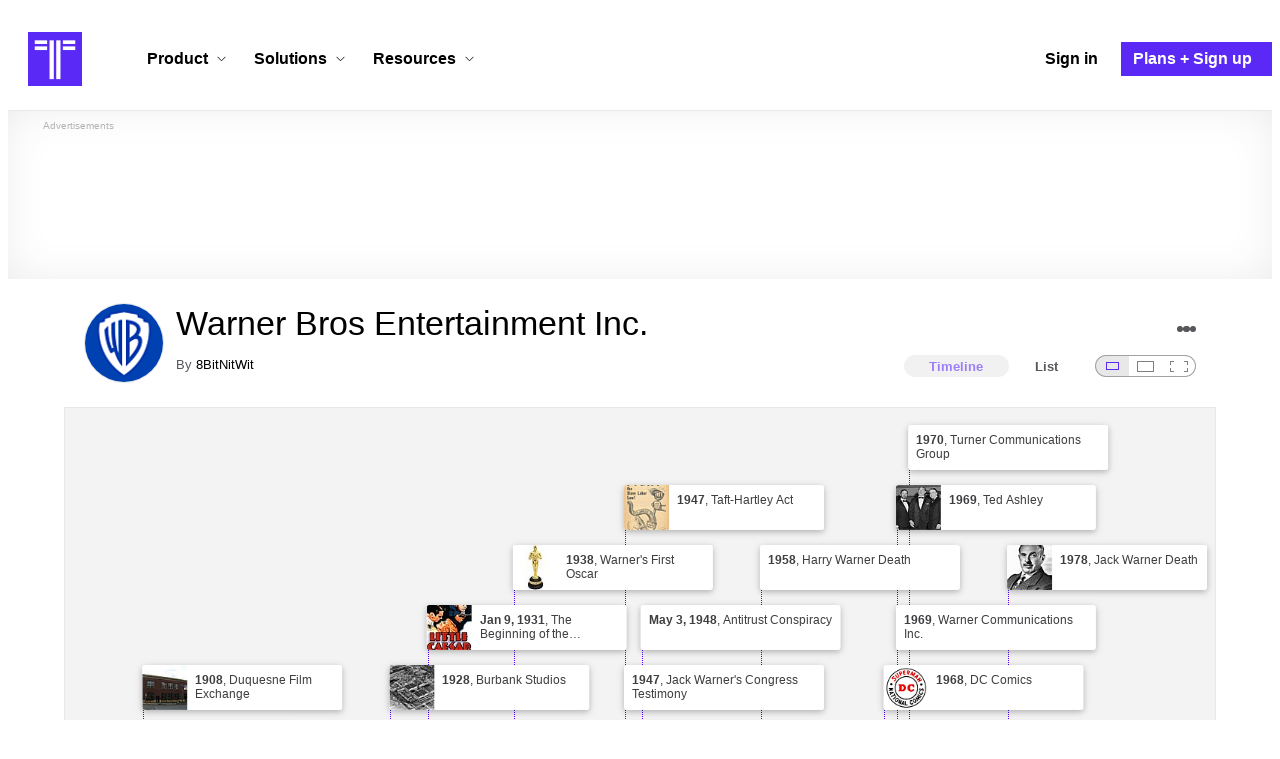

--- FILE ---
content_type: text/html; charset=utf-8
request_url: https://www.timetoast.com/timelines/warner-bros-entertainment-inc
body_size: 58385
content:

<!DOCTYPE html>
<html lang="en">
<head>
    <link rel="preconnect" href="//googleads.g.doubleclick.net">
  <link rel="dns-prefetch" href="//googleads.g.doubleclick.net">
  <link rel="preconnect" href="//www.gstatic.com" crossorigin>
  <link rel="preconnect" href="//www.google-analytics.com" crossorigin>
  <link rel="preconnect" href="//www.googletagservices.com" crossorigin>
  <link rel="preconnect" href="//www.googletagmanager.com" crossorigin>
  <link rel="dns-prefetch" href="//www.gstatic.com" crossorigin>
  <link rel="dns-prefetch" href="//www.google-analytics.com" crossorigin>
  <link rel="dns-prefetch" href="//www.googletagservices.com" crossorigin>
  <link rel="dns-prefetch" href="//www.googletagmanager.com" crossorigin>
<link rel="preconnect" href="//s3.amazonaws.com">
<link rel="preconnect" href="//cdn.timetoast.com">
<link rel="dns-prefetch" href="//s3.amazonaws.com">
<link rel="dns-prefetch" href="//cdn.timetoast.com">


      <meta charset="utf-8">
<title>Timeline: Warner Bros Entertainment Inc. | Timetoast Timeline Maker</title>
<link rel="shortcut icon" type="image/x-icon" href="/favicon.ico">
<link rel="icon" type="image/png" href="/favicon-16x16.png" sizes="16x16">
<link rel="icon" type="image/png" href="/favicon-32x32.png" sizes="32x32">
<link rel="icon" type="image/png" href="/favicon-96x96.png" sizes="96x96">
<link rel="apple-touch-icon" type="image/png" href="/apple-touch-icon-57x57.png" sizes="57x57">
<link rel="apple-touch-icon" type="image/png" href="/apple-touch-icon-60x60.png" sizes="60x60">
<link rel="apple-touch-icon" type="image/png" href="/apple-touch-icon-72x72.png" sizes="72x72">
<link rel="apple-touch-icon" type="image/png" href="/apple-touch-icon-114x114.png" sizes="114x114">
<link rel="apple-touch-icon" type="image/png" href="/apple-touch-icon-120x120.png" sizes="120x120">
<link rel="apple-touch-icon" type="image/png" href="/apple-touch-icon-144x144.png" sizes="144x144">
<link rel="apple-touch-icon" type="image/png" href="/apple-touch-icon-152x152.png" sizes="152x152">
<link rel="apple-touch-icon" type="image/png" href="/apple-touch-icon-180x180.png" sizes="180x180">
<link rel="msapplication-square70x70logo" type="image/x-icon" href="/smalltile.png">
<link rel="msapplication-square150x150logo" type="image/x-icon" href="/mediumtile.png">
<link rel="msapplication-wide310x150logo" type="image/x-icon" href="/widetile.png">
<link rel="msapplication-square310x310logo" type="image/x-icon" href="/largetile.png">
<link rel="canonical" href="https://www.timetoast.com/timelines/warner-bros-entertainment-inc">
<link rel="image_src" href="https://s3.amazonaws.com/s3.timetoast.com/public/uploads/photo/15270002/image/e60d501a446e0b0cd8abedca93f981e0?X-Amz-Algorithm=AWS4-HMAC-SHA256&amp;X-Amz-Credential=AKIAJB6ZCNNAN7BE7WDQ%2F20260131%2Fus-east-1%2Fs3%2Faws4_request&amp;X-Amz-Date=20260131T130932Z&amp;X-Amz-Expires=604800&amp;X-Amz-SignedHeaders=host&amp;X-Amz-Signature=ffd36410fc87e9cdc24892c77665b8ebc0a8b279c9a2e80216c5bc6b61ad9269">
<meta name="twitter:card" content="summary">
<meta name="twitter:site" content="@timetoast">
<meta name="twitter:title" content="Timeline: Warner Bros Entertainment Inc.">
<meta name="twitter:site_name" content="Timetoast Timeline Maker">
<meta name="twitter:image" content="https://s3.amazonaws.com/s3.timetoast.com/public/uploads/photo/15270002/image/e60d501a446e0b0cd8abedca93f981e0?X-Amz-Algorithm=AWS4-HMAC-SHA256&amp;X-Amz-Credential=AKIAJB6ZCNNAN7BE7WDQ%2F20260131%2Fus-east-1%2Fs3%2Faws4_request&amp;X-Amz-Date=20260131T130932Z&amp;X-Amz-Expires=604800&amp;X-Amz-SignedHeaders=host&amp;X-Amz-Signature=ffd36410fc87e9cdc24892c77665b8ebc0a8b279c9a2e80216c5bc6b61ad9269">
<meta name="twitter:image:alt" content="Timetoast Timeline Maker">
<meta name="twitter:image:width" content="413">
<meta name="twitter:image:height" content="480">
<meta name="twitter:image:src" content="https://s3.amazonaws.com/s3.timetoast.com/public/uploads/photo/15270002/image/e60d501a446e0b0cd8abedca93f981e0?X-Amz-Algorithm=AWS4-HMAC-SHA256&amp;X-Amz-Credential=AKIAJB6ZCNNAN7BE7WDQ%2F20260131%2Fus-east-1%2Fs3%2Faws4_request&amp;X-Amz-Date=20260131T130932Z&amp;X-Amz-Expires=604800&amp;X-Amz-SignedHeaders=host&amp;X-Amz-Signature=ffd36410fc87e9cdc24892c77665b8ebc0a8b279c9a2e80216c5bc6b61ad9269">
<meta property="og:title" content="Timeline: Warner Bros Entertainment Inc.">
<meta property="og:type" content="website">
<meta property="og:site_name" content="Timetoast Timeline Maker">
<meta property="og:image" content="https://s3.amazonaws.com/s3.timetoast.com/public/uploads/photo/15270002/image/e60d501a446e0b0cd8abedca93f981e0?X-Amz-Algorithm=AWS4-HMAC-SHA256&amp;X-Amz-Credential=AKIAJB6ZCNNAN7BE7WDQ%2F20260131%2Fus-east-1%2Fs3%2Faws4_request&amp;X-Amz-Date=20260131T130932Z&amp;X-Amz-Expires=604800&amp;X-Amz-SignedHeaders=host&amp;X-Amz-Signature=ffd36410fc87e9cdc24892c77665b8ebc0a8b279c9a2e80216c5bc6b61ad9269">
<meta property="og:image:alt" content="Timetoast Timeline Maker">
<meta property="og:image:width" content="413">
<meta property="og:image:height" content="480">
<meta property="og:image:src" content="https://s3.amazonaws.com/s3.timetoast.com/public/uploads/photo/15270002/image/e60d501a446e0b0cd8abedca93f981e0?X-Amz-Algorithm=AWS4-HMAC-SHA256&amp;X-Amz-Credential=AKIAJB6ZCNNAN7BE7WDQ%2F20260131%2Fus-east-1%2Fs3%2Faws4_request&amp;X-Amz-Date=20260131T130932Z&amp;X-Amz-Expires=604800&amp;X-Amz-SignedHeaders=host&amp;X-Amz-Signature=ffd36410fc87e9cdc24892c77665b8ebc0a8b279c9a2e80216c5bc6b61ad9269">
<meta property="og:url" content="https://www.timetoast.com/timelines/warner-bros-entertainment-inc">
<meta property="og:author" content="https://www.timetoast.com/users/2897734">
<meta property="fb:page_id" content="163456097039250">
  


<meta name="csrf-param" content="authenticity_token" />
<meta name="csrf-token" content="O898C3XUmV9X3Vb8BuqtzkFSJUTUTdMfZ5Dt-spQvjxgZ2NwHZmWUcgBN_qpW0eKHi8ZyzDRdc0pwzRj5UNu3Q" />
<meta name="csp-nonce" />
<meta name="application-name" content="Timetoast" data-page-generated-at-milliseconds-since-epoch="1769887061040" data-page-generated-at-human="2026-01-31 19:17:41 +0000"/>
<meta name="viewport" content="width=device-width,initial-scale=1">
  <style>
  :root {
    --default-primary-color: 255, 255, 255;
    --default-secondary-color: 91, 41, 245;
    --default-tertiary-color: 209, 221, 228;

    --theme-primary-color: var(--default-primary-color);
    --theme-secondary-color: var(--default-secondary-color);
    --theme-tertiary-color: var(--default-tertiary-color);
    --theme-gradient-opacity: 0.15;
    --theme-opacity: 0.6;
  }
</style>

  
  
  <link rel="stylesheet" href="//cdn.timetoast.com/vite/entrypoints/application.BR0dxdae.css" media="all" />
  <script>
  if(typeof window.Timetoast === 'undefined'){
    window.Timetoast = {}
  };
  window.Timetoast.settings = {
    assetHost: "//cdn.timetoast.com",
    uploadsEnabled: true
  };
  window.Timetoast.ready = function(init){
    var exec = function(){
      window.Timetoast.isReady ? init() : console.error("Timetoast was not ready... perhaps Timetoast JavaScript has not loaded properly?")
    }
    document.readyState === 'loading' ? document.addEventListener('DOMContentLoaded', exec) : exec()
  };
</script>
  
  <script>
    // Enable TCF support for gtag
    window ['gtag_enable_tcf_support'] = true;  
  </script>
  <!-- Global site tag (gtag.js) - Google Analytics -->
  <script async src="https://www.googletagmanager.com/gtag/js?id=G-VXMVMZP9NL" id="gtag-script"></script>
<script>
  window.dataLayer = window.dataLayer || [];
  function gtag(){dataLayer.push(arguments);}
  
  gtag('js', new Date());
  gtag('config', "G-VXMVMZP9NL");
</script>
  
        <script>
    var options = {
      google_ad_client: "ca-pub-3637961829875093",
      enable_page_level_ads: true,
    };
    (adsbygoogle = window.adsbygoogle || []).push(options);
  </script>


  <script type="application/ld+json">{"@context":"https://schema.org","@graph":[{"@type":"WebSite","@id":"https://www.timetoast.com/#website","url":"https://www.timetoast.com/","name":"Timetoast","publisher":{"@id":"https://www.timetoast.com/#organization"},"inLanguage":"en"},{"@type":"Organization","@id":"https://www.timetoast.com/#organization","name":"Timetoast","url":"https://www.timetoast.com/","logo":{"@type":"ImageObject","@id":"https://www.timetoast.com/#logo","url":"https://www.timetoast.com/favicon-96x96.png","width":96,"height":96,"caption":"Timetoast logo"},"foundingDate":"2007-06-01","founder":{"@type":"Person","name":"Daniel Todd"},"foundingLocation":{"@type":"Place","address":{"@type":"PostalAddress","addressLocality":"London","addressCountry":"GB"}},"sameAs":["https://twitter.com/timetoast","https://www.facebook.com/timetoast","https://www.linkedin.com/company/timetoast/"]},{"@type":"WebApplication","@id":"https://www.timetoast.com/#webapp","name":"Timetoast","url":"https://www.timetoast.com/","applicationCategory":"ProductivityApplication","operatingSystem":"Web","inLanguage":"en","isAccessibleForFree":true,"description":"Timetoast is an interactive timeline maker for teams and individuals. Create, share, and present project roadmaps, historical overviews, or educational timelines with a clear and visual interface.","featureList":["Multiple timeline and grid views","Custom fields and color-coding","Filtering and sorting across all views","Embeddable and shareable timelines"],"publisher":{"@id":"https://www.timetoast.com/#organization"},"browserRequirements":"Requires a modern web browser with JavaScript enabled"}]}</script>
  <style>:root {
  --view-theme-primary: #f3f3f3;
  --view-theme-primary-soft: #e1e1e1;
  --view-theme-primary-strong: #cdcdcd;
  --view-theme-primary-contrast: #3f3f42;
  --view-theme-secondary: #ffffff;
  --view-theme-secondary-soft: #ededed;
  --view-theme-secondary-strong: #d9d9d9;
  --view-theme-secondary-contrast: #3f3f42;
  --view-theme-tertiary: #808080;
  --view-theme-tertiary-soft: #6e6e6e;
  --view-theme-tertiary-strong: #5a5a5a;
  --view-theme-tertiary-contrast: #3f3f42;
  --view-theme-highlight: #5b29f5;
  --view-theme-highlight-soft: #754bf7;
  --view-theme-highlight-strong: #9372f8;
  --view-theme-highlight-contrast: #ffffff;
}</style>
</head>
<body id="timelines" class="show default-ui skyscrapable initial-load">

  
  <header id="js-site-header" class="stowaway-header site-header" role="banner">
    
    <div id="announcements-container"></div>
    <div class="site-header">
  <div class="header__container">
    
    <a class="site-header__logo m" aria-label="Timetoast Timeline Maker" href="https://www.timetoast.com/">
      <svg role="img" aria-hidden="true" focusable="false"><use xlink:href="#icons-timetoast-logo-square"></use></svg>
      <span class="visually-hidden">Timetoast</span>
</a>
    <input type="checkbox" id="nav-toggle">
    <label for="nav-toggle" class="hamburger-icon nav__toggle-label m" aria-label="Toggle navigation menu" aria-controls="site-navigation-menu" role="button" tabindex="0">
      <span class="menu-bar"></span>
      <span class="menu-bar"></span>
      <span class="menu-bar"></span>
    </label>

    <nav class="site-header-nav" id="site-navigation-menu" role="navigation" aria-label="Main navigation">
      
      <div class="nav__menu-wrapper">

        <div class="site-header-nav__mobile-header">
          <label for="nav-toggle" class="site-header-nav__mobile-close nav__toggle-label" aria-label="Toggle navigation menu" aria-controls="site-navigation-menu" aria-expanded="false">
          <svg aria-hidden="true"><use xlink:href="#streamline-delete-1"></use></svg>
          </label>
        </div>

        <ul class="nav__menu">
          <!-- Services Submenu -->
          <li class="site-header-nav-item site-header-nav-item--has-submenu js-submenu-item">
            <input type="checkbox" id="submenu-toggle-services" class="nav__submenu-toggle js-submenu-toggle" tabindex="-1">
            <div class="site-header-nav-item__content">
              <label for="submenu-toggle-services" id="submenu-services-label" class="nav__submenu-label" tabindex="0" role="button" aria-haspopup="true" aria-expanded="false" aria-controls="submenu-services-menu">
                <span>
                  Product <svg class="nav__submenu-icon" aria-hidden="true"><use xlink:href="#icons-chevron-down"></use></svg>
                </span>
              </label>
            </div>
            <!-- Submenu content -->
            <nav class="nav__submenu js-submenu" id="submenu-services-menu" aria-labelledby="submenu-services-label" aria-hidden="true">
              <div class="nav__submenu-content">
                <div class="nav__submenu-grid">
                  <div class="nav__submenu-section">
                    <h3 class="nav__submenu-title fancy">Product</h3>
                    <ul class="submenu-list submenu-list--grid">

                      <li>
                        <a class="submenu-item" title="Privacy &amp; Sharing – Control access to timelines" href="/features/privacy_and_sharing">
                          <h4>Privacy & Sharing</h4>
                          <p class="submenu-item-description">Control who can see and share timelines.</p>
</a>                      </li>

                      <li>
                        <a class="submenu-item" title="Dynamic Views – Switch timeline layouts" href="/features/views">
                          <h4>Dynamic Views</h4>
                          <p class="submenu-item-description">Switch between multiple timeline layouts.</p>
</a>                      </li>

                      <li>
                        <a class="submenu-item" title="Collaboration – Build and edit together" href="/features/collaboration">
                          <h4>Collaboration</h4>
                          <p class="submenu-item-description">Work with others to build and edit timelines together.</p>
</a>                      </li>

                      <li>
                        <a class="submenu-item" title="Date Handling – Support for various date formats" href="/features/date_handling">
                          <h4>Date Handling</h4>
                          <p class="submenu-item-description">BCE support, year-only dates and more.</p>
</a>                      </li>

                      <li>
                        <a class="submenu-item" title="Timeline Templates – Quick-start timeline projects" href="/templates">
                          <h4>Timeline Templates</h4>
                          <p class="submenu-item-description">Quick-start timeline projects with pre-built templates.</p>
</a>                      </li>

                    </ul>
                  </div>
                </div>
              </div>
            </nav>
          </li>

          <!-- Solutions Submenu -->
          <li class="site-header-nav-item site-header-nav-item--has-submenu js-submenu-item">
            <input type="checkbox" id="submenu-toggle-products" class="nav__submenu-toggle js-submenu-toggle" tabindex="-1">
            <div class="site-header-nav-item__content">
              <label for="submenu-toggle-products" id="submenu-products-label" class="nav__submenu-label" tabindex="0" role="button" aria-haspopup="true" aria-expanded="false" aria-controls="submenu-products-menu">
                <span>
                  Solutions <svg class="nav__submenu-icon" aria-hidden="true"><use xlink:href="#icons-chevron-down"></use></svg>
                </span>
              </label>
            </div>
            <!-- Submenu content -->
            <nav class="nav__submenu js-submenu" id="submenu-products-menu" aria-labelledby="submenu-products-label" aria-hidden="true">
              <div class="nav__submenu-content">
                <div class="nav__submenu-grid">
                  <div class="nav__submenu-section">
                    <h3 class="nav__submenu-title fancy">Solutions</h3>
                    <ul class="submenu-list submenu-list--grid">
                      <li>
                        <a class="submenu-item" title="Roadmapping – Plan projects with the help of timelines" href="/roadmapping">
                          <h4>Roadmapping</h4>
                          <p class="submenu-item-description">Plan projects, product launches, and more with roadmaps.</p>
</a>                      </li>
                      <li>
                        <a class="submenu-item" title="Project Management – Track milestones using timelines" href="/project-management">
                          <h4>Project Management</h4>
                          <p class="submenu-item-description">Track project milestones and deadlines with timelines.</p>
</a>                      </li>
                      <li>
                        <a class="submenu-item" title="Education – Interactive timelines for learning" href="/education">
                          <h4>Education</h4>
                          <p class="submenu-item-description">Teach history, science, and more with interactive timelines.</p>
</a>                      </li>
                      <li>
                        <a class="submenu-item" title="Biographies – Document lives with timelines" href="/biographies">
                          <h4>Biographies</h4>
                          <p class="submenu-item-description">Document the lives of famous people and family members.</p>
</a>                      </li>

                      <li>
                        <a class="submenu-item" title="Legal Cases – Document legal timelines" href="/legal-cases">
                          <h4>Legal Cases</h4>
                          <p class="submenu-item-description">Document the timeline of legal cases and court proceedings.</p>
</a>                      </li>
                    </ul>

                  </div>
                </div>
              </div>
            </nav>
          </li>

          <!-- Resources Submenu -->
          <li class="site-header-nav-item site-header-nav-item--has-submenu site-header-nav-item--divider js-submenu-item">
            <input type="checkbox" id="submenu-toggle-resources" class="nav__submenu-toggle js-submenu-toggle" tabindex="-1">
            <div class="site-header-nav-item__content">
              <label for="submenu-toggle-resources" id="submenu-resources-label" class="nav__submenu-label" tabindex="0" role="button" aria-haspopup="true" aria-expanded="false" aria-controls="submenu-resources-menu">
                <span>
                  Resources <svg class="nav__submenu-icon" aria-hidden="true"><use xlink:href="#icons-chevron-down"></use></svg>
                </span>
              </label>
            </div>
            <!-- Submenu content -->
            <nav class="nav__submenu js-submenu" id="submenu-resources-menu" aria-labelledby="submenu-resources-label" aria-hidden="true">
              <div class="nav__submenu-content">
                <div class="nav__submenu-grid nav__submenu-grid--two-columns">

                  <div class="nav__submenu-section p">
                    <h3 class="nav__submenu-title fancy">Resources</h3>
                    <ul class="submenu-list submenu-list--grid">
                      <li>
                        <a title="Help Center – Find answers about our Timeline Maker" class="submenu-item" href="https://help.timetoast.com/en">
                          <h4>Help Center</h4>
                          Find answers and support for your questions.
</a>                      </li>
                      <li>
                        <a title="Blog – Latest news" class="submenu-item" href="https://blog.timetoast.com">
                          <h4>The Timetoast Blog</h4>
                          Read the latest news and updates.
</a>                      </li>
                      <li>
                        <a title="About – Learn more about us" class="submenu-item" href="/about">
                          <h4>About</h4>
                          Learn more about who we are and what we do.
</a>                      </li>
                      <li>
                        <a title="Contact Us – Get in touch" class="submenu-item" href="/contact">
                          <h4>Contact Us</h4>
                          Get in touch. Report bugs, suggest features, or ask questions.
</a>                      </li>
                    </ul>

                  </div>

                  <div class="nav__submenu-section p">
                    <h3 class="nav__submenu-title fancy">Published Timelines</h3>
                    <a title="Search Published Timelines – Explore content" class="submenu-item js-search" href="/search/timelines">
                      <h4>Search Published Timelines</h4>
                      Search through published timelines on Timetoast.
</a>                    <ul class="submenu-list submenu-list--grid">
                      <li>
                        <a title="Timeline Categories – Browse by category" class="submenu-item" href="/categories">
                          <h4>Timeline Categories</h4>
                          Browse timelines by category.
</a>                      </li>
                      <li>
                        <a title="Popular Timelines – Widely viewed" class="submenu-item" href="/popular">
                          <h4>Popular timelines</h4>
                          Widely viewed and shared content.
</a>                      </li>
                    </ul>

                  </div>

                </div>
              </div>
            </nav>
          </li>

          <li class='site-header-nav-item'>
  <a class="site-header-nav-item__content" title="Sign in to your Timetoast account" aria-label="Sign in" href="/users/sign_in">
    <span>Sign in</span>
</a></li>
<li class='site-header-nav-item site-header-nav-item--special'>
  <a class="site-header-nav-item__content" title="View our pricing plans and sign up for an account" aria-label="Plans and Sign up" href="/plans">
    <span>Plans + Sign up</span>
</a></li>
        </ul>

      </div>

    </nav>
  </div>
</div>
  </header>
  
  <main class="main-content" role="main">
    <div id="js-site-search-target"></div>
        <div class="reclame reclame--1 p-x">
        <div class="ad-wrapper">
    <div class="ad-label"></div>
    <!-- timelines_top_responsive -->
    <ins class="adsbygoogle ad"
      data-ad-client="ca-pub-3637961829875093"
      data-ad-slot="9797814977"
      data-ad-channel="7526223846"></ins>
    <script>
  (adsbygoogle=window.adsbygoogle||[]).push({});
</script>


  </div>

    </div>


          <div class="skyscrapers-container">
    <div class="reclame reclame--4">
        <div class="ad-wrapper">
    <div class="ad-label"></div>
    <!-- timelines-show-aft-skyscraper-responsive -->
    <ins class="adsbygoogle ad"
      data-ad-client="ca-pub-3637961829875093"
      data-ad-slot="1552629376"
      data-ad-channel="7526223846"></ins>
    <script>
  (adsbygoogle=window.adsbygoogle||[]).push({});
</script>


  </div>

    </div>
    <div class="reclame reclame--5">
        <div class="ad-wrapper">
    <div class="ad-label"></div>
    <!-- timelines-show-aft-skyscraper-responsive -->
    <ins class="adsbygoogle ad"
      data-ad-client="ca-pub-3637961829875093"
      data-ad-slot="1552629376"
      data-ad-channel="7526223846"></ins>
    <script>
  (adsbygoogle=window.adsbygoogle||[]).push({});
</script>


  </div>

    </div>
  </div>



    <div class="container has-bg">
      
<script>
  document.querySelectorAll('.js-flash-notification').forEach(function(node) {
    var dismissButton = node.querySelector('.js-dismiss');
    // If a button exists, attach the event
    if(dismissButton) {
      dismissButton.addEventListener('click', function(event) {
        event.target.closest('.js-flash-notification').classList.add('flash-notification--closed');
      });
    }
  });
</script>
    </div>

    <div class="flexy">
      <div class="flexy-main">
        <div class="container has-bg">
          
          
        </div>
        
<article id="timeline_2187084" data-language="unknown">
  <div class="container has-bg timeline-header-container">

      <header class="p-x timeline-header">


      <div class="p-y container has-bg timeline-header__content">
      <div class="circular-image timeline-header__image">
        <img alt="Warner bros logo detail" width="80" height="80" src="https://s3.amazonaws.com/s3.timetoast.com/public/uploads/photo/15270002/image/medium_square-6415f17089753cd1f94c4e60d597a8fa.png?X-Amz-Algorithm=AWS4-HMAC-SHA256&amp;X-Amz-Credential=AKIAJB6ZCNNAN7BE7WDQ%2F20260131%2Fus-east-1%2Fs3%2Faws4_request&amp;X-Amz-Date=20260131T130932Z&amp;X-Amz-Expires=604800&amp;X-Amz-SignedHeaders=host&amp;X-Amz-Signature=c50e86eccf3042377121b9c664e8467896d72bbf6a79bb2b04dae7531d32d528" />
      </div>
  <h1 class="timeline-header__heading">Warner Bros Entertainment Inc.</h1>
  <div class="timeline-header__sub-heading">
    By <a title="8BitNitWit&#39;s profile" href="/users/2897734">8BitNitWit</a>
  </div>
  <div class="timeline-header__actions">
    <div class="timeline-header__actions-right-align">
      <div id="timeline-head-actions-react-target"></div>
    </div>
  </div>

  <div class="timeline-header__controls">
    <div id="timeline-rating-target" class="timeline-header__control timeline-header__rating-controls"></div>
    <div id="view-type-react-target" class="timeline-header__control timeline-header__view-type-controls view-type-controls"></div>
    <div id="view-size-react-target" class="timeline-header__control timeline-header__view-size-controls view-size-controls"></div>
  </div>
</div>
    </header>
  </div>

  <div id="timeline-react-target" class="block timeline-view-container">
    <div class="view view--size-small view--type-list view--with-top-bottom-border">
      <div class="timeline timeline--vertical">

    <ul class="timeline-items">
        
<li class="timeline-item timeline-item--viewer">
  <div class="timeline-item__connector-line"></div>
  <div class="timeline-item__dot">
    <div class="dot__graphic"></div>
  </div>
  <div class="timeline-item__content-wrapper">
    <div class="timeline-item-detail timeline-item__content">
        <div class="timeline-item__image">
          <img style="width: 100%; height: auto; display: block;" alt="The Great Train Robbery" width="220" height="353" fetchpriority="high" src="https://s3.amazonaws.com/s3.timetoast.com/public/uploads/photo/15263017/image/83d850480a2506f044e22483f92b36a5?X-Amz-Algorithm=AWS4-HMAC-SHA256&amp;X-Amz-Credential=AKIAJB6ZCNNAN7BE7WDQ%2F20260131%2Fus-east-1%2Fs3%2Faws4_request&amp;X-Amz-Date=20260131T130932Z&amp;X-Amz-Expires=604800&amp;X-Amz-SignedHeaders=host&amp;X-Amz-Signature=0c7d2828c2f017c77e69ce43a3396f476017313cac36d2811d1459f2b5fdfd5e" />
        </div>
      <div class="timeline-item-detail__content p-t p-b">
        <div class="timeline-item-detail__meta p-x">
          <div class="timeline-item-detail__time">
            <time datetime="1903-01-01T00:00:00+00:00" class="date">1903</time>
          </div>
          <h2 class="timeline-item-detail__title">
            The Great Train Robbery
          </h2>
        </div>
          <div class="timeline-item-detail__description block p-x">
            The brothers began in the film business as traveling exhibitors, moving throughout Ohio and Pennsylvania with their portable projector. One of the first pictures they showed was Edwin S. Porter’s “The Great Train Robbery,” the first motion picture to tell a definite story.
          </div>
      </div>
    </div>
  </div>
</li>

  
<li class="timeline-item timeline-item--viewer">
  <div class="timeline-item__connector-line"></div>
  <div class="timeline-item__dot">
    <div class="dot__graphic"></div>
  </div>
  <div class="timeline-item__content-wrapper">
    <div class="timeline-item-detail timeline-item__content">
        <div class="timeline-item__image">
          <img style="width: 100%; height: auto; display: block;" alt="Duquesne Amusement &amp; Supply" width="640" height="395" src="https://s3.amazonaws.com/s3.timetoast.com/public/uploads/photo/15272327/image/3eb3f85b97133128708f5e3fa63e22b8?X-Amz-Algorithm=AWS4-HMAC-SHA256&amp;X-Amz-Credential=AKIAJB6ZCNNAN7BE7WDQ%2F20260131%2Fus-east-1%2Fs3%2Faws4_request&amp;X-Amz-Date=20260131T130932Z&amp;X-Amz-Expires=604800&amp;X-Amz-SignedHeaders=host&amp;X-Amz-Signature=f9ff4a652e20571b5dc17902da181a67ce4cc5173b92a5b7d978ac160adbcc1b" />
        </div>
      <div class="timeline-item-detail__content p-t p-b">
        <div class="timeline-item-detail__meta p-x">
          <div class="timeline-item-detail__time">
            <time datetime="1904-01-01T00:00:00+00:00" class="date">1904</time>
          </div>
          <h2 class="timeline-item-detail__title">
            Duquesne Amusement &amp; Supply
          </h2>
        </div>
          <div class="timeline-item-detail__description block p-x">
            Warner brothers founded the Duquesne Amusement &amp; Supply Company in Pittsburgh to distribute films.
          </div>
      </div>
    </div>
  </div>
</li>

  
<li class="timeline-item timeline-item--viewer">
  <div class="timeline-item__connector-line"></div>
  <div class="timeline-item__dot">
    <div class="dot__graphic"></div>
  </div>
  <div class="timeline-item__content-wrapper">
    <div class="timeline-item-detail timeline-item__content">
        <div class="timeline-item__image">
          <img style="width: 100%; height: auto; display: block;" alt="Cascade Theatre" width="256" height="197" loading="lazy" src="https://s3.amazonaws.com/s3.timetoast.com/public/uploads/photo/15272303/image/3e9d0ebb8cbdcd47b3ae869c7448c7f9?X-Amz-Algorithm=AWS4-HMAC-SHA256&amp;X-Amz-Credential=AKIAJB6ZCNNAN7BE7WDQ%2F20260131%2Fus-east-1%2Fs3%2Faws4_request&amp;X-Amz-Date=20260131T130932Z&amp;X-Amz-Expires=604800&amp;X-Amz-SignedHeaders=host&amp;X-Amz-Signature=50f845ba0d01bbfb5d1fb6bff31dd9cdcf43afef48fe0da45f5b515dcadf4721" />
        </div>
      <div class="timeline-item-detail__content p-t p-b">
        <div class="timeline-item-detail__meta p-x">
          <div class="timeline-item-detail__time">
            <time datetime="1905-04-04T00:00:00+00:00" class="date">Apr 4, 1905</time>
          </div>
          <h2 class="timeline-item-detail__title">
            Cascade Theatre
          </h2>
        </div>
          <div class="timeline-item-detail__description block p-x">
            With the money Harry Warner made from selling his bicycle shop and the money Abe and Sam had saved up, they were able to purchase a building in New Castle Pennsylvania. A converted store in which they turned into a theatre, which they called The Cascade  Theatre
          </div>
      </div>
    </div>
  </div>
</li>

  
<li class="timeline-item timeline-item--viewer">
  <div class="timeline-item__connector-line"></div>
  <div class="timeline-item__dot">
    <div class="dot__graphic"></div>
  </div>
  <div class="timeline-item__content-wrapper">
    <div class="timeline-item-detail timeline-item__content">
        <div class="timeline-item__image">
          <img style="width: 100%; height: auto; display: block;" alt="Duquesne Film Exchange" width="220" height="165" loading="lazy" src="https://s3.amazonaws.com/s3.timetoast.com/public/uploads/photo/15272417/image/08f677260a98321f27e8a4d49e099ab9?X-Amz-Algorithm=AWS4-HMAC-SHA256&amp;X-Amz-Credential=AKIAJB6ZCNNAN7BE7WDQ%2F20260131%2Fus-east-1%2Fs3%2Faws4_request&amp;X-Amz-Date=20260131T130932Z&amp;X-Amz-Expires=604800&amp;X-Amz-SignedHeaders=host&amp;X-Amz-Signature=2aa8e11eed2f0d69708c1ab6e1eaee6ea1fc64b1715ef7986406938db1889c64" />
        </div>
      <div class="timeline-item-detail__content p-t p-b">
        <div class="timeline-item-detail__meta p-x">
          <div class="timeline-item-detail__time">
            <time datetime="1908-01-01T00:00:00+00:00" class="date">1908</time>
          </div>
          <h2 class="timeline-item-detail__title">
            Duquesne Film Exchange
          </h2>
        </div>
          <div class="timeline-item-detail__description block p-x">
            Warner Brothers had acquired 200 film titles, distributing throughout western Pennsylvania as the Duquesne Film Exchange, later opening exchanges in Norfolk, Virginia, and Atlanta, Georgia.  Warner Brothers subsequently moved to California to start producing films, establishing a small production base at 18th St. and Main St. in Culver City, California.
          </div>
      </div>
    </div>
  </div>
</li>

  
<li class="timeline-item timeline-item--viewer">
  <div class="timeline-item__connector-line"></div>
  <div class="timeline-item__dot">
    <div class="dot__graphic"></div>
  </div>
  <div class="timeline-item__content-wrapper">
    <div class="timeline-item-detail timeline-item__content">
        <div class="timeline-item__image">
          <img style="width: 100%; height: auto; display: block;" alt="My Four Years in Germany" width="186" height="271" loading="lazy" src="https://s3.amazonaws.com/s3.timetoast.com/public/uploads/photo/15272340/image/ff7ed11f632196acdb451058ea4e27de?X-Amz-Algorithm=AWS4-HMAC-SHA256&amp;X-Amz-Credential=AKIAJB6ZCNNAN7BE7WDQ%2F20260131%2Fus-east-1%2Fs3%2Faws4_request&amp;X-Amz-Date=20260131T130932Z&amp;X-Amz-Expires=604800&amp;X-Amz-SignedHeaders=host&amp;X-Amz-Signature=760254c5e72f61f4420254e17a75d50e0ff18ac16d9b2d792f32009b849acf09" />
        </div>
      <div class="timeline-item-detail__content p-t p-b">
        <div class="timeline-item-detail__meta p-x">
          <div class="timeline-item-detail__time">
            <time datetime="1918-01-01T00:00:00+00:00" class="date">1918</time>
          </div>
          <h2 class="timeline-item-detail__title">
            My Four Years in Germany
          </h2>
        </div>
          <div class="timeline-item-detail__description block p-x">
            First film produced by the four Warner Brothers. It was their first nationally syndicated film as well.
          </div>
      </div>
    </div>
  </div>
</li>

  
<li class="timeline-item timeline-item--viewer">
  <div class="timeline-item__connector-line"></div>
  <div class="timeline-item__dot">
    <div class="dot__graphic"></div>
  </div>
  <div class="timeline-item__content-wrapper">
    <div class="timeline-item-detail timeline-item__content">
        <div class="timeline-item__image">
          <img style="width: 100%; height: auto; display: block;" alt="Warner Bros Incorporates" width="320" height="262" loading="lazy" src="https://s3.amazonaws.com/s3.timetoast.com/public/uploads/photo/15272365/image/314b063ab0cdf0ed0b08df8cec7f66bd?X-Amz-Algorithm=AWS4-HMAC-SHA256&amp;X-Amz-Credential=AKIAJB6ZCNNAN7BE7WDQ%2F20260131%2Fus-east-1%2Fs3%2Faws4_request&amp;X-Amz-Date=20260131T130932Z&amp;X-Amz-Expires=604800&amp;X-Amz-SignedHeaders=host&amp;X-Amz-Signature=c72d5aa7f1a24dd76800a0fb0c2defdd106310a4a3d0dd4a30f9edb1352274e3" />
        </div>
      <div class="timeline-item-detail__content p-t p-b">
        <div class="timeline-item-detail__meta p-x">
          <div class="timeline-item-detail__time">
            <time datetime="1923-04-23T00:00:00+00:00" class="date">Apr 23, 1923</time>
          </div>
          <h2 class="timeline-item-detail__title">
            Warner Bros Incorporates
          </h2>
        </div>
      </div>
    </div>
  </div>
</li>

  
<li class="timeline-item timeline-item--viewer">
  <div class="timeline-item__connector-line"></div>
  <div class="timeline-item__dot">
    <div class="dot__graphic"></div>
  </div>
  <div class="timeline-item__content-wrapper">
    <div class="timeline-item-detail timeline-item__content">
        <div class="timeline-item__image">
          <img style="width: 100%; height: auto; display: block;" alt="Rin Tin Tin" width="640" height="361" loading="lazy" src="https://s3.amazonaws.com/s3.timetoast.com/public/uploads/photo/15272390/image/de824fd03d68420388d11b77164c0d2a?X-Amz-Algorithm=AWS4-HMAC-SHA256&amp;X-Amz-Credential=AKIAJB6ZCNNAN7BE7WDQ%2F20260131%2Fus-east-1%2Fs3%2Faws4_request&amp;X-Amz-Date=20260131T130932Z&amp;X-Amz-Expires=604800&amp;X-Amz-SignedHeaders=host&amp;X-Amz-Signature=22e044f9969701e93e43efb75866853c5fa84796d48a994a9b8dc7968bb8ddc4" />
        </div>
      <div class="timeline-item-detail__content p-t p-b">
        <div class="timeline-item-detail__meta p-x">
          <div class="timeline-item-detail__time">
            <time datetime="1923-07-01T00:00:00+00:00" class="date">Jul 1, 1923</time>
          </div>
          <h2 class="timeline-item-detail__title">
            Rin Tin Tin
          </h2>
        </div>
          <div class="timeline-item-detail__description block p-x">
            Rin Tin Tin was a dog adopted from a WWI battlefield that went on to star in twenty-three Hollywood films. Rin Tin Tin was much sought after and was signed for endorsement deals. He was featured in ads for Ken-L Ration, Ken-L-Biskit, and Pup-E-Crumbles. Credited for saving Warner Bros. from bankruptcy. (Audrey Ferris &amp; Rin Tin TIn)
          </div>
      </div>
    </div>
  </div>
</li>

  
<li class="timeline-item timeline-item--viewer">
  <div class="timeline-item__connector-line"></div>
  <div class="timeline-item__dot">
    <div class="dot__graphic"></div>
  </div>
  <div class="timeline-item__content-wrapper">
    <div class="timeline-item-detail timeline-item__content">
        <div class="timeline-item__image">
          <img style="width: 100%; height: auto; display: block;" alt="The Jazz Singer" width="320" height="480" loading="lazy" src="https://s3.amazonaws.com/s3.timetoast.com/public/uploads/photo/15272430/image/309a2fbc159529ac8416103440f3b5f8?X-Amz-Algorithm=AWS4-HMAC-SHA256&amp;X-Amz-Credential=AKIAJB6ZCNNAN7BE7WDQ%2F20260131%2Fus-east-1%2Fs3%2Faws4_request&amp;X-Amz-Date=20260131T130932Z&amp;X-Amz-Expires=604800&amp;X-Amz-SignedHeaders=host&amp;X-Amz-Signature=ab0576c124e49ea40bc9b91d729b6a250b1a5794d40e2db0c430f18247068077" />
        </div>
      <div class="timeline-item-detail__content p-t p-b">
        <div class="timeline-item-detail__meta p-x">
          <div class="timeline-item-detail__time">
            <time datetime="1927-10-06T00:00:00+00:00" class="date">Oct 6, 1927</time>
          </div>
          <h2 class="timeline-item-detail__title">
            The Jazz Singer
          </h2>
        </div>
          <div class="timeline-item-detail__description block p-x">
            The Jazz Singer became the the first feature film originally presented as a Talkie. It was a major hit, it was made with Vitaphone, the leading brand of sound-on-disc technology.
          </div>
      </div>
    </div>
  </div>
</li>

  
<li class="timeline-item timeline-item--viewer">
  <div class="timeline-item__connector-line"></div>
  <div class="timeline-item__dot">
    <div class="dot__graphic"></div>
  </div>
  <div class="timeline-item__content-wrapper">
    <div class="timeline-item-detail timeline-item__content">
        <div class="timeline-item__image">
          <img style="width: 100%; height: auto; display: block;" alt="Burbank Studios" width="620" height="480" loading="lazy" src="https://s3.amazonaws.com/s3.timetoast.com/public/uploads/photo/15272439/image/eed59cb042d7da6aa988862a25c64581?X-Amz-Algorithm=AWS4-HMAC-SHA256&amp;X-Amz-Credential=AKIAJB6ZCNNAN7BE7WDQ%2F20260131%2Fus-east-1%2Fs3%2Faws4_request&amp;X-Amz-Date=20260131T130932Z&amp;X-Amz-Expires=604800&amp;X-Amz-SignedHeaders=host&amp;X-Amz-Signature=447205447081c538a487f6ef0c625be7ab2cfb57d66830e34da3a743cf300f3a" />
        </div>
      <div class="timeline-item-detail__content p-t p-b">
        <div class="timeline-item-detail__meta p-x">
          <div class="timeline-item-detail__time">
            <time datetime="1928-01-01T00:00:00+00:00" class="date">1928</time>
          </div>
          <h2 class="timeline-item-detail__title">
            Burbank Studios
          </h2>
        </div>
          <div class="timeline-item-detail__description block p-x">
            The brothers bought The Stanley Company of America for its theatre chain, which included one-third ownership of First National Pictures. Later that year, they purchased the rest of First National, acquiring a newly built studio in Burbank (in California’s San Fernando Valley, which today remains the home of Warner Bros. Studios)
          </div>
      </div>
    </div>
  </div>
</li>

  
<li class="timeline-item timeline-item--viewer">
  <div class="timeline-item__connector-line"></div>
  <div class="timeline-item__dot">
    <div class="dot__graphic"></div>
  </div>
  <div class="timeline-item__content-wrapper">
    <div class="timeline-item-detail timeline-item__content">
        <div class="timeline-item__image">
          <img style="width: 100%; height: auto; display: block;" alt="The Beginning of the Gangster Era" width="220" height="323" loading="lazy" src="https://s3.amazonaws.com/s3.timetoast.com/public/uploads/photo/15272451/image/1e3e7c8bb008cd6be84293e7fd901784?X-Amz-Algorithm=AWS4-HMAC-SHA256&amp;X-Amz-Credential=AKIAJB6ZCNNAN7BE7WDQ%2F20260131%2Fus-east-1%2Fs3%2Faws4_request&amp;X-Amz-Date=20260131T130932Z&amp;X-Amz-Expires=604800&amp;X-Amz-SignedHeaders=host&amp;X-Amz-Signature=92ddb85849f87f8380c072d4b62b2b99a413a63b5f5f900da449af5a63e5e3b9" />
        </div>
      <div class="timeline-item-detail__content p-t p-b">
        <div class="timeline-item-detail__meta p-x">
          <div class="timeline-item-detail__time">
            <time datetime="1931-01-09T00:00:00+00:00" class="date">Jan 9, 1931</time>
          </div>
          <h2 class="timeline-item-detail__title">
            The Beginning of the Gangster Era
          </h2>
        </div>
          <div class="timeline-item-detail__description block p-x">
            First gangster movie out of a string of box office hits. It tells the story of a hoodlum who ascends the ranks of organized crime until he reaches its upper echelons. Started the gangster era of film.
          </div>
      </div>
    </div>
  </div>
</li>

  
<li class="timeline-item timeline-item--viewer">
  <div class="timeline-item__connector-line"></div>
  <div class="timeline-item__dot">
    <div class="dot__graphic"></div>
  </div>
  <div class="timeline-item__content-wrapper">
    <div class="timeline-item-detail timeline-item__content">
        <div class="timeline-item__image">
          <img style="width: 100%; height: auto; display: block;" alt="WW2 Propaganda" width="184" height="273" loading="lazy" src="https://s3.amazonaws.com/s3.timetoast.com/public/uploads/photo/15272901/image/4aef97d02852b8b71f35000c7a680a85?X-Amz-Algorithm=AWS4-HMAC-SHA256&amp;X-Amz-Credential=AKIAJB6ZCNNAN7BE7WDQ%2F20260131%2Fus-east-1%2Fs3%2Faws4_request&amp;X-Amz-Date=20260131T130932Z&amp;X-Amz-Expires=604800&amp;X-Amz-SignedHeaders=host&amp;X-Amz-Signature=69f9f5ffbcf2619b4a4e9ebb6c8e31656249f4ec79b90f19f97775768b766c93" />
        </div>
      <div class="timeline-item-detail__content p-t p-b">
        <div class="timeline-item-detail__meta p-x">
          <div class="timeline-item-detail__time">
            <time datetime="1937-08-11T00:00:00+00:00" class="date">Aug 11, 1937</time>
          </div>
          <h2 class="timeline-item-detail__title">
            WW2 Propaganda
          </h2>
        </div>
          <div class="timeline-item-detail__description block p-x">
            World War 2 Propaganda Prior to the United States entering World War II, the head of Warner Bros. sales in Germany, Philip Kauffman, was murdered by the Nazis in Berlin in 1936. Consequently, Harry Warner produced the successful anti-German film The Life of Emile Zola (1937). After that, Harry supervised the production of several more anti-German films.
          </div>
      </div>
    </div>
  </div>
</li>

  
<li class="timeline-item timeline-item--viewer">
  <div class="timeline-item__connector-line"></div>
  <div class="timeline-item__dot">
    <div class="dot__graphic"></div>
  </div>
  <div class="timeline-item__content-wrapper">
    <div class="timeline-item-detail timeline-item__content">
        <div class="timeline-item__image">
          <img style="width: 100%; height: auto; display: block;" alt="Warner's First Oscar" width="225" height="225" loading="lazy" src="https://s3.amazonaws.com/s3.timetoast.com/public/uploads/photo/15272903/image/ab21a4e15e5d6907a269b7010f80fa7a?X-Amz-Algorithm=AWS4-HMAC-SHA256&amp;X-Amz-Credential=AKIAJB6ZCNNAN7BE7WDQ%2F20260131%2Fus-east-1%2Fs3%2Faws4_request&amp;X-Amz-Date=20260131T130932Z&amp;X-Amz-Expires=604800&amp;X-Amz-SignedHeaders=host&amp;X-Amz-Signature=d6d49200053327717c5e3e50895e065181a89566645b0a833ee940dd593ddfbd" />
        </div>
      <div class="timeline-item-detail__content p-t p-b">
        <div class="timeline-item-detail__meta p-x">
          <div class="timeline-item-detail__time">
            <time datetime="1938-01-01T00:00:00+00:00" class="date">1938</time>
          </div>
          <h2 class="timeline-item-detail__title">
            Warner's First Oscar
          </h2>
        </div>
          <div class="timeline-item-detail__description block p-x">
            “The Life of Emile Zola” wins Warner Bros. its first best picture Oscar
          </div>
      </div>
    </div>
  </div>
</li>

  
<li class="timeline-item timeline-item--viewer">
  <div class="timeline-item__connector-line"></div>
  <div class="timeline-item__dot">
    <div class="dot__graphic"></div>
  </div>
  <div class="timeline-item__content-wrapper">
    <div class="timeline-item-detail timeline-item__content">
        <div class="timeline-item__image">
          <img style="width: 100%; height: auto; display: block;" alt="Looney Tunes" width="600" height="480" loading="lazy" src="https://s3.amazonaws.com/s3.timetoast.com/public/uploads/photo/15272905/image/48ea30d9712cce8332b582eacd800810?X-Amz-Algorithm=AWS4-HMAC-SHA256&amp;X-Amz-Credential=AKIAJB6ZCNNAN7BE7WDQ%2F20260131%2Fus-east-1%2Fs3%2Faws4_request&amp;X-Amz-Date=20260131T130932Z&amp;X-Amz-Expires=604800&amp;X-Amz-SignedHeaders=host&amp;X-Amz-Signature=0d620a1126721b412e46ee73753605c7082b47782d0d18992845e6dd4ba473c2" />
        </div>
      <div class="timeline-item-detail__content p-t p-b">
        <div class="timeline-item-detail__meta p-x">
          <div class="timeline-item-detail__time">
            <time datetime="1944-04-05T00:00:00+00:00" class="date">Apr 5, 1944</time>
          </div>
          <h2 class="timeline-item-detail__title">
            Looney Tunes
          </h2>
        </div>
          <div class="timeline-item-detail__description block p-x">
            Warner Bros bought  Leon Schlesinger's cartoon unit in 1944 as a division, renamed it as Warner Bros. Cartoons.
          </div>
      </div>
    </div>
  </div>
</li>

  
<li class="timeline-item timeline-item--viewer">
  <div class="timeline-item__connector-line"></div>
  <div class="timeline-item__dot">
    <div class="dot__graphic"></div>
  </div>
  <div class="timeline-item__content-wrapper">
    <div class="timeline-item-detail timeline-item__content">
        <div class="timeline-item__image">
          <img style="width: 100%; height: auto; display: block;" alt="Hollywood Black Friday" width="597" height="480" loading="lazy" src="https://s3.amazonaws.com/s3.timetoast.com/public/uploads/photo/15272914/image/fc4f90daebb6d2e92dc32fe5182c13fe?X-Amz-Algorithm=AWS4-HMAC-SHA256&amp;X-Amz-Credential=AKIAJB6ZCNNAN7BE7WDQ%2F20260131%2Fus-east-1%2Fs3%2Faws4_request&amp;X-Amz-Date=20260131T130932Z&amp;X-Amz-Expires=604800&amp;X-Amz-SignedHeaders=host&amp;X-Amz-Signature=a6fbe4db6e55399b284a5d13ad7d5726e16406fe705fb65c1d0c773d9ec1f263" />
        </div>
      <div class="timeline-item-detail__content p-t p-b">
        <div class="timeline-item-detail__meta p-x">
          <div class="timeline-item-detail__time">
            <time datetime="1945-10-05T00:00:00+00:00" class="date">Oct 5, 1945</time>
          </div>
          <h2 class="timeline-item-detail__title">
            Hollywood Black Friday
          </h2>
        </div>
          <div class="timeline-item-detail__description block p-x">
            Hollywood Black Friday or “Bloody Friday” a six-month strike by the set decorators represented by the Conference of Studio Unions (CSU) boiled over into a bloody riot at the gates of Warner Brothers' studios
          </div>
      </div>
    </div>
  </div>
</li>

  
<li class="timeline-item timeline-item--viewer">
  <div class="timeline-item__connector-line"></div>
  <div class="timeline-item__dot">
    <div class="dot__graphic"></div>
  </div>
  <div class="timeline-item__content-wrapper">
    <div class="timeline-item-detail timeline-item__content">
        <div class="timeline-item__image">
          <img style="width: 100%; height: auto; display: block;" alt="SAG Labor Strike" width="640" height="406" loading="lazy" src="https://s3.amazonaws.com/s3.timetoast.com/public/uploads/photo/15272920/image/8dcb365a4cb1ee30d0764a50489545af?X-Amz-Algorithm=AWS4-HMAC-SHA256&amp;X-Amz-Credential=AKIAJB6ZCNNAN7BE7WDQ%2F20260131%2Fus-east-1%2Fs3%2Faws4_request&amp;X-Amz-Date=20260131T130932Z&amp;X-Amz-Expires=604800&amp;X-Amz-SignedHeaders=host&amp;X-Amz-Signature=7f399eb12731991a927107a5f20532d3ccd208c5336967e16bbb5ffe14e3ae8f" />
        </div>
      <div class="timeline-item-detail__content p-t p-b">
        <div class="timeline-item-detail__meta p-x">
          <div class="timeline-item-detail__time">
            <time datetime="1946-01-01T00:00:00+00:00" class="date">1946</time>
          </div>
          <h2 class="timeline-item-detail__title">
            SAG Labor Strike
          </h2>
        </div>
          <div class="timeline-item-detail__description block p-x">
            After Warner’s refusal to meet Screen Actors Guild salary demands, employees engaged in a month-long strike.
          </div>
      </div>
    </div>
  </div>
</li>

  
<li class="timeline-item timeline-item--viewer">
  <div class="timeline-item__connector-line"></div>
  <div class="timeline-item__dot">
    <div class="dot__graphic"></div>
  </div>
  <div class="timeline-item__content-wrapper">
    <div class="timeline-item-detail timeline-item__content">
      <div class="timeline-item-detail__content p-t p-b">
        <div class="timeline-item-detail__meta p-x">
          <div class="timeline-item-detail__time">
            <time datetime="1947-01-01T00:00:00+00:00" class="date">1947</time>
          </div>
          <h2 class="timeline-item-detail__title">
            Jack Warner's Congress Testimony
          </h2>
        </div>
          <div class="timeline-item-detail__description block p-x">
            Jack Warner goes before Congress about Mission to Moscow and accused multiple employees of ties to Communists.
          </div>
      </div>
    </div>
  </div>
</li>

  
<li class="timeline-item timeline-item--viewer">
  <div class="timeline-item__connector-line"></div>
  <div class="timeline-item__dot">
    <div class="dot__graphic"></div>
  </div>
  <div class="timeline-item__content-wrapper">
    <div class="timeline-item-detail timeline-item__content">
        <div class="timeline-item__image">
          <img style="width: 100%; height: auto; display: block;" alt="Taft-Hartley Act" width="196" height="299" loading="lazy" src="https://s3.amazonaws.com/s3.timetoast.com/public/uploads/photo/15272929/image/2323565e7d0587bd717fbcc4b1f3dc8a?X-Amz-Algorithm=AWS4-HMAC-SHA256&amp;X-Amz-Credential=AKIAJB6ZCNNAN7BE7WDQ%2F20260131%2Fus-east-1%2Fs3%2Faws4_request&amp;X-Amz-Date=20260131T130932Z&amp;X-Amz-Expires=604800&amp;X-Amz-SignedHeaders=host&amp;X-Amz-Signature=98c7b504cf42539d304846ddfc7e55e10316e426f2e2d778679f0a076bf1d139" />
        </div>
      <div class="timeline-item-detail__content p-t p-b">
        <div class="timeline-item-detail__meta p-x">
          <div class="timeline-item-detail__time">
            <time datetime="1947-01-01T00:00:00+00:00" class="date">1947</time>
          </div>
          <h2 class="timeline-item-detail__title">
            Taft-Hartley Act
          </h2>
        </div>
          <div class="timeline-item-detail__description block p-x">
            The “Bloody Friday” labor strikes led to the passing of the Taft-Hartley Act. The Taft–Hartley Act, is a United States federal law that restricts the activities and power of labor unions.
          </div>
      </div>
    </div>
  </div>
</li>

  
<li class="timeline-item timeline-item--viewer">
  <div class="timeline-item__connector-line"></div>
  <div class="timeline-item__dot">
    <div class="dot__graphic"></div>
  </div>
  <div class="timeline-item__content-wrapper">
    <div class="timeline-item-detail timeline-item__content">
      <div class="timeline-item-detail__content p-t p-b">
        <div class="timeline-item-detail__meta p-x">
          <div class="timeline-item-detail__time">
            <time datetime="1948-05-03T00:00:00+00:00" class="date">May 3, 1948</time>
          </div>
          <h2 class="timeline-item-detail__title">
            Antitrust Conspiracy
          </h2>
        </div>
          <div class="timeline-item-detail__description block p-x">
            Harry Warner and six other movie studio figures were caught in a conspiracy in violating the Sherman Antitrust Act which prohibits certain business activities that reduce the marketplace through an attempt to gain a monopoly.
          </div>
      </div>
    </div>
  </div>
</li>

  
<li class="timeline-item timeline-item--viewer">
  <div class="timeline-item__connector-line"></div>
  <div class="timeline-item__dot">
    <div class="dot__graphic"></div>
  </div>
  <div class="timeline-item__content-wrapper">
    <div class="timeline-item-detail timeline-item__content">
        <div class="timeline-item__image">
          <img style="width: 100%; height: auto; display: block;" alt="Warner's Entry into Television" width="220" height="176" loading="lazy" src="https://s3.amazonaws.com/s3.timetoast.com/public/uploads/photo/15273001/image/09cba6507dab86e0c713b402375988e7?X-Amz-Algorithm=AWS4-HMAC-SHA256&amp;X-Amz-Credential=AKIAJB6ZCNNAN7BE7WDQ%2F20260131%2Fus-east-1%2Fs3%2Faws4_request&amp;X-Amz-Date=20260131T130932Z&amp;X-Amz-Expires=604800&amp;X-Amz-SignedHeaders=host&amp;X-Amz-Signature=f514d74e1d79efa25c824d8d5e308d986e8f62f462977a2c33d6d4be7dab0485" />
        </div>
      <div class="timeline-item-detail__content p-t p-b">
        <div class="timeline-item-detail__meta p-x">
          <div class="timeline-item-detail__time">
            <time datetime="1955-01-01T00:00:00+00:00" class="date">1955</time>
          </div>
          <h2 class="timeline-item-detail__title">
            Warner's Entry into Television
          </h2>
        </div>
          <div class="timeline-item-detail__description block p-x">
            The Warner Bros. Television story began in 1955 when the venerable Warner Bros. film studio made a bold move into what was then a fledgling new arena—television—with the debut of the western adventure “Cheyenne.”
          </div>
      </div>
    </div>
  </div>
</li>

  
<li class="timeline-item timeline-item--viewer">
  <div class="timeline-item__connector-line"></div>
  <div class="timeline-item__dot">
    <div class="dot__graphic"></div>
  </div>
  <div class="timeline-item__content-wrapper">
    <div class="timeline-item-detail timeline-item__content">
      <div class="timeline-item-detail__content p-t p-b">
        <div class="timeline-item-detail__meta p-x">
          <div class="timeline-item-detail__time">
            <time datetime="1958-01-01T00:00:00+00:00" class="date">1958</time>
          </div>
          <h2 class="timeline-item-detail__title">
            Harry Warner Death
          </h2>
        </div>
          <div class="timeline-item-detail__description block p-x">
            Harry Warner died peacefully at home.
          </div>
      </div>
    </div>
  </div>
</li>

  
<li class="timeline-item timeline-item--viewer">
  <div class="timeline-item__connector-line"></div>
  <div class="timeline-item__dot">
    <div class="dot__graphic"></div>
  </div>
  <div class="timeline-item__content-wrapper">
    <div class="timeline-item-detail timeline-item__content">
      <div class="timeline-item-detail__content p-t p-b">
        <div class="timeline-item-detail__meta p-x">
          <div class="timeline-item-detail__time">
            <time datetime="1963-01-01T00:00:00+00:00" class="date">1963</time>
          </div>
          <h2 class="timeline-item-detail__title">
            Reprise Records
          </h2>
        </div>
          <div class="timeline-item-detail__description block p-x">
            Frank Sinatra sells control of his Reprise Records to Warner Bros. Records
          </div>
      </div>
    </div>
  </div>
</li>

  
<li class="timeline-item timeline-item--viewer">
  <div class="timeline-item__connector-line"></div>
  <div class="timeline-item__dot">
    <div class="dot__graphic"></div>
  </div>
  <div class="timeline-item__content-wrapper">
    <div class="timeline-item-detail timeline-item__content">
      <div class="timeline-item-detail__content p-t p-b">
        <div class="timeline-item-detail__meta p-x">
          <div class="timeline-item-detail__time">
            <time datetime="1967-01-01T00:00:00+00:00" class="date">1967</time>
          </div>
          <h2 class="timeline-item-detail__title">
            Ashley Famous Agency
          </h2>
        </div>
          <div class="timeline-item-detail__description block p-x">
            Steve Ross purchased Ted Ashley’s talent agency,
          </div>
      </div>
    </div>
  </div>
</li>

  
<li class="timeline-item timeline-item--viewer">
  <div class="timeline-item__connector-line"></div>
  <div class="timeline-item__dot">
    <div class="dot__graphic"></div>
  </div>
  <div class="timeline-item__content-wrapper">
    <div class="timeline-item-detail timeline-item__content">
        <div class="timeline-item__image">
          <img style="width: 100%; height: auto; display: block;" alt="Warner Bros. - Seven Arts" width="640" height="347" loading="lazy" src="https://s3.amazonaws.com/s3.timetoast.com/public/uploads/photo/15273005/image/f498e7f682373da9661ba6b111380006?X-Amz-Algorithm=AWS4-HMAC-SHA256&amp;X-Amz-Credential=AKIAJB6ZCNNAN7BE7WDQ%2F20260131%2Fus-east-1%2Fs3%2Faws4_request&amp;X-Amz-Date=20260131T130932Z&amp;X-Amz-Expires=604800&amp;X-Amz-SignedHeaders=host&amp;X-Amz-Signature=65b4f7104dc3111d91ef57c624491c5c61d59f7750ec07292194a72624f027f3" />
        </div>
      <div class="timeline-item-detail__content p-t p-b">
        <div class="timeline-item-detail__meta p-x">
          <div class="timeline-item-detail__time">
            <time datetime="1967-01-01T00:00:00+00:00" class="date">1967</time>
          </div>
          <h2 class="timeline-item-detail__title">
            Warner Bros. - Seven Arts
          </h2>
        </div>
          <div class="timeline-item-detail__description block p-x">
            An aging Jack Warner sold the Studio to Elliot and Ken Hyman, and it was renamed Warner Bros.-Seven Arts. In November of the same year, Albert Warner died at the age of 83.
          </div>
      </div>
    </div>
  </div>
</li>

  
<li class="timeline-item timeline-item--viewer">
  <div class="timeline-item__connector-line"></div>
  <div class="timeline-item__dot">
    <div class="dot__graphic"></div>
  </div>
  <div class="timeline-item__content-wrapper">
    <div class="timeline-item-detail timeline-item__content">
        <div class="timeline-item__image">
          <img style="width: 100%; height: auto; display: block;" alt="DC Comics" width="340" height="340" loading="lazy" src="https://s3.amazonaws.com/s3.timetoast.com/public/uploads/photo/15273012/image/3ece9bd4903fe383874dba07c1bbdfa8?X-Amz-Algorithm=AWS4-HMAC-SHA256&amp;X-Amz-Credential=AKIAJB6ZCNNAN7BE7WDQ%2F20260131%2Fus-east-1%2Fs3%2Faws4_request&amp;X-Amz-Date=20260131T130932Z&amp;X-Amz-Expires=604800&amp;X-Amz-SignedHeaders=host&amp;X-Amz-Signature=90686e80f8fbea163431df45778555e954e679ed3c99cdb73fec9cddc0253a1a" />
        </div>
      <div class="timeline-item-detail__content p-t p-b">
        <div class="timeline-item-detail__meta p-x">
          <div class="timeline-item-detail__time">
            <time datetime="1968-01-01T00:00:00+00:00" class="date">1968</time>
          </div>
          <h2 class="timeline-item-detail__title">
            DC Comics
          </h2>
        </div>
          <div class="timeline-item-detail__description block p-x">
            Ross purchased DC Comics (and its classic characters)
          </div>
      </div>
    </div>
  </div>
</li>

  
<li class="timeline-item timeline-item--viewer">
  <div class="timeline-item__connector-line"></div>
  <div class="timeline-item__dot">
    <div class="dot__graphic"></div>
  </div>
  <div class="timeline-item__content-wrapper">
    <div class="timeline-item-detail timeline-item__content">
      <div class="timeline-item-detail__content p-t p-b">
        <div class="timeline-item-detail__meta p-x">
          <div class="timeline-item-detail__time">
            <time datetime="1969-01-01T00:00:00+00:00" class="date">1969</time>
          </div>
          <h2 class="timeline-item-detail__title">
            Warner Communications Inc.
          </h2>
        </div>
          <div class="timeline-item-detail__description block p-x">
            Ross and his Kinney Corporation purchased the company, and it became Warner Communications, Inc.
          </div>
      </div>
    </div>
  </div>
</li>

  
<li class="timeline-item timeline-item--viewer">
  <div class="timeline-item__connector-line"></div>
  <div class="timeline-item__dot">
    <div class="dot__graphic"></div>
  </div>
  <div class="timeline-item__content-wrapper">
    <div class="timeline-item-detail timeline-item__content">
        <div class="timeline-item__image">
          <img style="width: 100%; height: auto; display: block;" alt="Ted Ashley" width="260" height="209" loading="lazy" src="https://s3.amazonaws.com/s3.timetoast.com/public/uploads/photo/15273025/image/3fa3108676e209a8d619a15e8b852868?X-Amz-Algorithm=AWS4-HMAC-SHA256&amp;X-Amz-Credential=AKIAJB6ZCNNAN7BE7WDQ%2F20260131%2Fus-east-1%2Fs3%2Faws4_request&amp;X-Amz-Date=20260131T130932Z&amp;X-Amz-Expires=604800&amp;X-Amz-SignedHeaders=host&amp;X-Amz-Signature=6e194eaa7661d910a0db82ea3fad8b69d8b9038339572b415b9a6d9a5283cd7b" />
        </div>
      <div class="timeline-item-detail__content p-t p-b">
        <div class="timeline-item-detail__meta p-x">
          <div class="timeline-item-detail__time">
            <time datetime="1969-01-01T00:00:00+00:00" class="date">1969</time>
          </div>
          <h2 class="timeline-item-detail__title">
            Ted Ashley
          </h2>
        </div>
          <div class="timeline-item-detail__description block p-x">
            Ted Ashley is put in charge of Warner Bros. movie studios. (Ted Ashley, Jack Warner, Courtenay Valenti)
          </div>
      </div>
    </div>
  </div>
</li>

  
<li class="timeline-item timeline-item--viewer">
  <div class="timeline-item__connector-line"></div>
  <div class="timeline-item__dot">
    <div class="dot__graphic"></div>
  </div>
  <div class="timeline-item__content-wrapper">
    <div class="timeline-item-detail timeline-item__content">
      <div class="timeline-item-detail__content p-t p-b">
        <div class="timeline-item-detail__meta p-x">
          <div class="timeline-item-detail__time">
            <time datetime="1970-01-01T00:00:00+00:00" class="date">1970</time>
          </div>
          <h2 class="timeline-item-detail__title">
            Turner Communications Group
          </h2>
        </div>
          <div class="timeline-item-detail__description block p-x">
            Ted Turner buys Atlanta UHF TV station WJRJ and relaunches it as WTCG (Turner Communications Group).
          </div>
      </div>
    </div>
  </div>
</li>

  
<li class="timeline-item timeline-item--viewer">
  <div class="timeline-item__connector-line"></div>
  <div class="timeline-item__dot">
    <div class="dot__graphic"></div>
  </div>
  <div class="timeline-item__content-wrapper">
    <div class="timeline-item-detail timeline-item__content">
        <div class="timeline-item__image">
          <img style="width: 100%; height: auto; display: block;" alt="Warner Communications" width="480" height="360" loading="lazy" src="https://s3.amazonaws.com/s3.timetoast.com/public/uploads/photo/15273046/image/33cbd010c9bbe8a8e428d61239b46818?X-Amz-Algorithm=AWS4-HMAC-SHA256&amp;X-Amz-Credential=AKIAJB6ZCNNAN7BE7WDQ%2F20260131%2Fus-east-1%2Fs3%2Faws4_request&amp;X-Amz-Date=20260131T130932Z&amp;X-Amz-Expires=604800&amp;X-Amz-SignedHeaders=host&amp;X-Amz-Signature=41c370b585e2d6d9c614d477a0e9c51be5b6c11dda90be1e995dbf99856e86bf" />
        </div>
      <div class="timeline-item-detail__content p-t p-b">
        <div class="timeline-item-detail__meta p-x">
          <div class="timeline-item-detail__time">
            <time datetime="1972-01-01T00:00:00+00:00" class="date">1972</time>
          </div>
          <h2 class="timeline-item-detail__title">
            Warner Communications
          </h2>
        </div>
          <div class="timeline-item-detail__description block p-x">
            Kinney changes the name of Warner Bros.-Seven Arts to Warner Communications. With Ross serving as CEO, president and chairman, the company grows into a media powerhouse.
          </div>
      </div>
    </div>
  </div>
</li>

  
<li class="timeline-item timeline-item--viewer">
  <div class="timeline-item__connector-line"></div>
  <div class="timeline-item__dot">
    <div class="dot__graphic"></div>
  </div>
  <div class="timeline-item__content-wrapper">
    <div class="timeline-item-detail timeline-item__content">
        <div class="timeline-item__image">
          <img style="width: 100%; height: auto; display: block;" alt="Jack Warner Death" width="193" height="261" loading="lazy" src="https://s3.amazonaws.com/s3.timetoast.com/public/uploads/photo/15273173/image/0745eccb8498b71d9031fac692f37eaa?X-Amz-Algorithm=AWS4-HMAC-SHA256&amp;X-Amz-Credential=AKIAJB6ZCNNAN7BE7WDQ%2F20260131%2Fus-east-1%2Fs3%2Faws4_request&amp;X-Amz-Date=20260131T130932Z&amp;X-Amz-Expires=604800&amp;X-Amz-SignedHeaders=host&amp;X-Amz-Signature=e1287b0033a04c99b84b455756f4c4d4f3ca4d16b3151c7825b34d6007fb6f55" />
        </div>
      <div class="timeline-item-detail__content p-t p-b">
        <div class="timeline-item-detail__meta p-x">
          <div class="timeline-item-detail__time">
            <time datetime="1978-01-01T00:00:00+00:00" class="date">1978</time>
          </div>
          <h2 class="timeline-item-detail__title">
            Jack Warner Death
          </h2>
        </div>
          <div class="timeline-item-detail__description block p-x">
            Jack Warner died—the same year that the studio he had co-founded showed record profits.
          </div>
      </div>
    </div>
  </div>
</li>

  
<li class="timeline-item timeline-item--viewer">
  <div class="timeline-item__connector-line"></div>
  <div class="timeline-item__dot">
    <div class="dot__graphic"></div>
  </div>
  <div class="timeline-item__content-wrapper">
    <div class="timeline-item-detail timeline-item__content">
      <div class="timeline-item-detail__content p-t p-b">
        <div class="timeline-item-detail__meta p-x">
          <div class="timeline-item-detail__time">
            <time datetime="1989-01-01T00:00:00+00:00" class="date">1989</time>
          </div>
          <h2 class="timeline-item-detail__title">
            Theatre Expansion
          </h2>
        </div>
          <div class="timeline-item-detail__description block p-x">
            Warner Bros. initiated its strategy of growing a market for its films by building state-of-the-art multiplex theatres in underserved territories overseas, operating them until they are mature businesses and then moving onto new frontiers. The first of these ventures was in Australia.
          </div>
      </div>
    </div>
  </div>
</li>

  
<li class="timeline-item timeline-item--viewer">
  <div class="timeline-item__connector-line"></div>
  <div class="timeline-item__dot">
    <div class="dot__graphic"></div>
  </div>
  <div class="timeline-item__content-wrapper">
    <div class="timeline-item-detail timeline-item__content">
        <div class="timeline-item__image">
          <img style="width: 100%; height: auto; display: block;" alt="Time Warner Inc." width="304" height="166" loading="lazy" src="https://s3.amazonaws.com/s3.timetoast.com/public/uploads/photo/15273177/image/255f7e62b54e94c6253b0cc5df170fac?X-Amz-Algorithm=AWS4-HMAC-SHA256&amp;X-Amz-Credential=AKIAJB6ZCNNAN7BE7WDQ%2F20260131%2Fus-east-1%2Fs3%2Faws4_request&amp;X-Amz-Date=20260131T130932Z&amp;X-Amz-Expires=604800&amp;X-Amz-SignedHeaders=host&amp;X-Amz-Signature=4e7d4a2788bd4308d7ed760d6511119243c537b3d4f15056ae512155de204f72" />
        </div>
      <div class="timeline-item-detail__content p-t p-b">
        <div class="timeline-item-detail__meta p-x">
          <div class="timeline-item-detail__time">
            <time datetime="1990-01-01T00:00:00+00:00" class="date">1990</time>
          </div>
          <h2 class="timeline-item-detail__title">
            Time Warner Inc.
          </h2>
        </div>
          <div class="timeline-item-detail__description block p-x">
            Warner Communications Inc. and Time Inc merge to form Time Warner, Inc., one of the world’s largest communications and entertainment companies.
          </div>
      </div>
    </div>
  </div>
</li>

  
<li class="timeline-item timeline-item--viewer">
  <div class="timeline-item__connector-line"></div>
  <div class="timeline-item__dot">
    <div class="dot__graphic"></div>
  </div>
  <div class="timeline-item__content-wrapper">
    <div class="timeline-item-detail timeline-item__content">
        <div class="timeline-item__image">
          <img style="width: 100%; height: auto; display: block;" alt="SEC Troubles" width="216" height="233" loading="lazy" src="https://s3.amazonaws.com/s3.timetoast.com/public/uploads/photo/15273185/image/b718d9d91f6d25cb388db953732da302?X-Amz-Algorithm=AWS4-HMAC-SHA256&amp;X-Amz-Credential=AKIAJB6ZCNNAN7BE7WDQ%2F20260131%2Fus-east-1%2Fs3%2Faws4_request&amp;X-Amz-Date=20260131T130932Z&amp;X-Amz-Expires=604800&amp;X-Amz-SignedHeaders=host&amp;X-Amz-Signature=ad55ac8ecfd430aef69d9a64209229fac8347b77f9e3eebce0ae0edc9fc3aca6" />
        </div>
      <div class="timeline-item-detail__content p-t p-b">
        <div class="timeline-item-detail__meta p-x">
          <div class="timeline-item-detail__time">
            <time datetime="2002-07-25T00:00:00+00:00" class="date">Jul 25, 2002</time>
          </div>
          <h2 class="timeline-item-detail__title">
            SEC Troubles
          </h2>
        </div>
          <div class="timeline-item-detail__description block p-x">
            SEC began probing the accounting practices of the world’s largest media company at the time WB. This caused a four year low for the company’s stock as investors fled amidst investigations.
          </div>
      </div>
    </div>
  </div>
</li>

  
<li class="timeline-item timeline-item--viewer">
  <div class="timeline-item__connector-line"></div>
  <div class="timeline-item__dot">
    <div class="dot__graphic"></div>
  </div>
  <div class="timeline-item__content-wrapper">
    <div class="timeline-item-detail timeline-item__content">
        <div class="timeline-item__image">
          <img style="width: 100%; height: auto; display: block;" alt="Big Scores" width="320" height="480" loading="lazy" src="https://s3.amazonaws.com/s3.timetoast.com/public/uploads/photo/15273189/image/9d8520b95fb2953aa7f71c29927b9deb?X-Amz-Algorithm=AWS4-HMAC-SHA256&amp;X-Amz-Credential=AKIAJB6ZCNNAN7BE7WDQ%2F20260131%2Fus-east-1%2Fs3%2Faws4_request&amp;X-Amz-Date=20260131T130932Z&amp;X-Amz-Expires=604800&amp;X-Amz-SignedHeaders=host&amp;X-Amz-Signature=6f48d312452f2d7a02a8e3dabe7258cb6d264a60bc16de21f63decadc0d820d2" />
        </div>
      <div class="timeline-item-detail__content p-t p-b">
        <div class="timeline-item-detail__meta p-x">
          <div class="timeline-item-detail__time">
            <time datetime="2006-01-01T00:00:00+00:00" class="date">2006</time>
          </div>
          <h2 class="timeline-item-detail__title">
            Big Scores
          </h2>
        </div>
          <div class="timeline-item-detail__description block p-x">
            Warner Bros. Pictures’ domestic and international divisions each had their sixth consecutive billion-dollar-plus years at the box office
          </div>
      </div>
    </div>
  </div>
</li>

  
<li class="timeline-item timeline-item--viewer">
  <div class="timeline-item__connector-line"></div>
  <div class="timeline-item__dot">
    <div class="dot__graphic"></div>
  </div>
  <div class="timeline-item__content-wrapper">
    <div class="timeline-item-detail timeline-item__content">
        <div class="timeline-item__image">
          <img style="width: 100%; height: auto; display: block;" alt="CEO Troubles" width="299" height="168" loading="lazy" src="https://s3.amazonaws.com/s3.timetoast.com/public/uploads/photo/15273191/image/ed77a123374e85218e9022e34b2235ab?X-Amz-Algorithm=AWS4-HMAC-SHA256&amp;X-Amz-Credential=AKIAJB6ZCNNAN7BE7WDQ%2F20260131%2Fus-east-1%2Fs3%2Faws4_request&amp;X-Amz-Date=20260131T130932Z&amp;X-Amz-Expires=604800&amp;X-Amz-SignedHeaders=host&amp;X-Amz-Signature=531a83bc900db710b3176974dbd67cefa887a8d6a67b2a56269328d0e8c13a71" />
        </div>
      <div class="timeline-item-detail__content p-t p-b">
        <div class="timeline-item-detail__meta p-x">
          <div class="timeline-item-detail__time">
            <time datetime="2019-01-01T00:00:00+00:00" class="date">2019</time>
          </div>
          <h2 class="timeline-item-detail__title">
            CEO Troubles
          </h2>
        </div>
          <div class="timeline-item-detail__description block p-x">
            CEO Kevin Tsujihara caught in a sex scandal and resigns as a result.
          </div>
      </div>
    </div>
  </div>
</li>


    </ul>

</div>

    </div>
  </div>


    <script type="text/json" id="timeline-data-2187084">
  {&quot;id&quot;:2187084,&quot;uuid&quot;:&quot;2b6ad550-cba6-45bf-84a9-56b246f956b3&quot;,&quot;title&quot;:&quot;Warner Bros Entertainment Inc.&quot;,&quot;publish_status_code&quot;:1,&quot;access_level&quot;:0,&quot;photos&quot;:[{&quot;id&quot;:15270002,&quot;image_urls&quot;:{&quot;medium&quot;:{&quot;src&quot;:&quot;https://s3.amazonaws.com/s3.timetoast.com/public/uploads/photo/15270002/image/e60d501a446e0b0cd8abedca93f981e0?X-Amz-Algorithm=AWS4-HMAC-SHA256\u0026X-Amz-Credential=AKIAJB6ZCNNAN7BE7WDQ%2F20260131%2Fus-east-1%2Fs3%2Faws4_request\u0026X-Amz-Date=20260131T130932Z\u0026X-Amz-Expires=604800\u0026X-Amz-SignedHeaders=host\u0026X-Amz-Signature=ffd36410fc87e9cdc24892c77665b8ebc0a8b279c9a2e80216c5bc6b61ad9269&quot;,&quot;width&quot;:413,&quot;height&quot;:480},&quot;small_square&quot;:{&quot;src&quot;:&quot;https://s3.amazonaws.com/s3.timetoast.com/public/uploads/photo/15270002/image/small_square-1804664a4d2354f106d2d8d878f0dbe3.png?X-Amz-Algorithm=AWS4-HMAC-SHA256\u0026X-Amz-Credential=AKIAJB6ZCNNAN7BE7WDQ%2F20260131%2Fus-east-1%2Fs3%2Faws4_request\u0026X-Amz-Date=20260131T130932Z\u0026X-Amz-Expires=604800\u0026X-Amz-SignedHeaders=host\u0026X-Amz-Signature=7daf3d15879199428ce20217ccfea52274f70c0f4601d51a51dc86236bd59e12&quot;,&quot;width&quot;:60,&quot;height&quot;:60},&quot;medium_square&quot;:{&quot;src&quot;:&quot;https://s3.amazonaws.com/s3.timetoast.com/public/uploads/photo/15270002/image/medium_square-6415f17089753cd1f94c4e60d597a8fa.png?X-Amz-Algorithm=AWS4-HMAC-SHA256\u0026X-Amz-Credential=AKIAJB6ZCNNAN7BE7WDQ%2F20260131%2Fus-east-1%2Fs3%2Faws4_request\u0026X-Amz-Date=20260131T130932Z\u0026X-Amz-Expires=604800\u0026X-Amz-SignedHeaders=host\u0026X-Amz-Signature=c50e86eccf3042377121b9c664e8467896d72bbf6a79bb2b04dae7531d32d528&quot;,&quot;width&quot;:80,&quot;height&quot;:80},&quot;large_square&quot;:{&quot;src&quot;:&quot;https://s3.amazonaws.com/s3.timetoast.com/public/uploads/photo/15270002/image/large_square-683b675abdda8069eccdeb607651173f.png?X-Amz-Algorithm=AWS4-HMAC-SHA256\u0026X-Amz-Credential=AKIAJB6ZCNNAN7BE7WDQ%2F20260131%2Fus-east-1%2Fs3%2Faws4_request\u0026X-Amz-Date=20260131T130932Z\u0026X-Amz-Expires=604800\u0026X-Amz-SignedHeaders=host\u0026X-Amz-Signature=ce4dff11c83a2ff57076ab84f7dec0268c6ac262ea21754b0db21d980e854e7a&quot;,&quot;width&quot;:400,&quot;height&quot;:400},&quot;tiny_landscape&quot;:{&quot;src&quot;:&quot;https://s3.amazonaws.com/s3.timetoast.com/public/uploads/photo/15270002/image/tiny_landscape-a0d871b9f69a3754d459b057dcd36f23.png?X-Amz-Algorithm=AWS4-HMAC-SHA256\u0026X-Amz-Credential=AKIAJB6ZCNNAN7BE7WDQ%2F20260131%2Fus-east-1%2Fs3%2Faws4_request\u0026X-Amz-Date=20260131T130932Z\u0026X-Amz-Expires=604800\u0026X-Amz-SignedHeaders=host\u0026X-Amz-Signature=1f33d926b1b91a321aa52f7b60ec28a8c618cf300c1b3da3a9ee176f3aa5ac63&quot;,&quot;width&quot;:150,&quot;height&quot;:90},&quot;small_landscape&quot;:{&quot;src&quot;:&quot;https://s3.amazonaws.com/s3.timetoast.com/public/uploads/photo/15270002/image/small_landscape-3c98b61f6625a89ba40b12caa8cec83b.png?X-Amz-Algorithm=AWS4-HMAC-SHA256\u0026X-Amz-Credential=AKIAJB6ZCNNAN7BE7WDQ%2F20260131%2Fus-east-1%2Fs3%2Faws4_request\u0026X-Amz-Date=20260131T130932Z\u0026X-Amz-Expires=604800\u0026X-Amz-SignedHeaders=host\u0026X-Amz-Signature=8e7e09542daeeaa8bdedc1d30a774c400e4a398a9a52bea12150be250472e5ea&quot;,&quot;width&quot;:250,&quot;height&quot;:140},&quot;medium_landscape&quot;:{&quot;src&quot;:&quot;https://s3.amazonaws.com/s3.timetoast.com/public/uploads/photo/15270002/image/medium_landscape-7cab6aac8aa3efdf12454f5407687d5d.png?X-Amz-Algorithm=AWS4-HMAC-SHA256\u0026X-Amz-Credential=AKIAJB6ZCNNAN7BE7WDQ%2F20260131%2Fus-east-1%2Fs3%2Faws4_request\u0026X-Amz-Date=20260131T130932Z\u0026X-Amz-Expires=604800\u0026X-Amz-SignedHeaders=host\u0026X-Amz-Signature=33510525f94e37c94702b45a2c77639e0e0bc814573f8344e191114f76633a13&quot;,&quot;width&quot;:270,&quot;height&quot;:150}},&quot;image_processing_complete&quot;:true,&quot;created_at&quot;:&quot;2020-02-18T18:29:40.000Z&quot;,&quot;updated_at&quot;:null}],&quot;categories&quot;:[{&quot;id&quot;:5,&quot;name&quot;:&quot;Business&quot;}],&quot;markers&quot;:[{&quot;id&quot;:20517332,&quot;title&quot;:&quot;My Four Years in Germany&quot;,&quot;description&quot;:&quot;First film produced by the four Warner Brothers. It was their first nationally syndicated film as well.&quot;,&quot;date&quot;:&quot;1918&quot;,&quot;timeline_id&quot;:2187084,&quot;image_urls&quot;:{&quot;medium&quot;:{&quot;src&quot;:&quot;https://s3.amazonaws.com/s3.timetoast.com/public/uploads/photo/15272340/image/ff7ed11f632196acdb451058ea4e27de?X-Amz-Algorithm=AWS4-HMAC-SHA256\u0026X-Amz-Credential=AKIAJB6ZCNNAN7BE7WDQ%2F20260131%2Fus-east-1%2Fs3%2Faws4_request\u0026X-Amz-Date=20260131T130932Z\u0026X-Amz-Expires=604800\u0026X-Amz-SignedHeaders=host\u0026X-Amz-Signature=760254c5e72f61f4420254e17a75d50e0ff18ac16d9b2d792f32009b849acf09&quot;,&quot;width&quot;:186,&quot;height&quot;:271},&quot;small_square&quot;:{&quot;src&quot;:&quot;https://s3.amazonaws.com/s3.timetoast.com/public/uploads/photo/15272340/image/small_square-2ee05a39242bbf7bab5a21da7c3868bd.jfif?X-Amz-Algorithm=AWS4-HMAC-SHA256\u0026X-Amz-Credential=AKIAJB6ZCNNAN7BE7WDQ%2F20260131%2Fus-east-1%2Fs3%2Faws4_request\u0026X-Amz-Date=20260131T130932Z\u0026X-Amz-Expires=604800\u0026X-Amz-SignedHeaders=host\u0026X-Amz-Signature=f881715d0f29d57dfe802afbef6c5983ab5f985a632c672a92221916d46662d1&quot;,&quot;width&quot;:60,&quot;height&quot;:60},&quot;medium_square&quot;:{&quot;src&quot;:&quot;https://s3.amazonaws.com/s3.timetoast.com/public/uploads/photo/15272340/image/medium_square-52143b5d43123b873b3fc8bca757fa5b.jfif?X-Amz-Algorithm=AWS4-HMAC-SHA256\u0026X-Amz-Credential=AKIAJB6ZCNNAN7BE7WDQ%2F20260131%2Fus-east-1%2Fs3%2Faws4_request\u0026X-Amz-Date=20260131T130932Z\u0026X-Amz-Expires=604800\u0026X-Amz-SignedHeaders=host\u0026X-Amz-Signature=c844929d9fed6c31c86c365871ecf73fe46c68f18c1c2a7160452456e8176ef9&quot;,&quot;width&quot;:80,&quot;height&quot;:80},&quot;large_square&quot;:{&quot;src&quot;:&quot;https://s3.amazonaws.com/s3.timetoast.com/public/uploads/photo/15272340/image/large_square-14c4404e0f7d8363bc8867623dc65093.jfif?X-Amz-Algorithm=AWS4-HMAC-SHA256\u0026X-Amz-Credential=AKIAJB6ZCNNAN7BE7WDQ%2F20260131%2Fus-east-1%2Fs3%2Faws4_request\u0026X-Amz-Date=20260131T130932Z\u0026X-Amz-Expires=604800\u0026X-Amz-SignedHeaders=host\u0026X-Amz-Signature=d882c4b7ab1af4bdbd488651f344bdd87b6794236be05b6ade44bc0272768c13&quot;,&quot;width&quot;:400,&quot;height&quot;:400},&quot;tiny_landscape&quot;:{&quot;src&quot;:&quot;https://s3.amazonaws.com/s3.timetoast.com/public/uploads/photo/15272340/image/tiny_landscape-44bf479dea42e74727f3c5c13b61a0e1.jfif?X-Amz-Algorithm=AWS4-HMAC-SHA256\u0026X-Amz-Credential=AKIAJB6ZCNNAN7BE7WDQ%2F20260131%2Fus-east-1%2Fs3%2Faws4_request\u0026X-Amz-Date=20260131T130932Z\u0026X-Amz-Expires=604800\u0026X-Amz-SignedHeaders=host\u0026X-Amz-Signature=3d2514ca148438b42775eff725bb39ba29514a368e24835d9fc3a8c6d3857ee0&quot;,&quot;width&quot;:150,&quot;height&quot;:90},&quot;small_landscape&quot;:{&quot;src&quot;:&quot;https://s3.amazonaws.com/s3.timetoast.com/public/uploads/photo/15272340/image/small_landscape-4febfb42a20b8510763b844734ed1184.jfif?X-Amz-Algorithm=AWS4-HMAC-SHA256\u0026X-Amz-Credential=AKIAJB6ZCNNAN7BE7WDQ%2F20260131%2Fus-east-1%2Fs3%2Faws4_request\u0026X-Amz-Date=20260131T130932Z\u0026X-Amz-Expires=604800\u0026X-Amz-SignedHeaders=host\u0026X-Amz-Signature=a1d94b83215053315b952fd82f9c989f77c684aabbbc559031bff6a43d6afbf0&quot;,&quot;width&quot;:250,&quot;height&quot;:140},&quot;medium_landscape&quot;:{&quot;src&quot;:&quot;https://s3.amazonaws.com/s3.timetoast.com/public/uploads/photo/15272340/image/medium_landscape-fc4e2523d523a812ebc35a0882892c39.jfif?X-Amz-Algorithm=AWS4-HMAC-SHA256\u0026X-Amz-Credential=AKIAJB6ZCNNAN7BE7WDQ%2F20260131%2Fus-east-1%2Fs3%2Faws4_request\u0026X-Amz-Date=20260131T130932Z\u0026X-Amz-Expires=604800\u0026X-Amz-SignedHeaders=host\u0026X-Amz-Signature=e4ecff07ae8ba6a16b86a6772aa94d7bcd69d25e7eaad061f4492e8384bf25c3&quot;,&quot;width&quot;:270,&quot;height&quot;:150}},&quot;photos&quot;:[{&quot;id&quot;:15272340,&quot;image_urls&quot;:{&quot;medium&quot;:{&quot;src&quot;:&quot;https://s3.amazonaws.com/s3.timetoast.com/public/uploads/photo/15272340/image/ff7ed11f632196acdb451058ea4e27de?X-Amz-Algorithm=AWS4-HMAC-SHA256\u0026X-Amz-Credential=AKIAJB6ZCNNAN7BE7WDQ%2F20260131%2Fus-east-1%2Fs3%2Faws4_request\u0026X-Amz-Date=20260131T130932Z\u0026X-Amz-Expires=604800\u0026X-Amz-SignedHeaders=host\u0026X-Amz-Signature=760254c5e72f61f4420254e17a75d50e0ff18ac16d9b2d792f32009b849acf09&quot;,&quot;width&quot;:186,&quot;height&quot;:271},&quot;small_square&quot;:{&quot;src&quot;:&quot;https://s3.amazonaws.com/s3.timetoast.com/public/uploads/photo/15272340/image/small_square-2ee05a39242bbf7bab5a21da7c3868bd.jfif?X-Amz-Algorithm=AWS4-HMAC-SHA256\u0026X-Amz-Credential=AKIAJB6ZCNNAN7BE7WDQ%2F20260131%2Fus-east-1%2Fs3%2Faws4_request\u0026X-Amz-Date=20260131T130932Z\u0026X-Amz-Expires=604800\u0026X-Amz-SignedHeaders=host\u0026X-Amz-Signature=f881715d0f29d57dfe802afbef6c5983ab5f985a632c672a92221916d46662d1&quot;,&quot;width&quot;:60,&quot;height&quot;:60},&quot;medium_square&quot;:{&quot;src&quot;:&quot;https://s3.amazonaws.com/s3.timetoast.com/public/uploads/photo/15272340/image/medium_square-52143b5d43123b873b3fc8bca757fa5b.jfif?X-Amz-Algorithm=AWS4-HMAC-SHA256\u0026X-Amz-Credential=AKIAJB6ZCNNAN7BE7WDQ%2F20260131%2Fus-east-1%2Fs3%2Faws4_request\u0026X-Amz-Date=20260131T130932Z\u0026X-Amz-Expires=604800\u0026X-Amz-SignedHeaders=host\u0026X-Amz-Signature=c844929d9fed6c31c86c365871ecf73fe46c68f18c1c2a7160452456e8176ef9&quot;,&quot;width&quot;:80,&quot;height&quot;:80},&quot;large_square&quot;:{&quot;src&quot;:&quot;https://s3.amazonaws.com/s3.timetoast.com/public/uploads/photo/15272340/image/large_square-14c4404e0f7d8363bc8867623dc65093.jfif?X-Amz-Algorithm=AWS4-HMAC-SHA256\u0026X-Amz-Credential=AKIAJB6ZCNNAN7BE7WDQ%2F20260131%2Fus-east-1%2Fs3%2Faws4_request\u0026X-Amz-Date=20260131T130932Z\u0026X-Amz-Expires=604800\u0026X-Amz-SignedHeaders=host\u0026X-Amz-Signature=d882c4b7ab1af4bdbd488651f344bdd87b6794236be05b6ade44bc0272768c13&quot;,&quot;width&quot;:400,&quot;height&quot;:400},&quot;tiny_landscape&quot;:{&quot;src&quot;:&quot;https://s3.amazonaws.com/s3.timetoast.com/public/uploads/photo/15272340/image/tiny_landscape-44bf479dea42e74727f3c5c13b61a0e1.jfif?X-Amz-Algorithm=AWS4-HMAC-SHA256\u0026X-Amz-Credential=AKIAJB6ZCNNAN7BE7WDQ%2F20260131%2Fus-east-1%2Fs3%2Faws4_request\u0026X-Amz-Date=20260131T130932Z\u0026X-Amz-Expires=604800\u0026X-Amz-SignedHeaders=host\u0026X-Amz-Signature=3d2514ca148438b42775eff725bb39ba29514a368e24835d9fc3a8c6d3857ee0&quot;,&quot;width&quot;:150,&quot;height&quot;:90},&quot;small_landscape&quot;:{&quot;src&quot;:&quot;https://s3.amazonaws.com/s3.timetoast.com/public/uploads/photo/15272340/image/small_landscape-4febfb42a20b8510763b844734ed1184.jfif?X-Amz-Algorithm=AWS4-HMAC-SHA256\u0026X-Amz-Credential=AKIAJB6ZCNNAN7BE7WDQ%2F20260131%2Fus-east-1%2Fs3%2Faws4_request\u0026X-Amz-Date=20260131T130932Z\u0026X-Amz-Expires=604800\u0026X-Amz-SignedHeaders=host\u0026X-Amz-Signature=a1d94b83215053315b952fd82f9c989f77c684aabbbc559031bff6a43d6afbf0&quot;,&quot;width&quot;:250,&quot;height&quot;:140},&quot;medium_landscape&quot;:{&quot;src&quot;:&quot;https://s3.amazonaws.com/s3.timetoast.com/public/uploads/photo/15272340/image/medium_landscape-fc4e2523d523a812ebc35a0882892c39.jfif?X-Amz-Algorithm=AWS4-HMAC-SHA256\u0026X-Amz-Credential=AKIAJB6ZCNNAN7BE7WDQ%2F20260131%2Fus-east-1%2Fs3%2Faws4_request\u0026X-Amz-Date=20260131T130932Z\u0026X-Amz-Expires=604800\u0026X-Amz-SignedHeaders=host\u0026X-Amz-Signature=e4ecff07ae8ba6a16b86a6772aa94d7bcd69d25e7eaad061f4492e8384bf25c3&quot;,&quot;width&quot;:270,&quot;height&quot;:150}},&quot;image_processing_complete&quot;:true,&quot;created_at&quot;:&quot;2020-02-19T01:40:54.000Z&quot;,&quot;updated_at&quot;:null}]},{&quot;id&quot;:20517363,&quot;title&quot;:&quot;The Jazz Singer&quot;,&quot;description&quot;:&quot;The Jazz Singer became the the first feature film originally presented as a Talkie. It was a major hit, it was made with Vitaphone, the leading brand of sound-on-disc technology.&quot;,&quot;date&quot;:&quot;1927-10-06 00:00:00&quot;,&quot;timeline_id&quot;:2187084,&quot;image_urls&quot;:{&quot;medium&quot;:{&quot;src&quot;:&quot;https://s3.amazonaws.com/s3.timetoast.com/public/uploads/photo/15272430/image/309a2fbc159529ac8416103440f3b5f8?X-Amz-Algorithm=AWS4-HMAC-SHA256\u0026X-Amz-Credential=AKIAJB6ZCNNAN7BE7WDQ%2F20260131%2Fus-east-1%2Fs3%2Faws4_request\u0026X-Amz-Date=20260131T130932Z\u0026X-Amz-Expires=604800\u0026X-Amz-SignedHeaders=host\u0026X-Amz-Signature=ab0576c124e49ea40bc9b91d729b6a250b1a5794d40e2db0c430f18247068077&quot;,&quot;width&quot;:320,&quot;height&quot;:480},&quot;small_square&quot;:{&quot;src&quot;:&quot;https://s3.amazonaws.com/s3.timetoast.com/public/uploads/photo/15272430/image/small_square-c79aa5e4a2e529f70c76b8c342026f46.jpg?X-Amz-Algorithm=AWS4-HMAC-SHA256\u0026X-Amz-Credential=AKIAJB6ZCNNAN7BE7WDQ%2F20260131%2Fus-east-1%2Fs3%2Faws4_request\u0026X-Amz-Date=20260131T130932Z\u0026X-Amz-Expires=604800\u0026X-Amz-SignedHeaders=host\u0026X-Amz-Signature=c3a016dfe28d6b7036d776356d494f0eb83f26f5f2442611c3591ede5ab61a01&quot;,&quot;width&quot;:60,&quot;height&quot;:60},&quot;medium_square&quot;:{&quot;src&quot;:&quot;https://s3.amazonaws.com/s3.timetoast.com/public/uploads/photo/15272430/image/medium_square-de8425add9895f2b0879bb481ddf8d41.jpg?X-Amz-Algorithm=AWS4-HMAC-SHA256\u0026X-Amz-Credential=AKIAJB6ZCNNAN7BE7WDQ%2F20260131%2Fus-east-1%2Fs3%2Faws4_request\u0026X-Amz-Date=20260131T130932Z\u0026X-Amz-Expires=604800\u0026X-Amz-SignedHeaders=host\u0026X-Amz-Signature=0cbc5a702f97007c647ce10bf953b04c6a9bbeb161f8ae8f940436daeaf7c616&quot;,&quot;width&quot;:80,&quot;height&quot;:80},&quot;large_square&quot;:{&quot;src&quot;:&quot;https://s3.amazonaws.com/s3.timetoast.com/public/uploads/photo/15272430/image/large_square-4337f58f618d98dc86007cfec687a9d5.jpg?X-Amz-Algorithm=AWS4-HMAC-SHA256\u0026X-Amz-Credential=AKIAJB6ZCNNAN7BE7WDQ%2F20260131%2Fus-east-1%2Fs3%2Faws4_request\u0026X-Amz-Date=20260131T130932Z\u0026X-Amz-Expires=604800\u0026X-Amz-SignedHeaders=host\u0026X-Amz-Signature=b01cfbcc35d40a346daefa4e139cc2a22cb17621b6fdc5e5ed06ec640a9ac9f6&quot;,&quot;width&quot;:400,&quot;height&quot;:400},&quot;tiny_landscape&quot;:{&quot;src&quot;:&quot;https://s3.amazonaws.com/s3.timetoast.com/public/uploads/photo/15272430/image/tiny_landscape-933591078414c5a53431a3b2a6cb9ad4.jpg?X-Amz-Algorithm=AWS4-HMAC-SHA256\u0026X-Amz-Credential=AKIAJB6ZCNNAN7BE7WDQ%2F20260131%2Fus-east-1%2Fs3%2Faws4_request\u0026X-Amz-Date=20260131T130932Z\u0026X-Amz-Expires=604800\u0026X-Amz-SignedHeaders=host\u0026X-Amz-Signature=6fc5b3e2d5fd7082d23fb58e96afb3a9e803751d6b84c69f808cc5f1dc497ffd&quot;,&quot;width&quot;:150,&quot;height&quot;:90},&quot;small_landscape&quot;:{&quot;src&quot;:&quot;https://s3.amazonaws.com/s3.timetoast.com/public/uploads/photo/15272430/image/small_landscape-635e4311c9374d8133ea996ddaa3974d.jpg?X-Amz-Algorithm=AWS4-HMAC-SHA256\u0026X-Amz-Credential=AKIAJB6ZCNNAN7BE7WDQ%2F20260131%2Fus-east-1%2Fs3%2Faws4_request\u0026X-Amz-Date=20260131T130932Z\u0026X-Amz-Expires=604800\u0026X-Amz-SignedHeaders=host\u0026X-Amz-Signature=d4b8dda801fd656e04bee630df0543e5f64f721446579686e9920986ef610a92&quot;,&quot;width&quot;:250,&quot;height&quot;:140},&quot;medium_landscape&quot;:{&quot;src&quot;:&quot;https://s3.amazonaws.com/s3.timetoast.com/public/uploads/photo/15272430/image/medium_landscape-9844860a96a080ad23d51e7f90004118.jpg?X-Amz-Algorithm=AWS4-HMAC-SHA256\u0026X-Amz-Credential=AKIAJB6ZCNNAN7BE7WDQ%2F20260131%2Fus-east-1%2Fs3%2Faws4_request\u0026X-Amz-Date=20260131T130932Z\u0026X-Amz-Expires=604800\u0026X-Amz-SignedHeaders=host\u0026X-Amz-Signature=a378cc79f736b1978fe31e7e6a845f1752995c74e0774cc16f712882d53a7e08&quot;,&quot;width&quot;:270,&quot;height&quot;:150}},&quot;photos&quot;:[{&quot;id&quot;:15272430,&quot;image_urls&quot;:{&quot;medium&quot;:{&quot;src&quot;:&quot;https://s3.amazonaws.com/s3.timetoast.com/public/uploads/photo/15272430/image/309a2fbc159529ac8416103440f3b5f8?X-Amz-Algorithm=AWS4-HMAC-SHA256\u0026X-Amz-Credential=AKIAJB6ZCNNAN7BE7WDQ%2F20260131%2Fus-east-1%2Fs3%2Faws4_request\u0026X-Amz-Date=20260131T130932Z\u0026X-Amz-Expires=604800\u0026X-Amz-SignedHeaders=host\u0026X-Amz-Signature=ab0576c124e49ea40bc9b91d729b6a250b1a5794d40e2db0c430f18247068077&quot;,&quot;width&quot;:320,&quot;height&quot;:480},&quot;small_square&quot;:{&quot;src&quot;:&quot;https://s3.amazonaws.com/s3.timetoast.com/public/uploads/photo/15272430/image/small_square-c79aa5e4a2e529f70c76b8c342026f46.jpg?X-Amz-Algorithm=AWS4-HMAC-SHA256\u0026X-Amz-Credential=AKIAJB6ZCNNAN7BE7WDQ%2F20260131%2Fus-east-1%2Fs3%2Faws4_request\u0026X-Amz-Date=20260131T130932Z\u0026X-Amz-Expires=604800\u0026X-Amz-SignedHeaders=host\u0026X-Amz-Signature=c3a016dfe28d6b7036d776356d494f0eb83f26f5f2442611c3591ede5ab61a01&quot;,&quot;width&quot;:60,&quot;height&quot;:60},&quot;medium_square&quot;:{&quot;src&quot;:&quot;https://s3.amazonaws.com/s3.timetoast.com/public/uploads/photo/15272430/image/medium_square-de8425add9895f2b0879bb481ddf8d41.jpg?X-Amz-Algorithm=AWS4-HMAC-SHA256\u0026X-Amz-Credential=AKIAJB6ZCNNAN7BE7WDQ%2F20260131%2Fus-east-1%2Fs3%2Faws4_request\u0026X-Amz-Date=20260131T130932Z\u0026X-Amz-Expires=604800\u0026X-Amz-SignedHeaders=host\u0026X-Amz-Signature=0cbc5a702f97007c647ce10bf953b04c6a9bbeb161f8ae8f940436daeaf7c616&quot;,&quot;width&quot;:80,&quot;height&quot;:80},&quot;large_square&quot;:{&quot;src&quot;:&quot;https://s3.amazonaws.com/s3.timetoast.com/public/uploads/photo/15272430/image/large_square-4337f58f618d98dc86007cfec687a9d5.jpg?X-Amz-Algorithm=AWS4-HMAC-SHA256\u0026X-Amz-Credential=AKIAJB6ZCNNAN7BE7WDQ%2F20260131%2Fus-east-1%2Fs3%2Faws4_request\u0026X-Amz-Date=20260131T130932Z\u0026X-Amz-Expires=604800\u0026X-Amz-SignedHeaders=host\u0026X-Amz-Signature=b01cfbcc35d40a346daefa4e139cc2a22cb17621b6fdc5e5ed06ec640a9ac9f6&quot;,&quot;width&quot;:400,&quot;height&quot;:400},&quot;tiny_landscape&quot;:{&quot;src&quot;:&quot;https://s3.amazonaws.com/s3.timetoast.com/public/uploads/photo/15272430/image/tiny_landscape-933591078414c5a53431a3b2a6cb9ad4.jpg?X-Amz-Algorithm=AWS4-HMAC-SHA256\u0026X-Amz-Credential=AKIAJB6ZCNNAN7BE7WDQ%2F20260131%2Fus-east-1%2Fs3%2Faws4_request\u0026X-Amz-Date=20260131T130932Z\u0026X-Amz-Expires=604800\u0026X-Amz-SignedHeaders=host\u0026X-Amz-Signature=6fc5b3e2d5fd7082d23fb58e96afb3a9e803751d6b84c69f808cc5f1dc497ffd&quot;,&quot;width&quot;:150,&quot;height&quot;:90},&quot;small_landscape&quot;:{&quot;src&quot;:&quot;https://s3.amazonaws.com/s3.timetoast.com/public/uploads/photo/15272430/image/small_landscape-635e4311c9374d8133ea996ddaa3974d.jpg?X-Amz-Algorithm=AWS4-HMAC-SHA256\u0026X-Amz-Credential=AKIAJB6ZCNNAN7BE7WDQ%2F20260131%2Fus-east-1%2Fs3%2Faws4_request\u0026X-Amz-Date=20260131T130932Z\u0026X-Amz-Expires=604800\u0026X-Amz-SignedHeaders=host\u0026X-Amz-Signature=d4b8dda801fd656e04bee630df0543e5f64f721446579686e9920986ef610a92&quot;,&quot;width&quot;:250,&quot;height&quot;:140},&quot;medium_landscape&quot;:{&quot;src&quot;:&quot;https://s3.amazonaws.com/s3.timetoast.com/public/uploads/photo/15272430/image/medium_landscape-9844860a96a080ad23d51e7f90004118.jpg?X-Amz-Algorithm=AWS4-HMAC-SHA256\u0026X-Amz-Credential=AKIAJB6ZCNNAN7BE7WDQ%2F20260131%2Fus-east-1%2Fs3%2Faws4_request\u0026X-Amz-Date=20260131T130932Z\u0026X-Amz-Expires=604800\u0026X-Amz-SignedHeaders=host\u0026X-Amz-Signature=a378cc79f736b1978fe31e7e6a845f1752995c74e0774cc16f712882d53a7e08&quot;,&quot;width&quot;:270,&quot;height&quot;:150}},&quot;image_processing_complete&quot;:true,&quot;created_at&quot;:&quot;2020-02-19T01:53:09.000Z&quot;,&quot;updated_at&quot;:null}]},{&quot;id&quot;:20517411,&quot;title&quot;:&quot;Warner&#39;s First Oscar&quot;,&quot;description&quot;:&quot;“The Life of Emile Zola” wins Warner Bros. its first best picture Oscar&quot;,&quot;date&quot;:&quot;1938&quot;,&quot;timeline_id&quot;:2187084,&quot;image_urls&quot;:{&quot;medium&quot;:{&quot;src&quot;:&quot;https://s3.amazonaws.com/s3.timetoast.com/public/uploads/photo/15272903/image/ab21a4e15e5d6907a269b7010f80fa7a?X-Amz-Algorithm=AWS4-HMAC-SHA256\u0026X-Amz-Credential=AKIAJB6ZCNNAN7BE7WDQ%2F20260131%2Fus-east-1%2Fs3%2Faws4_request\u0026X-Amz-Date=20260131T130932Z\u0026X-Amz-Expires=604800\u0026X-Amz-SignedHeaders=host\u0026X-Amz-Signature=d6d49200053327717c5e3e50895e065181a89566645b0a833ee940dd593ddfbd&quot;,&quot;width&quot;:225,&quot;height&quot;:225},&quot;small_square&quot;:{&quot;src&quot;:&quot;https://s3.amazonaws.com/s3.timetoast.com/public/uploads/photo/15272903/image/small_square-a3115efaa293b6ef1377d2147d71b370.jfif?X-Amz-Algorithm=AWS4-HMAC-SHA256\u0026X-Amz-Credential=AKIAJB6ZCNNAN7BE7WDQ%2F20260131%2Fus-east-1%2Fs3%2Faws4_request\u0026X-Amz-Date=20260131T130932Z\u0026X-Amz-Expires=604800\u0026X-Amz-SignedHeaders=host\u0026X-Amz-Signature=72f7e274a951ace0f837e0ca622f9678d592d863c0785202b73605bd2f183c0d&quot;,&quot;width&quot;:60,&quot;height&quot;:60},&quot;medium_square&quot;:{&quot;src&quot;:&quot;https://s3.amazonaws.com/s3.timetoast.com/public/uploads/photo/15272903/image/medium_square-c25c64503ef4ed856366bdf16c34b014.jfif?X-Amz-Algorithm=AWS4-HMAC-SHA256\u0026X-Amz-Credential=AKIAJB6ZCNNAN7BE7WDQ%2F20260131%2Fus-east-1%2Fs3%2Faws4_request\u0026X-Amz-Date=20260131T130932Z\u0026X-Amz-Expires=604800\u0026X-Amz-SignedHeaders=host\u0026X-Amz-Signature=8b695c423042a95f7cb3df86a8ac9ecf1a21ca3567f8baf32b8f2a97a383ff95&quot;,&quot;width&quot;:80,&quot;height&quot;:80},&quot;large_square&quot;:{&quot;src&quot;:&quot;https://s3.amazonaws.com/s3.timetoast.com/public/uploads/photo/15272903/image/large_square-533d63dab848e23cdc7dac9c3c0fe30b.jfif?X-Amz-Algorithm=AWS4-HMAC-SHA256\u0026X-Amz-Credential=AKIAJB6ZCNNAN7BE7WDQ%2F20260131%2Fus-east-1%2Fs3%2Faws4_request\u0026X-Amz-Date=20260131T130932Z\u0026X-Amz-Expires=604800\u0026X-Amz-SignedHeaders=host\u0026X-Amz-Signature=7f5475727392d159faaf4c52ebedf2916b01cb9eb4ba1cfe3a1415e62cbb2335&quot;,&quot;width&quot;:400,&quot;height&quot;:400},&quot;tiny_landscape&quot;:{&quot;src&quot;:&quot;https://s3.amazonaws.com/s3.timetoast.com/public/uploads/photo/15272903/image/tiny_landscape-e969927e730e331362cdf4601932c525.jfif?X-Amz-Algorithm=AWS4-HMAC-SHA256\u0026X-Amz-Credential=AKIAJB6ZCNNAN7BE7WDQ%2F20260131%2Fus-east-1%2Fs3%2Faws4_request\u0026X-Amz-Date=20260131T130932Z\u0026X-Amz-Expires=604800\u0026X-Amz-SignedHeaders=host\u0026X-Amz-Signature=b78683ae00a14bc9b2f5db0ef2f96a7344569f750a4adfa7ae81d3b921e75535&quot;,&quot;width&quot;:150,&quot;height&quot;:90},&quot;small_landscape&quot;:{&quot;src&quot;:&quot;https://s3.amazonaws.com/s3.timetoast.com/public/uploads/photo/15272903/image/small_landscape-21d453441e3d096283e335286671ae0b.jfif?X-Amz-Algorithm=AWS4-HMAC-SHA256\u0026X-Amz-Credential=AKIAJB6ZCNNAN7BE7WDQ%2F20260131%2Fus-east-1%2Fs3%2Faws4_request\u0026X-Amz-Date=20260131T130932Z\u0026X-Amz-Expires=604800\u0026X-Amz-SignedHeaders=host\u0026X-Amz-Signature=76ae32c340ed285454c33203a1da313d33f2637058fb2e05cfcb57fd4e7211e9&quot;,&quot;width&quot;:250,&quot;height&quot;:140},&quot;medium_landscape&quot;:{&quot;src&quot;:&quot;https://s3.amazonaws.com/s3.timetoast.com/public/uploads/photo/15272903/image/medium_landscape-a30599e54b4348a3913bb34c8183a7bc.jfif?X-Amz-Algorithm=AWS4-HMAC-SHA256\u0026X-Amz-Credential=AKIAJB6ZCNNAN7BE7WDQ%2F20260131%2Fus-east-1%2Fs3%2Faws4_request\u0026X-Amz-Date=20260131T130932Z\u0026X-Amz-Expires=604800\u0026X-Amz-SignedHeaders=host\u0026X-Amz-Signature=4c2a90d8ca038960b95c68633f220a59b408c5c799f4257e6fbc217987fd14ec&quot;,&quot;width&quot;:270,&quot;height&quot;:150}},&quot;photos&quot;:[{&quot;id&quot;:15272903,&quot;image_urls&quot;:{&quot;medium&quot;:{&quot;src&quot;:&quot;https://s3.amazonaws.com/s3.timetoast.com/public/uploads/photo/15272903/image/ab21a4e15e5d6907a269b7010f80fa7a?X-Amz-Algorithm=AWS4-HMAC-SHA256\u0026X-Amz-Credential=AKIAJB6ZCNNAN7BE7WDQ%2F20260131%2Fus-east-1%2Fs3%2Faws4_request\u0026X-Amz-Date=20260131T130932Z\u0026X-Amz-Expires=604800\u0026X-Amz-SignedHeaders=host\u0026X-Amz-Signature=d6d49200053327717c5e3e50895e065181a89566645b0a833ee940dd593ddfbd&quot;,&quot;width&quot;:225,&quot;height&quot;:225},&quot;small_square&quot;:{&quot;src&quot;:&quot;https://s3.amazonaws.com/s3.timetoast.com/public/uploads/photo/15272903/image/small_square-a3115efaa293b6ef1377d2147d71b370.jfif?X-Amz-Algorithm=AWS4-HMAC-SHA256\u0026X-Amz-Credential=AKIAJB6ZCNNAN7BE7WDQ%2F20260131%2Fus-east-1%2Fs3%2Faws4_request\u0026X-Amz-Date=20260131T130932Z\u0026X-Amz-Expires=604800\u0026X-Amz-SignedHeaders=host\u0026X-Amz-Signature=72f7e274a951ace0f837e0ca622f9678d592d863c0785202b73605bd2f183c0d&quot;,&quot;width&quot;:60,&quot;height&quot;:60},&quot;medium_square&quot;:{&quot;src&quot;:&quot;https://s3.amazonaws.com/s3.timetoast.com/public/uploads/photo/15272903/image/medium_square-c25c64503ef4ed856366bdf16c34b014.jfif?X-Amz-Algorithm=AWS4-HMAC-SHA256\u0026X-Amz-Credential=AKIAJB6ZCNNAN7BE7WDQ%2F20260131%2Fus-east-1%2Fs3%2Faws4_request\u0026X-Amz-Date=20260131T130932Z\u0026X-Amz-Expires=604800\u0026X-Amz-SignedHeaders=host\u0026X-Amz-Signature=8b695c423042a95f7cb3df86a8ac9ecf1a21ca3567f8baf32b8f2a97a383ff95&quot;,&quot;width&quot;:80,&quot;height&quot;:80},&quot;large_square&quot;:{&quot;src&quot;:&quot;https://s3.amazonaws.com/s3.timetoast.com/public/uploads/photo/15272903/image/large_square-533d63dab848e23cdc7dac9c3c0fe30b.jfif?X-Amz-Algorithm=AWS4-HMAC-SHA256\u0026X-Amz-Credential=AKIAJB6ZCNNAN7BE7WDQ%2F20260131%2Fus-east-1%2Fs3%2Faws4_request\u0026X-Amz-Date=20260131T130932Z\u0026X-Amz-Expires=604800\u0026X-Amz-SignedHeaders=host\u0026X-Amz-Signature=7f5475727392d159faaf4c52ebedf2916b01cb9eb4ba1cfe3a1415e62cbb2335&quot;,&quot;width&quot;:400,&quot;height&quot;:400},&quot;tiny_landscape&quot;:{&quot;src&quot;:&quot;https://s3.amazonaws.com/s3.timetoast.com/public/uploads/photo/15272903/image/tiny_landscape-e969927e730e331362cdf4601932c525.jfif?X-Amz-Algorithm=AWS4-HMAC-SHA256\u0026X-Amz-Credential=AKIAJB6ZCNNAN7BE7WDQ%2F20260131%2Fus-east-1%2Fs3%2Faws4_request\u0026X-Amz-Date=20260131T130932Z\u0026X-Amz-Expires=604800\u0026X-Amz-SignedHeaders=host\u0026X-Amz-Signature=b78683ae00a14bc9b2f5db0ef2f96a7344569f750a4adfa7ae81d3b921e75535&quot;,&quot;width&quot;:150,&quot;height&quot;:90},&quot;small_landscape&quot;:{&quot;src&quot;:&quot;https://s3.amazonaws.com/s3.timetoast.com/public/uploads/photo/15272903/image/small_landscape-21d453441e3d096283e335286671ae0b.jfif?X-Amz-Algorithm=AWS4-HMAC-SHA256\u0026X-Amz-Credential=AKIAJB6ZCNNAN7BE7WDQ%2F20260131%2Fus-east-1%2Fs3%2Faws4_request\u0026X-Amz-Date=20260131T130932Z\u0026X-Amz-Expires=604800\u0026X-Amz-SignedHeaders=host\u0026X-Amz-Signature=76ae32c340ed285454c33203a1da313d33f2637058fb2e05cfcb57fd4e7211e9&quot;,&quot;width&quot;:250,&quot;height&quot;:140},&quot;medium_landscape&quot;:{&quot;src&quot;:&quot;https://s3.amazonaws.com/s3.timetoast.com/public/uploads/photo/15272903/image/medium_landscape-a30599e54b4348a3913bb34c8183a7bc.jfif?X-Amz-Algorithm=AWS4-HMAC-SHA256\u0026X-Amz-Credential=AKIAJB6ZCNNAN7BE7WDQ%2F20260131%2Fus-east-1%2Fs3%2Faws4_request\u0026X-Amz-Date=20260131T130932Z\u0026X-Amz-Expires=604800\u0026X-Amz-SignedHeaders=host\u0026X-Amz-Signature=4c2a90d8ca038960b95c68633f220a59b408c5c799f4257e6fbc217987fd14ec&quot;,&quot;width&quot;:270,&quot;height&quot;:150}},&quot;image_processing_complete&quot;:true,&quot;created_at&quot;:&quot;2020-02-19T03:31:32.000Z&quot;,&quot;updated_at&quot;:null}]},{&quot;id&quot;:20517463,&quot;title&quot;:&quot;Looney Tunes&quot;,&quot;description&quot;:&quot;Warner Bros bought  Leon Schlesinger&#39;s cartoon unit in 1944 as a division, renamed it as Warner Bros. Cartoons.&quot;,&quot;date&quot;:&quot;1944-04-05 00:00:00&quot;,&quot;timeline_id&quot;:2187084,&quot;image_urls&quot;:{&quot;medium&quot;:{&quot;src&quot;:&quot;https://s3.amazonaws.com/s3.timetoast.com/public/uploads/photo/15272905/image/48ea30d9712cce8332b582eacd800810?X-Amz-Algorithm=AWS4-HMAC-SHA256\u0026X-Amz-Credential=AKIAJB6ZCNNAN7BE7WDQ%2F20260131%2Fus-east-1%2Fs3%2Faws4_request\u0026X-Amz-Date=20260131T130932Z\u0026X-Amz-Expires=604800\u0026X-Amz-SignedHeaders=host\u0026X-Amz-Signature=0d620a1126721b412e46ee73753605c7082b47782d0d18992845e6dd4ba473c2&quot;,&quot;width&quot;:600,&quot;height&quot;:480},&quot;small_square&quot;:{&quot;src&quot;:&quot;https://s3.amazonaws.com/s3.timetoast.com/public/uploads/photo/15272905/image/small_square-7636799310fd7b53259a7d77db6703bd.jpg?X-Amz-Algorithm=AWS4-HMAC-SHA256\u0026X-Amz-Credential=AKIAJB6ZCNNAN7BE7WDQ%2F20260131%2Fus-east-1%2Fs3%2Faws4_request\u0026X-Amz-Date=20260131T130932Z\u0026X-Amz-Expires=604800\u0026X-Amz-SignedHeaders=host\u0026X-Amz-Signature=f311a2c0705009848cb3da3bb1507b1cd2f1019f68518f5e881dcb788214da65&quot;,&quot;width&quot;:60,&quot;height&quot;:60},&quot;medium_square&quot;:{&quot;src&quot;:&quot;https://s3.amazonaws.com/s3.timetoast.com/public/uploads/photo/15272905/image/medium_square-7957a0fda35e6baa2e0b8a1ef9fe2307.jpg?X-Amz-Algorithm=AWS4-HMAC-SHA256\u0026X-Amz-Credential=AKIAJB6ZCNNAN7BE7WDQ%2F20260131%2Fus-east-1%2Fs3%2Faws4_request\u0026X-Amz-Date=20260131T130932Z\u0026X-Amz-Expires=604800\u0026X-Amz-SignedHeaders=host\u0026X-Amz-Signature=6dc3e60c9ea94c12b5ee97e559b200d4a7828bc1458290eae3187c81e9ae4604&quot;,&quot;width&quot;:80,&quot;height&quot;:80},&quot;large_square&quot;:{&quot;src&quot;:&quot;https://s3.amazonaws.com/s3.timetoast.com/public/uploads/photo/15272905/image/large_square-9ddd84e44f194cc276fdfab6dba9cf05.jpg?X-Amz-Algorithm=AWS4-HMAC-SHA256\u0026X-Amz-Credential=AKIAJB6ZCNNAN7BE7WDQ%2F20260131%2Fus-east-1%2Fs3%2Faws4_request\u0026X-Amz-Date=20260131T130932Z\u0026X-Amz-Expires=604800\u0026X-Amz-SignedHeaders=host\u0026X-Amz-Signature=9167d92b8d12457d1e8ace52d1c06b568a6eacd432ef40769781afa43553c24a&quot;,&quot;width&quot;:400,&quot;height&quot;:400},&quot;tiny_landscape&quot;:{&quot;src&quot;:&quot;https://s3.amazonaws.com/s3.timetoast.com/public/uploads/photo/15272905/image/tiny_landscape-af9e415642b65bd13387cf2b68cfb88f.jpg?X-Amz-Algorithm=AWS4-HMAC-SHA256\u0026X-Amz-Credential=AKIAJB6ZCNNAN7BE7WDQ%2F20260131%2Fus-east-1%2Fs3%2Faws4_request\u0026X-Amz-Date=20260131T130932Z\u0026X-Amz-Expires=604800\u0026X-Amz-SignedHeaders=host\u0026X-Amz-Signature=fcde21871d9943ad8fcf97ece03dbfffcb3ad23145801a0183918449a44a0000&quot;,&quot;width&quot;:150,&quot;height&quot;:90},&quot;small_landscape&quot;:{&quot;src&quot;:&quot;https://s3.amazonaws.com/s3.timetoast.com/public/uploads/photo/15272905/image/small_landscape-5f9e02a8f9473d275986d7dda4aea800.jpg?X-Amz-Algorithm=AWS4-HMAC-SHA256\u0026X-Amz-Credential=AKIAJB6ZCNNAN7BE7WDQ%2F20260131%2Fus-east-1%2Fs3%2Faws4_request\u0026X-Amz-Date=20260131T130932Z\u0026X-Amz-Expires=604800\u0026X-Amz-SignedHeaders=host\u0026X-Amz-Signature=f8659b20e176ede0ee8b336a75fce2736a0dc33cd30a6b29859cb32c2892275f&quot;,&quot;width&quot;:250,&quot;height&quot;:140},&quot;medium_landscape&quot;:{&quot;src&quot;:&quot;https://s3.amazonaws.com/s3.timetoast.com/public/uploads/photo/15272905/image/medium_landscape-386eac3d2f29ad35c552c1d27271e713.jpg?X-Amz-Algorithm=AWS4-HMAC-SHA256\u0026X-Amz-Credential=AKIAJB6ZCNNAN7BE7WDQ%2F20260131%2Fus-east-1%2Fs3%2Faws4_request\u0026X-Amz-Date=20260131T130932Z\u0026X-Amz-Expires=604800\u0026X-Amz-SignedHeaders=host\u0026X-Amz-Signature=1155406b9d0bfdfc954a8ce2b4db32d94560e23bcedad33161e5dcc46868c4ee&quot;,&quot;width&quot;:270,&quot;height&quot;:150}},&quot;photos&quot;:[{&quot;id&quot;:15272905,&quot;image_urls&quot;:{&quot;medium&quot;:{&quot;src&quot;:&quot;https://s3.amazonaws.com/s3.timetoast.com/public/uploads/photo/15272905/image/48ea30d9712cce8332b582eacd800810?X-Amz-Algorithm=AWS4-HMAC-SHA256\u0026X-Amz-Credential=AKIAJB6ZCNNAN7BE7WDQ%2F20260131%2Fus-east-1%2Fs3%2Faws4_request\u0026X-Amz-Date=20260131T130932Z\u0026X-Amz-Expires=604800\u0026X-Amz-SignedHeaders=host\u0026X-Amz-Signature=0d620a1126721b412e46ee73753605c7082b47782d0d18992845e6dd4ba473c2&quot;,&quot;width&quot;:600,&quot;height&quot;:480},&quot;small_square&quot;:{&quot;src&quot;:&quot;https://s3.amazonaws.com/s3.timetoast.com/public/uploads/photo/15272905/image/small_square-7636799310fd7b53259a7d77db6703bd.jpg?X-Amz-Algorithm=AWS4-HMAC-SHA256\u0026X-Amz-Credential=AKIAJB6ZCNNAN7BE7WDQ%2F20260131%2Fus-east-1%2Fs3%2Faws4_request\u0026X-Amz-Date=20260131T130932Z\u0026X-Amz-Expires=604800\u0026X-Amz-SignedHeaders=host\u0026X-Amz-Signature=f311a2c0705009848cb3da3bb1507b1cd2f1019f68518f5e881dcb788214da65&quot;,&quot;width&quot;:60,&quot;height&quot;:60},&quot;medium_square&quot;:{&quot;src&quot;:&quot;https://s3.amazonaws.com/s3.timetoast.com/public/uploads/photo/15272905/image/medium_square-7957a0fda35e6baa2e0b8a1ef9fe2307.jpg?X-Amz-Algorithm=AWS4-HMAC-SHA256\u0026X-Amz-Credential=AKIAJB6ZCNNAN7BE7WDQ%2F20260131%2Fus-east-1%2Fs3%2Faws4_request\u0026X-Amz-Date=20260131T130932Z\u0026X-Amz-Expires=604800\u0026X-Amz-SignedHeaders=host\u0026X-Amz-Signature=6dc3e60c9ea94c12b5ee97e559b200d4a7828bc1458290eae3187c81e9ae4604&quot;,&quot;width&quot;:80,&quot;height&quot;:80},&quot;large_square&quot;:{&quot;src&quot;:&quot;https://s3.amazonaws.com/s3.timetoast.com/public/uploads/photo/15272905/image/large_square-9ddd84e44f194cc276fdfab6dba9cf05.jpg?X-Amz-Algorithm=AWS4-HMAC-SHA256\u0026X-Amz-Credential=AKIAJB6ZCNNAN7BE7WDQ%2F20260131%2Fus-east-1%2Fs3%2Faws4_request\u0026X-Amz-Date=20260131T130932Z\u0026X-Amz-Expires=604800\u0026X-Amz-SignedHeaders=host\u0026X-Amz-Signature=9167d92b8d12457d1e8ace52d1c06b568a6eacd432ef40769781afa43553c24a&quot;,&quot;width&quot;:400,&quot;height&quot;:400},&quot;tiny_landscape&quot;:{&quot;src&quot;:&quot;https://s3.amazonaws.com/s3.timetoast.com/public/uploads/photo/15272905/image/tiny_landscape-af9e415642b65bd13387cf2b68cfb88f.jpg?X-Amz-Algorithm=AWS4-HMAC-SHA256\u0026X-Amz-Credential=AKIAJB6ZCNNAN7BE7WDQ%2F20260131%2Fus-east-1%2Fs3%2Faws4_request\u0026X-Amz-Date=20260131T130932Z\u0026X-Amz-Expires=604800\u0026X-Amz-SignedHeaders=host\u0026X-Amz-Signature=fcde21871d9943ad8fcf97ece03dbfffcb3ad23145801a0183918449a44a0000&quot;,&quot;width&quot;:150,&quot;height&quot;:90},&quot;small_landscape&quot;:{&quot;src&quot;:&quot;https://s3.amazonaws.com/s3.timetoast.com/public/uploads/photo/15272905/image/small_landscape-5f9e02a8f9473d275986d7dda4aea800.jpg?X-Amz-Algorithm=AWS4-HMAC-SHA256\u0026X-Amz-Credential=AKIAJB6ZCNNAN7BE7WDQ%2F20260131%2Fus-east-1%2Fs3%2Faws4_request\u0026X-Amz-Date=20260131T130932Z\u0026X-Amz-Expires=604800\u0026X-Amz-SignedHeaders=host\u0026X-Amz-Signature=f8659b20e176ede0ee8b336a75fce2736a0dc33cd30a6b29859cb32c2892275f&quot;,&quot;width&quot;:250,&quot;height&quot;:140},&quot;medium_landscape&quot;:{&quot;src&quot;:&quot;https://s3.amazonaws.com/s3.timetoast.com/public/uploads/photo/15272905/image/medium_landscape-386eac3d2f29ad35c552c1d27271e713.jpg?X-Amz-Algorithm=AWS4-HMAC-SHA256\u0026X-Amz-Credential=AKIAJB6ZCNNAN7BE7WDQ%2F20260131%2Fus-east-1%2Fs3%2Faws4_request\u0026X-Amz-Date=20260131T130932Z\u0026X-Amz-Expires=604800\u0026X-Amz-SignedHeaders=host\u0026X-Amz-Signature=1155406b9d0bfdfc954a8ce2b4db32d94560e23bcedad33161e5dcc46868c4ee&quot;,&quot;width&quot;:270,&quot;height&quot;:150}},&quot;image_processing_complete&quot;:true,&quot;created_at&quot;:&quot;2020-02-19T03:32:15.000Z&quot;,&quot;updated_at&quot;:null}]},{&quot;id&quot;:20517505,&quot;title&quot;:&quot;Hollywood Black Friday&quot;,&quot;description&quot;:&quot;Hollywood Black Friday or “Bloody Friday” a six-month strike by the set decorators represented by the Conference of Studio Unions (CSU) boiled over into a bloody riot at the gates of Warner Brothers&#39; studios&quot;,&quot;date&quot;:&quot;1945-10-05 00:00:00&quot;,&quot;timeline_id&quot;:2187084,&quot;image_urls&quot;:{&quot;medium&quot;:{&quot;src&quot;:&quot;https://s3.amazonaws.com/s3.timetoast.com/public/uploads/photo/15272914/image/fc4f90daebb6d2e92dc32fe5182c13fe?X-Amz-Algorithm=AWS4-HMAC-SHA256\u0026X-Amz-Credential=AKIAJB6ZCNNAN7BE7WDQ%2F20260131%2Fus-east-1%2Fs3%2Faws4_request\u0026X-Amz-Date=20260131T130932Z\u0026X-Amz-Expires=604800\u0026X-Amz-SignedHeaders=host\u0026X-Amz-Signature=a6fbe4db6e55399b284a5d13ad7d5726e16406fe705fb65c1d0c773d9ec1f263&quot;,&quot;width&quot;:597,&quot;height&quot;:480},&quot;small_square&quot;:{&quot;src&quot;:&quot;https://s3.amazonaws.com/s3.timetoast.com/public/uploads/photo/15272914/image/small_square-2fd4b02c52b29e38f55a9860675bb7fd.jfif?X-Amz-Algorithm=AWS4-HMAC-SHA256\u0026X-Amz-Credential=AKIAJB6ZCNNAN7BE7WDQ%2F20260131%2Fus-east-1%2Fs3%2Faws4_request\u0026X-Amz-Date=20260131T130932Z\u0026X-Amz-Expires=604800\u0026X-Amz-SignedHeaders=host\u0026X-Amz-Signature=3071a8e43fc1b381eb30388e9f482a8de52ba1fd7a627af190344b959458d036&quot;,&quot;width&quot;:60,&quot;height&quot;:60},&quot;medium_square&quot;:{&quot;src&quot;:&quot;https://s3.amazonaws.com/s3.timetoast.com/public/uploads/photo/15272914/image/medium_square-8459998832efd5aa3ae3c125f419c535.jfif?X-Amz-Algorithm=AWS4-HMAC-SHA256\u0026X-Amz-Credential=AKIAJB6ZCNNAN7BE7WDQ%2F20260131%2Fus-east-1%2Fs3%2Faws4_request\u0026X-Amz-Date=20260131T130932Z\u0026X-Amz-Expires=604800\u0026X-Amz-SignedHeaders=host\u0026X-Amz-Signature=4e757530f36abc66431eb787b0dd5dc08b51e9cc6dfd93b6695d6f071ee3b403&quot;,&quot;width&quot;:80,&quot;height&quot;:80},&quot;large_square&quot;:{&quot;src&quot;:&quot;https://s3.amazonaws.com/s3.timetoast.com/public/uploads/photo/15272914/image/large_square-45f4a4c1252126cac6dd574e2495df8a.jfif?X-Amz-Algorithm=AWS4-HMAC-SHA256\u0026X-Amz-Credential=AKIAJB6ZCNNAN7BE7WDQ%2F20260131%2Fus-east-1%2Fs3%2Faws4_request\u0026X-Amz-Date=20260131T130932Z\u0026X-Amz-Expires=604800\u0026X-Amz-SignedHeaders=host\u0026X-Amz-Signature=a898af728c3386ea8b762cd73c8e7a1c510bfbc75eaba426a475101adb05fc6a&quot;,&quot;width&quot;:400,&quot;height&quot;:400},&quot;tiny_landscape&quot;:{&quot;src&quot;:&quot;https://s3.amazonaws.com/s3.timetoast.com/public/uploads/photo/15272914/image/tiny_landscape-c64a3db587637d217fd60c6612845704.jfif?X-Amz-Algorithm=AWS4-HMAC-SHA256\u0026X-Amz-Credential=AKIAJB6ZCNNAN7BE7WDQ%2F20260131%2Fus-east-1%2Fs3%2Faws4_request\u0026X-Amz-Date=20260131T130932Z\u0026X-Amz-Expires=604800\u0026X-Amz-SignedHeaders=host\u0026X-Amz-Signature=b48bf541c86ab84289a6f934cbece157274fd2f63f6f1d2fe44010061632802e&quot;,&quot;width&quot;:150,&quot;height&quot;:90},&quot;small_landscape&quot;:{&quot;src&quot;:&quot;https://s3.amazonaws.com/s3.timetoast.com/public/uploads/photo/15272914/image/small_landscape-247507d5ac5ee4b6bf46d288ca6831f8.jfif?X-Amz-Algorithm=AWS4-HMAC-SHA256\u0026X-Amz-Credential=AKIAJB6ZCNNAN7BE7WDQ%2F20260131%2Fus-east-1%2Fs3%2Faws4_request\u0026X-Amz-Date=20260131T130932Z\u0026X-Amz-Expires=604800\u0026X-Amz-SignedHeaders=host\u0026X-Amz-Signature=cf1bd7ac3b8525ad799d40fecd475104e7fe81655a4f69a587c30d6f54154877&quot;,&quot;width&quot;:250,&quot;height&quot;:140},&quot;medium_landscape&quot;:{&quot;src&quot;:&quot;https://s3.amazonaws.com/s3.timetoast.com/public/uploads/photo/15272914/image/medium_landscape-b114ea12ec711cf9b929e80fa40def5a.jfif?X-Amz-Algorithm=AWS4-HMAC-SHA256\u0026X-Amz-Credential=AKIAJB6ZCNNAN7BE7WDQ%2F20260131%2Fus-east-1%2Fs3%2Faws4_request\u0026X-Amz-Date=20260131T130932Z\u0026X-Amz-Expires=604800\u0026X-Amz-SignedHeaders=host\u0026X-Amz-Signature=8b00a209a6bb9e4dedb1326f4029bd6a8a270cd95e014e73926a443d06a7829d&quot;,&quot;width&quot;:270,&quot;height&quot;:150}},&quot;photos&quot;:[{&quot;id&quot;:15272914,&quot;image_urls&quot;:{&quot;medium&quot;:{&quot;src&quot;:&quot;https://s3.amazonaws.com/s3.timetoast.com/public/uploads/photo/15272914/image/fc4f90daebb6d2e92dc32fe5182c13fe?X-Amz-Algorithm=AWS4-HMAC-SHA256\u0026X-Amz-Credential=AKIAJB6ZCNNAN7BE7WDQ%2F20260131%2Fus-east-1%2Fs3%2Faws4_request\u0026X-Amz-Date=20260131T130932Z\u0026X-Amz-Expires=604800\u0026X-Amz-SignedHeaders=host\u0026X-Amz-Signature=a6fbe4db6e55399b284a5d13ad7d5726e16406fe705fb65c1d0c773d9ec1f263&quot;,&quot;width&quot;:597,&quot;height&quot;:480},&quot;small_square&quot;:{&quot;src&quot;:&quot;https://s3.amazonaws.com/s3.timetoast.com/public/uploads/photo/15272914/image/small_square-2fd4b02c52b29e38f55a9860675bb7fd.jfif?X-Amz-Algorithm=AWS4-HMAC-SHA256\u0026X-Amz-Credential=AKIAJB6ZCNNAN7BE7WDQ%2F20260131%2Fus-east-1%2Fs3%2Faws4_request\u0026X-Amz-Date=20260131T130932Z\u0026X-Amz-Expires=604800\u0026X-Amz-SignedHeaders=host\u0026X-Amz-Signature=3071a8e43fc1b381eb30388e9f482a8de52ba1fd7a627af190344b959458d036&quot;,&quot;width&quot;:60,&quot;height&quot;:60},&quot;medium_square&quot;:{&quot;src&quot;:&quot;https://s3.amazonaws.com/s3.timetoast.com/public/uploads/photo/15272914/image/medium_square-8459998832efd5aa3ae3c125f419c535.jfif?X-Amz-Algorithm=AWS4-HMAC-SHA256\u0026X-Amz-Credential=AKIAJB6ZCNNAN7BE7WDQ%2F20260131%2Fus-east-1%2Fs3%2Faws4_request\u0026X-Amz-Date=20260131T130932Z\u0026X-Amz-Expires=604800\u0026X-Amz-SignedHeaders=host\u0026X-Amz-Signature=4e757530f36abc66431eb787b0dd5dc08b51e9cc6dfd93b6695d6f071ee3b403&quot;,&quot;width&quot;:80,&quot;height&quot;:80},&quot;large_square&quot;:{&quot;src&quot;:&quot;https://s3.amazonaws.com/s3.timetoast.com/public/uploads/photo/15272914/image/large_square-45f4a4c1252126cac6dd574e2495df8a.jfif?X-Amz-Algorithm=AWS4-HMAC-SHA256\u0026X-Amz-Credential=AKIAJB6ZCNNAN7BE7WDQ%2F20260131%2Fus-east-1%2Fs3%2Faws4_request\u0026X-Amz-Date=20260131T130932Z\u0026X-Amz-Expires=604800\u0026X-Amz-SignedHeaders=host\u0026X-Amz-Signature=a898af728c3386ea8b762cd73c8e7a1c510bfbc75eaba426a475101adb05fc6a&quot;,&quot;width&quot;:400,&quot;height&quot;:400},&quot;tiny_landscape&quot;:{&quot;src&quot;:&quot;https://s3.amazonaws.com/s3.timetoast.com/public/uploads/photo/15272914/image/tiny_landscape-c64a3db587637d217fd60c6612845704.jfif?X-Amz-Algorithm=AWS4-HMAC-SHA256\u0026X-Amz-Credential=AKIAJB6ZCNNAN7BE7WDQ%2F20260131%2Fus-east-1%2Fs3%2Faws4_request\u0026X-Amz-Date=20260131T130932Z\u0026X-Amz-Expires=604800\u0026X-Amz-SignedHeaders=host\u0026X-Amz-Signature=b48bf541c86ab84289a6f934cbece157274fd2f63f6f1d2fe44010061632802e&quot;,&quot;width&quot;:150,&quot;height&quot;:90},&quot;small_landscape&quot;:{&quot;src&quot;:&quot;https://s3.amazonaws.com/s3.timetoast.com/public/uploads/photo/15272914/image/small_landscape-247507d5ac5ee4b6bf46d288ca6831f8.jfif?X-Amz-Algorithm=AWS4-HMAC-SHA256\u0026X-Amz-Credential=AKIAJB6ZCNNAN7BE7WDQ%2F20260131%2Fus-east-1%2Fs3%2Faws4_request\u0026X-Amz-Date=20260131T130932Z\u0026X-Amz-Expires=604800\u0026X-Amz-SignedHeaders=host\u0026X-Amz-Signature=cf1bd7ac3b8525ad799d40fecd475104e7fe81655a4f69a587c30d6f54154877&quot;,&quot;width&quot;:250,&quot;height&quot;:140},&quot;medium_landscape&quot;:{&quot;src&quot;:&quot;https://s3.amazonaws.com/s3.timetoast.com/public/uploads/photo/15272914/image/medium_landscape-b114ea12ec711cf9b929e80fa40def5a.jfif?X-Amz-Algorithm=AWS4-HMAC-SHA256\u0026X-Amz-Credential=AKIAJB6ZCNNAN7BE7WDQ%2F20260131%2Fus-east-1%2Fs3%2Faws4_request\u0026X-Amz-Date=20260131T130932Z\u0026X-Amz-Expires=604800\u0026X-Amz-SignedHeaders=host\u0026X-Amz-Signature=8b00a209a6bb9e4dedb1326f4029bd6a8a270cd95e014e73926a443d06a7829d&quot;,&quot;width&quot;:270,&quot;height&quot;:150}},&quot;image_processing_complete&quot;:true,&quot;created_at&quot;:&quot;2020-02-19T03:32:57.000Z&quot;,&quot;updated_at&quot;:null}]},{&quot;id&quot;:20517533,&quot;title&quot;:&quot;SAG Labor Strike&quot;,&quot;description&quot;:&quot;After Warner’s refusal to meet Screen Actors Guild salary demands, employees engaged in a month-long strike.&quot;,&quot;date&quot;:&quot;1946&quot;,&quot;timeline_id&quot;:2187084,&quot;image_urls&quot;:{&quot;medium&quot;:{&quot;src&quot;:&quot;https://s3.amazonaws.com/s3.timetoast.com/public/uploads/photo/15272920/image/8dcb365a4cb1ee30d0764a50489545af?X-Amz-Algorithm=AWS4-HMAC-SHA256\u0026X-Amz-Credential=AKIAJB6ZCNNAN7BE7WDQ%2F20260131%2Fus-east-1%2Fs3%2Faws4_request\u0026X-Amz-Date=20260131T130932Z\u0026X-Amz-Expires=604800\u0026X-Amz-SignedHeaders=host\u0026X-Amz-Signature=7f399eb12731991a927107a5f20532d3ccd208c5336967e16bbb5ffe14e3ae8f&quot;,&quot;width&quot;:640,&quot;height&quot;:406},&quot;small_square&quot;:{&quot;src&quot;:&quot;https://s3.amazonaws.com/s3.timetoast.com/public/uploads/photo/15272920/image/small_square-469d8faafe9a2cde279f490269f3fbe5.jpg?X-Amz-Algorithm=AWS4-HMAC-SHA256\u0026X-Amz-Credential=AKIAJB6ZCNNAN7BE7WDQ%2F20260131%2Fus-east-1%2Fs3%2Faws4_request\u0026X-Amz-Date=20260131T130932Z\u0026X-Amz-Expires=604800\u0026X-Amz-SignedHeaders=host\u0026X-Amz-Signature=ca153d280db0b8442329a057e84dab8376525d5d604f80e2f17328a6479ba8ab&quot;,&quot;width&quot;:60,&quot;height&quot;:60},&quot;medium_square&quot;:{&quot;src&quot;:&quot;https://s3.amazonaws.com/s3.timetoast.com/public/uploads/photo/15272920/image/medium_square-f99591b5b87f1df2e8f89b2fcedc6d35.jpg?X-Amz-Algorithm=AWS4-HMAC-SHA256\u0026X-Amz-Credential=AKIAJB6ZCNNAN7BE7WDQ%2F20260131%2Fus-east-1%2Fs3%2Faws4_request\u0026X-Amz-Date=20260131T130932Z\u0026X-Amz-Expires=604800\u0026X-Amz-SignedHeaders=host\u0026X-Amz-Signature=d47c78357686468939ca980f573a2903c6bd50eb85f165dcb82692484ce69f92&quot;,&quot;width&quot;:80,&quot;height&quot;:80},&quot;large_square&quot;:{&quot;src&quot;:&quot;https://s3.amazonaws.com/s3.timetoast.com/public/uploads/photo/15272920/image/large_square-5d12c23e0ce731911d289bb7951f7c39.jpg?X-Amz-Algorithm=AWS4-HMAC-SHA256\u0026X-Amz-Credential=AKIAJB6ZCNNAN7BE7WDQ%2F20260131%2Fus-east-1%2Fs3%2Faws4_request\u0026X-Amz-Date=20260131T130932Z\u0026X-Amz-Expires=604800\u0026X-Amz-SignedHeaders=host\u0026X-Amz-Signature=c10af06248b753602a49e39bbfa2848333955063949cf4d8e621ede079e372d9&quot;,&quot;width&quot;:400,&quot;height&quot;:400},&quot;tiny_landscape&quot;:{&quot;src&quot;:&quot;https://s3.amazonaws.com/s3.timetoast.com/public/uploads/photo/15272920/image/tiny_landscape-e2bc00728582557ba4a4c53e05539a8a.jpg?X-Amz-Algorithm=AWS4-HMAC-SHA256\u0026X-Amz-Credential=AKIAJB6ZCNNAN7BE7WDQ%2F20260131%2Fus-east-1%2Fs3%2Faws4_request\u0026X-Amz-Date=20260131T130932Z\u0026X-Amz-Expires=604800\u0026X-Amz-SignedHeaders=host\u0026X-Amz-Signature=76b420779153e0edbeb7fc2631e60a5de9f5a4d73344078f953d804bb1d00112&quot;,&quot;width&quot;:150,&quot;height&quot;:90},&quot;small_landscape&quot;:{&quot;src&quot;:&quot;https://s3.amazonaws.com/s3.timetoast.com/public/uploads/photo/15272920/image/small_landscape-684693d1d7be4342469e56235bf3ad80.jpg?X-Amz-Algorithm=AWS4-HMAC-SHA256\u0026X-Amz-Credential=AKIAJB6ZCNNAN7BE7WDQ%2F20260131%2Fus-east-1%2Fs3%2Faws4_request\u0026X-Amz-Date=20260131T130932Z\u0026X-Amz-Expires=604800\u0026X-Amz-SignedHeaders=host\u0026X-Amz-Signature=f6f5deba87ca03642117497c8a62580f44604abbc57e426d5eadb66f1954f00e&quot;,&quot;width&quot;:250,&quot;height&quot;:140},&quot;medium_landscape&quot;:{&quot;src&quot;:&quot;https://s3.amazonaws.com/s3.timetoast.com/public/uploads/photo/15272920/image/medium_landscape-c983eab0b99760e44148123724aec7d6.jpg?X-Amz-Algorithm=AWS4-HMAC-SHA256\u0026X-Amz-Credential=AKIAJB6ZCNNAN7BE7WDQ%2F20260131%2Fus-east-1%2Fs3%2Faws4_request\u0026X-Amz-Date=20260131T130932Z\u0026X-Amz-Expires=604800\u0026X-Amz-SignedHeaders=host\u0026X-Amz-Signature=e6aaa0b17a55cd28339e833d3b34bdb12355235b604533ebb54cc0c4e76deff3&quot;,&quot;width&quot;:270,&quot;height&quot;:150}},&quot;photos&quot;:[{&quot;id&quot;:15272920,&quot;image_urls&quot;:{&quot;medium&quot;:{&quot;src&quot;:&quot;https://s3.amazonaws.com/s3.timetoast.com/public/uploads/photo/15272920/image/8dcb365a4cb1ee30d0764a50489545af?X-Amz-Algorithm=AWS4-HMAC-SHA256\u0026X-Amz-Credential=AKIAJB6ZCNNAN7BE7WDQ%2F20260131%2Fus-east-1%2Fs3%2Faws4_request\u0026X-Amz-Date=20260131T130932Z\u0026X-Amz-Expires=604800\u0026X-Amz-SignedHeaders=host\u0026X-Amz-Signature=7f399eb12731991a927107a5f20532d3ccd208c5336967e16bbb5ffe14e3ae8f&quot;,&quot;width&quot;:640,&quot;height&quot;:406},&quot;small_square&quot;:{&quot;src&quot;:&quot;https://s3.amazonaws.com/s3.timetoast.com/public/uploads/photo/15272920/image/small_square-469d8faafe9a2cde279f490269f3fbe5.jpg?X-Amz-Algorithm=AWS4-HMAC-SHA256\u0026X-Amz-Credential=AKIAJB6ZCNNAN7BE7WDQ%2F20260131%2Fus-east-1%2Fs3%2Faws4_request\u0026X-Amz-Date=20260131T130932Z\u0026X-Amz-Expires=604800\u0026X-Amz-SignedHeaders=host\u0026X-Amz-Signature=ca153d280db0b8442329a057e84dab8376525d5d604f80e2f17328a6479ba8ab&quot;,&quot;width&quot;:60,&quot;height&quot;:60},&quot;medium_square&quot;:{&quot;src&quot;:&quot;https://s3.amazonaws.com/s3.timetoast.com/public/uploads/photo/15272920/image/medium_square-f99591b5b87f1df2e8f89b2fcedc6d35.jpg?X-Amz-Algorithm=AWS4-HMAC-SHA256\u0026X-Amz-Credential=AKIAJB6ZCNNAN7BE7WDQ%2F20260131%2Fus-east-1%2Fs3%2Faws4_request\u0026X-Amz-Date=20260131T130932Z\u0026X-Amz-Expires=604800\u0026X-Amz-SignedHeaders=host\u0026X-Amz-Signature=d47c78357686468939ca980f573a2903c6bd50eb85f165dcb82692484ce69f92&quot;,&quot;width&quot;:80,&quot;height&quot;:80},&quot;large_square&quot;:{&quot;src&quot;:&quot;https://s3.amazonaws.com/s3.timetoast.com/public/uploads/photo/15272920/image/large_square-5d12c23e0ce731911d289bb7951f7c39.jpg?X-Amz-Algorithm=AWS4-HMAC-SHA256\u0026X-Amz-Credential=AKIAJB6ZCNNAN7BE7WDQ%2F20260131%2Fus-east-1%2Fs3%2Faws4_request\u0026X-Amz-Date=20260131T130932Z\u0026X-Amz-Expires=604800\u0026X-Amz-SignedHeaders=host\u0026X-Amz-Signature=c10af06248b753602a49e39bbfa2848333955063949cf4d8e621ede079e372d9&quot;,&quot;width&quot;:400,&quot;height&quot;:400},&quot;tiny_landscape&quot;:{&quot;src&quot;:&quot;https://s3.amazonaws.com/s3.timetoast.com/public/uploads/photo/15272920/image/tiny_landscape-e2bc00728582557ba4a4c53e05539a8a.jpg?X-Amz-Algorithm=AWS4-HMAC-SHA256\u0026X-Amz-Credential=AKIAJB6ZCNNAN7BE7WDQ%2F20260131%2Fus-east-1%2Fs3%2Faws4_request\u0026X-Amz-Date=20260131T130932Z\u0026X-Amz-Expires=604800\u0026X-Amz-SignedHeaders=host\u0026X-Amz-Signature=76b420779153e0edbeb7fc2631e60a5de9f5a4d73344078f953d804bb1d00112&quot;,&quot;width&quot;:150,&quot;height&quot;:90},&quot;small_landscape&quot;:{&quot;src&quot;:&quot;https://s3.amazonaws.com/s3.timetoast.com/public/uploads/photo/15272920/image/small_landscape-684693d1d7be4342469e56235bf3ad80.jpg?X-Amz-Algorithm=AWS4-HMAC-SHA256\u0026X-Amz-Credential=AKIAJB6ZCNNAN7BE7WDQ%2F20260131%2Fus-east-1%2Fs3%2Faws4_request\u0026X-Amz-Date=20260131T130932Z\u0026X-Amz-Expires=604800\u0026X-Amz-SignedHeaders=host\u0026X-Amz-Signature=f6f5deba87ca03642117497c8a62580f44604abbc57e426d5eadb66f1954f00e&quot;,&quot;width&quot;:250,&quot;height&quot;:140},&quot;medium_landscape&quot;:{&quot;src&quot;:&quot;https://s3.amazonaws.com/s3.timetoast.com/public/uploads/photo/15272920/image/medium_landscape-c983eab0b99760e44148123724aec7d6.jpg?X-Amz-Algorithm=AWS4-HMAC-SHA256\u0026X-Amz-Credential=AKIAJB6ZCNNAN7BE7WDQ%2F20260131%2Fus-east-1%2Fs3%2Faws4_request\u0026X-Amz-Date=20260131T130932Z\u0026X-Amz-Expires=604800\u0026X-Amz-SignedHeaders=host\u0026X-Amz-Signature=e6aaa0b17a55cd28339e833d3b34bdb12355235b604533ebb54cc0c4e76deff3&quot;,&quot;width&quot;:270,&quot;height&quot;:150}},&quot;image_processing_complete&quot;:true,&quot;created_at&quot;:&quot;2020-02-19T03:34:11.000Z&quot;,&quot;updated_at&quot;:null}]},{&quot;id&quot;:20517538,&quot;title&quot;:&quot;Jack Warner&#39;s Congress Testimony&quot;,&quot;description&quot;:&quot;Jack Warner goes before Congress about Mission to Moscow and accused multiple employees of ties to Communists.&quot;,&quot;date&quot;:&quot;1947&quot;,&quot;timeline_id&quot;:2187084,&quot;image_urls&quot;:{},&quot;photos&quot;:[]},{&quot;id&quot;:20517556,&quot;title&quot;:&quot;Antitrust Conspiracy&quot;,&quot;description&quot;:&quot;Harry Warner and six other movie studio figures were caught in a conspiracy in violating the Sherman Antitrust Act which prohibits certain business activities that reduce the marketplace through an attempt to gain a monopoly.&quot;,&quot;date&quot;:&quot;1948-05-03 00:00:00&quot;,&quot;timeline_id&quot;:2187084,&quot;image_urls&quot;:{},&quot;photos&quot;:[]},{&quot;id&quot;:20517566,&quot;title&quot;:&quot;Harry Warner Death&quot;,&quot;description&quot;:&quot;Harry Warner died peacefully at home.&quot;,&quot;date&quot;:&quot;1958&quot;,&quot;timeline_id&quot;:2187084,&quot;image_urls&quot;:{},&quot;photos&quot;:[]},{&quot;id&quot;:20517580,&quot;title&quot;:&quot;Reprise Records&quot;,&quot;description&quot;:&quot;Frank Sinatra sells control of his Reprise Records to Warner Bros. Records&quot;,&quot;date&quot;:&quot;1963&quot;,&quot;timeline_id&quot;:2187084,&quot;image_urls&quot;:{},&quot;photos&quot;:[]},{&quot;id&quot;:20517590,&quot;title&quot;:&quot;Ashley Famous Agency&quot;,&quot;description&quot;:&quot;Steve Ross purchased Ted Ashley’s talent agency,&quot;,&quot;date&quot;:&quot;1967&quot;,&quot;timeline_id&quot;:2187084,&quot;image_urls&quot;:{},&quot;photos&quot;:[]},{&quot;id&quot;:20517726,&quot;title&quot;:&quot;Warner Communications Inc.&quot;,&quot;description&quot;:&quot;Ross and his Kinney Corporation purchased the company, and it became Warner Communications, Inc.&quot;,&quot;date&quot;:&quot;1969&quot;,&quot;timeline_id&quot;:2187084,&quot;image_urls&quot;:{},&quot;photos&quot;:[]},{&quot;id&quot;:20517714,&quot;title&quot;:&quot;Warner Bros. - Seven Arts&quot;,&quot;description&quot;:&quot;An aging Jack Warner sold the Studio to Elliot and Ken Hyman, and it was renamed Warner Bros.-Seven Arts. In November of the same year, Albert Warner died at the age of 83.&quot;,&quot;date&quot;:&quot;1967&quot;,&quot;timeline_id&quot;:2187084,&quot;image_urls&quot;:{&quot;medium&quot;:{&quot;src&quot;:&quot;https://s3.amazonaws.com/s3.timetoast.com/public/uploads/photo/15273005/image/f498e7f682373da9661ba6b111380006?X-Amz-Algorithm=AWS4-HMAC-SHA256\u0026X-Amz-Credential=AKIAJB6ZCNNAN7BE7WDQ%2F20260131%2Fus-east-1%2Fs3%2Faws4_request\u0026X-Amz-Date=20260131T130932Z\u0026X-Amz-Expires=604800\u0026X-Amz-SignedHeaders=host\u0026X-Amz-Signature=65b4f7104dc3111d91ef57c624491c5c61d59f7750ec07292194a72624f027f3&quot;,&quot;width&quot;:640,&quot;height&quot;:347},&quot;small_square&quot;:{&quot;src&quot;:&quot;https://s3.amazonaws.com/s3.timetoast.com/public/uploads/photo/15273005/image/small_square-cd5b80eb7195801946e35786fe33ecaa.jpg?X-Amz-Algorithm=AWS4-HMAC-SHA256\u0026X-Amz-Credential=AKIAJB6ZCNNAN7BE7WDQ%2F20260131%2Fus-east-1%2Fs3%2Faws4_request\u0026X-Amz-Date=20260131T130932Z\u0026X-Amz-Expires=604800\u0026X-Amz-SignedHeaders=host\u0026X-Amz-Signature=0885737fc4f405a35f5778b84db63aa8b688a1fa65cc4358d4b4b24cd65bd24f&quot;,&quot;width&quot;:60,&quot;height&quot;:60},&quot;medium_square&quot;:{&quot;src&quot;:&quot;https://s3.amazonaws.com/s3.timetoast.com/public/uploads/photo/15273005/image/medium_square-4e805a1a0afeb18f1d115856b4580750.jpg?X-Amz-Algorithm=AWS4-HMAC-SHA256\u0026X-Amz-Credential=AKIAJB6ZCNNAN7BE7WDQ%2F20260131%2Fus-east-1%2Fs3%2Faws4_request\u0026X-Amz-Date=20260131T130932Z\u0026X-Amz-Expires=604800\u0026X-Amz-SignedHeaders=host\u0026X-Amz-Signature=72897df2f434c0f33b2308241a106e38c240fb52ec95055636585bc975db0ef1&quot;,&quot;width&quot;:80,&quot;height&quot;:80},&quot;large_square&quot;:{&quot;src&quot;:&quot;https://s3.amazonaws.com/s3.timetoast.com/public/uploads/photo/15273005/image/large_square-da7d2b1f70ab59b1c46194f2ee8b647b.jpg?X-Amz-Algorithm=AWS4-HMAC-SHA256\u0026X-Amz-Credential=AKIAJB6ZCNNAN7BE7WDQ%2F20260131%2Fus-east-1%2Fs3%2Faws4_request\u0026X-Amz-Date=20260131T130932Z\u0026X-Amz-Expires=604800\u0026X-Amz-SignedHeaders=host\u0026X-Amz-Signature=3d5f3f551dffac47cad42409a30b2c5250c9faabd23264605f15948f4744950e&quot;,&quot;width&quot;:400,&quot;height&quot;:400},&quot;tiny_landscape&quot;:{&quot;src&quot;:&quot;https://s3.amazonaws.com/s3.timetoast.com/public/uploads/photo/15273005/image/tiny_landscape-727b024065e86b6e721b42bfba19270d.jpg?X-Amz-Algorithm=AWS4-HMAC-SHA256\u0026X-Amz-Credential=AKIAJB6ZCNNAN7BE7WDQ%2F20260131%2Fus-east-1%2Fs3%2Faws4_request\u0026X-Amz-Date=20260131T130932Z\u0026X-Amz-Expires=604800\u0026X-Amz-SignedHeaders=host\u0026X-Amz-Signature=38aaf7a764e85c87aa81606b42b0b0c286f6212bac8974323637aa0bb11afaf3&quot;,&quot;width&quot;:150,&quot;height&quot;:90},&quot;small_landscape&quot;:{&quot;src&quot;:&quot;https://s3.amazonaws.com/s3.timetoast.com/public/uploads/photo/15273005/image/small_landscape-c78bb0660d91199c083380073ba546a2.jpg?X-Amz-Algorithm=AWS4-HMAC-SHA256\u0026X-Amz-Credential=AKIAJB6ZCNNAN7BE7WDQ%2F20260131%2Fus-east-1%2Fs3%2Faws4_request\u0026X-Amz-Date=20260131T130932Z\u0026X-Amz-Expires=604800\u0026X-Amz-SignedHeaders=host\u0026X-Amz-Signature=5e4b7c1e3eee0ac65536ae7177e3cb38c7a2906f94fe42d6a5f4f04eef09ce4f&quot;,&quot;width&quot;:250,&quot;height&quot;:140},&quot;medium_landscape&quot;:{&quot;src&quot;:&quot;https://s3.amazonaws.com/s3.timetoast.com/public/uploads/photo/15273005/image/medium_landscape-60661d03bbe37643738fb738a58e7dde.jpg?X-Amz-Algorithm=AWS4-HMAC-SHA256\u0026X-Amz-Credential=AKIAJB6ZCNNAN7BE7WDQ%2F20260131%2Fus-east-1%2Fs3%2Faws4_request\u0026X-Amz-Date=20260131T130932Z\u0026X-Amz-Expires=604800\u0026X-Amz-SignedHeaders=host\u0026X-Amz-Signature=26307d62ddd6590a6c664a1faf4259aef699cf47113f2e26103226ee53238ead&quot;,&quot;width&quot;:270,&quot;height&quot;:150}},&quot;photos&quot;:[{&quot;id&quot;:15273005,&quot;image_urls&quot;:{&quot;medium&quot;:{&quot;src&quot;:&quot;https://s3.amazonaws.com/s3.timetoast.com/public/uploads/photo/15273005/image/f498e7f682373da9661ba6b111380006?X-Amz-Algorithm=AWS4-HMAC-SHA256\u0026X-Amz-Credential=AKIAJB6ZCNNAN7BE7WDQ%2F20260131%2Fus-east-1%2Fs3%2Faws4_request\u0026X-Amz-Date=20260131T130932Z\u0026X-Amz-Expires=604800\u0026X-Amz-SignedHeaders=host\u0026X-Amz-Signature=65b4f7104dc3111d91ef57c624491c5c61d59f7750ec07292194a72624f027f3&quot;,&quot;width&quot;:640,&quot;height&quot;:347},&quot;small_square&quot;:{&quot;src&quot;:&quot;https://s3.amazonaws.com/s3.timetoast.com/public/uploads/photo/15273005/image/small_square-cd5b80eb7195801946e35786fe33ecaa.jpg?X-Amz-Algorithm=AWS4-HMAC-SHA256\u0026X-Amz-Credential=AKIAJB6ZCNNAN7BE7WDQ%2F20260131%2Fus-east-1%2Fs3%2Faws4_request\u0026X-Amz-Date=20260131T130932Z\u0026X-Amz-Expires=604800\u0026X-Amz-SignedHeaders=host\u0026X-Amz-Signature=0885737fc4f405a35f5778b84db63aa8b688a1fa65cc4358d4b4b24cd65bd24f&quot;,&quot;width&quot;:60,&quot;height&quot;:60},&quot;medium_square&quot;:{&quot;src&quot;:&quot;https://s3.amazonaws.com/s3.timetoast.com/public/uploads/photo/15273005/image/medium_square-4e805a1a0afeb18f1d115856b4580750.jpg?X-Amz-Algorithm=AWS4-HMAC-SHA256\u0026X-Amz-Credential=AKIAJB6ZCNNAN7BE7WDQ%2F20260131%2Fus-east-1%2Fs3%2Faws4_request\u0026X-Amz-Date=20260131T130932Z\u0026X-Amz-Expires=604800\u0026X-Amz-SignedHeaders=host\u0026X-Amz-Signature=72897df2f434c0f33b2308241a106e38c240fb52ec95055636585bc975db0ef1&quot;,&quot;width&quot;:80,&quot;height&quot;:80},&quot;large_square&quot;:{&quot;src&quot;:&quot;https://s3.amazonaws.com/s3.timetoast.com/public/uploads/photo/15273005/image/large_square-da7d2b1f70ab59b1c46194f2ee8b647b.jpg?X-Amz-Algorithm=AWS4-HMAC-SHA256\u0026X-Amz-Credential=AKIAJB6ZCNNAN7BE7WDQ%2F20260131%2Fus-east-1%2Fs3%2Faws4_request\u0026X-Amz-Date=20260131T130932Z\u0026X-Amz-Expires=604800\u0026X-Amz-SignedHeaders=host\u0026X-Amz-Signature=3d5f3f551dffac47cad42409a30b2c5250c9faabd23264605f15948f4744950e&quot;,&quot;width&quot;:400,&quot;height&quot;:400},&quot;tiny_landscape&quot;:{&quot;src&quot;:&quot;https://s3.amazonaws.com/s3.timetoast.com/public/uploads/photo/15273005/image/tiny_landscape-727b024065e86b6e721b42bfba19270d.jpg?X-Amz-Algorithm=AWS4-HMAC-SHA256\u0026X-Amz-Credential=AKIAJB6ZCNNAN7BE7WDQ%2F20260131%2Fus-east-1%2Fs3%2Faws4_request\u0026X-Amz-Date=20260131T130932Z\u0026X-Amz-Expires=604800\u0026X-Amz-SignedHeaders=host\u0026X-Amz-Signature=38aaf7a764e85c87aa81606b42b0b0c286f6212bac8974323637aa0bb11afaf3&quot;,&quot;width&quot;:150,&quot;height&quot;:90},&quot;small_landscape&quot;:{&quot;src&quot;:&quot;https://s3.amazonaws.com/s3.timetoast.com/public/uploads/photo/15273005/image/small_landscape-c78bb0660d91199c083380073ba546a2.jpg?X-Amz-Algorithm=AWS4-HMAC-SHA256\u0026X-Amz-Credential=AKIAJB6ZCNNAN7BE7WDQ%2F20260131%2Fus-east-1%2Fs3%2Faws4_request\u0026X-Amz-Date=20260131T130932Z\u0026X-Amz-Expires=604800\u0026X-Amz-SignedHeaders=host\u0026X-Amz-Signature=5e4b7c1e3eee0ac65536ae7177e3cb38c7a2906f94fe42d6a5f4f04eef09ce4f&quot;,&quot;width&quot;:250,&quot;height&quot;:140},&quot;medium_landscape&quot;:{&quot;src&quot;:&quot;https://s3.amazonaws.com/s3.timetoast.com/public/uploads/photo/15273005/image/medium_landscape-60661d03bbe37643738fb738a58e7dde.jpg?X-Amz-Algorithm=AWS4-HMAC-SHA256\u0026X-Amz-Credential=AKIAJB6ZCNNAN7BE7WDQ%2F20260131%2Fus-east-1%2Fs3%2Faws4_request\u0026X-Amz-Date=20260131T130932Z\u0026X-Amz-Expires=604800\u0026X-Amz-SignedHeaders=host\u0026X-Amz-Signature=26307d62ddd6590a6c664a1faf4259aef699cf47113f2e26103226ee53238ead&quot;,&quot;width&quot;:270,&quot;height&quot;:150}},&quot;image_processing_complete&quot;:true,&quot;created_at&quot;:&quot;2020-02-19T03:52:27.000Z&quot;,&quot;updated_at&quot;:null}]},{&quot;id&quot;:20517715,&quot;title&quot;:&quot;DC Comics&quot;,&quot;description&quot;:&quot;Ross purchased DC Comics (and its classic characters)&quot;,&quot;date&quot;:&quot;1968&quot;,&quot;timeline_id&quot;:2187084,&quot;image_urls&quot;:{&quot;medium&quot;:{&quot;src&quot;:&quot;https://s3.amazonaws.com/s3.timetoast.com/public/uploads/photo/15273012/image/3ece9bd4903fe383874dba07c1bbdfa8?X-Amz-Algorithm=AWS4-HMAC-SHA256\u0026X-Amz-Credential=AKIAJB6ZCNNAN7BE7WDQ%2F20260131%2Fus-east-1%2Fs3%2Faws4_request\u0026X-Amz-Date=20260131T130932Z\u0026X-Amz-Expires=604800\u0026X-Amz-SignedHeaders=host\u0026X-Amz-Signature=90686e80f8fbea163431df45778555e954e679ed3c99cdb73fec9cddc0253a1a&quot;,&quot;width&quot;:340,&quot;height&quot;:340},&quot;small_square&quot;:{&quot;src&quot;:&quot;https://s3.amazonaws.com/s3.timetoast.com/public/uploads/photo/15273012/image/small_square-979d57c7120f0610e89b60dd9cb54bee.png?X-Amz-Algorithm=AWS4-HMAC-SHA256\u0026X-Amz-Credential=AKIAJB6ZCNNAN7BE7WDQ%2F20260131%2Fus-east-1%2Fs3%2Faws4_request\u0026X-Amz-Date=20260131T130932Z\u0026X-Amz-Expires=604800\u0026X-Amz-SignedHeaders=host\u0026X-Amz-Signature=307b83550f25a1e90b23e37d16a1cb9dddb765e2c9c7ac92e2e0464ba90af892&quot;,&quot;width&quot;:60,&quot;height&quot;:60},&quot;medium_square&quot;:{&quot;src&quot;:&quot;https://s3.amazonaws.com/s3.timetoast.com/public/uploads/photo/15273012/image/medium_square-65ef6f7b532f0d716b3d1c0f6fea2e10.png?X-Amz-Algorithm=AWS4-HMAC-SHA256\u0026X-Amz-Credential=AKIAJB6ZCNNAN7BE7WDQ%2F20260131%2Fus-east-1%2Fs3%2Faws4_request\u0026X-Amz-Date=20260131T130932Z\u0026X-Amz-Expires=604800\u0026X-Amz-SignedHeaders=host\u0026X-Amz-Signature=76ccfe3004bafacf485dc6adb1eed48290073e04b72f470e4e3bcd612ed14d80&quot;,&quot;width&quot;:80,&quot;height&quot;:80},&quot;large_square&quot;:{&quot;src&quot;:&quot;https://s3.amazonaws.com/s3.timetoast.com/public/uploads/photo/15273012/image/large_square-742a398355499dd5e65ba72c6996767d.png?X-Amz-Algorithm=AWS4-HMAC-SHA256\u0026X-Amz-Credential=AKIAJB6ZCNNAN7BE7WDQ%2F20260131%2Fus-east-1%2Fs3%2Faws4_request\u0026X-Amz-Date=20260131T130932Z\u0026X-Amz-Expires=604800\u0026X-Amz-SignedHeaders=host\u0026X-Amz-Signature=4fec49656721204c1ede1fab944e992e3efa370232e913159edaeeb8babd8cb9&quot;,&quot;width&quot;:400,&quot;height&quot;:400},&quot;tiny_landscape&quot;:{&quot;src&quot;:&quot;https://s3.amazonaws.com/s3.timetoast.com/public/uploads/photo/15273012/image/tiny_landscape-69232fb153b2abbeb06877e8ed16e61a.png?X-Amz-Algorithm=AWS4-HMAC-SHA256\u0026X-Amz-Credential=AKIAJB6ZCNNAN7BE7WDQ%2F20260131%2Fus-east-1%2Fs3%2Faws4_request\u0026X-Amz-Date=20260131T130932Z\u0026X-Amz-Expires=604800\u0026X-Amz-SignedHeaders=host\u0026X-Amz-Signature=140d46629c6bfbb3e7991bb978bd82efd45a2df605b7f3c25a2f321cca893418&quot;,&quot;width&quot;:150,&quot;height&quot;:90},&quot;small_landscape&quot;:{&quot;src&quot;:&quot;https://s3.amazonaws.com/s3.timetoast.com/public/uploads/photo/15273012/image/small_landscape-05638d319c1f244aedd10905c4e70bc2.png?X-Amz-Algorithm=AWS4-HMAC-SHA256\u0026X-Amz-Credential=AKIAJB6ZCNNAN7BE7WDQ%2F20260131%2Fus-east-1%2Fs3%2Faws4_request\u0026X-Amz-Date=20260131T130932Z\u0026X-Amz-Expires=604800\u0026X-Amz-SignedHeaders=host\u0026X-Amz-Signature=674c0980b52d1287b5b3fdbfc90fbf4bced986426ab88b59b3537e1bb75d1d0c&quot;,&quot;width&quot;:250,&quot;height&quot;:140},&quot;medium_landscape&quot;:{&quot;src&quot;:&quot;https://s3.amazonaws.com/s3.timetoast.com/public/uploads/photo/15273012/image/medium_landscape-843b428231008c9a959a1b2243d49981.png?X-Amz-Algorithm=AWS4-HMAC-SHA256\u0026X-Amz-Credential=AKIAJB6ZCNNAN7BE7WDQ%2F20260131%2Fus-east-1%2Fs3%2Faws4_request\u0026X-Amz-Date=20260131T130932Z\u0026X-Amz-Expires=604800\u0026X-Amz-SignedHeaders=host\u0026X-Amz-Signature=77dc53e8e344ad9e7f090ab3b433857990e98e9ff7edef796d69b5ffac41e3df&quot;,&quot;width&quot;:270,&quot;height&quot;:150}},&quot;photos&quot;:[{&quot;id&quot;:15273012,&quot;image_urls&quot;:{&quot;medium&quot;:{&quot;src&quot;:&quot;https://s3.amazonaws.com/s3.timetoast.com/public/uploads/photo/15273012/image/3ece9bd4903fe383874dba07c1bbdfa8?X-Amz-Algorithm=AWS4-HMAC-SHA256\u0026X-Amz-Credential=AKIAJB6ZCNNAN7BE7WDQ%2F20260131%2Fus-east-1%2Fs3%2Faws4_request\u0026X-Amz-Date=20260131T130932Z\u0026X-Amz-Expires=604800\u0026X-Amz-SignedHeaders=host\u0026X-Amz-Signature=90686e80f8fbea163431df45778555e954e679ed3c99cdb73fec9cddc0253a1a&quot;,&quot;width&quot;:340,&quot;height&quot;:340},&quot;small_square&quot;:{&quot;src&quot;:&quot;https://s3.amazonaws.com/s3.timetoast.com/public/uploads/photo/15273012/image/small_square-979d57c7120f0610e89b60dd9cb54bee.png?X-Amz-Algorithm=AWS4-HMAC-SHA256\u0026X-Amz-Credential=AKIAJB6ZCNNAN7BE7WDQ%2F20260131%2Fus-east-1%2Fs3%2Faws4_request\u0026X-Amz-Date=20260131T130932Z\u0026X-Amz-Expires=604800\u0026X-Amz-SignedHeaders=host\u0026X-Amz-Signature=307b83550f25a1e90b23e37d16a1cb9dddb765e2c9c7ac92e2e0464ba90af892&quot;,&quot;width&quot;:60,&quot;height&quot;:60},&quot;medium_square&quot;:{&quot;src&quot;:&quot;https://s3.amazonaws.com/s3.timetoast.com/public/uploads/photo/15273012/image/medium_square-65ef6f7b532f0d716b3d1c0f6fea2e10.png?X-Amz-Algorithm=AWS4-HMAC-SHA256\u0026X-Amz-Credential=AKIAJB6ZCNNAN7BE7WDQ%2F20260131%2Fus-east-1%2Fs3%2Faws4_request\u0026X-Amz-Date=20260131T130932Z\u0026X-Amz-Expires=604800\u0026X-Amz-SignedHeaders=host\u0026X-Amz-Signature=76ccfe3004bafacf485dc6adb1eed48290073e04b72f470e4e3bcd612ed14d80&quot;,&quot;width&quot;:80,&quot;height&quot;:80},&quot;large_square&quot;:{&quot;src&quot;:&quot;https://s3.amazonaws.com/s3.timetoast.com/public/uploads/photo/15273012/image/large_square-742a398355499dd5e65ba72c6996767d.png?X-Amz-Algorithm=AWS4-HMAC-SHA256\u0026X-Amz-Credential=AKIAJB6ZCNNAN7BE7WDQ%2F20260131%2Fus-east-1%2Fs3%2Faws4_request\u0026X-Amz-Date=20260131T130932Z\u0026X-Amz-Expires=604800\u0026X-Amz-SignedHeaders=host\u0026X-Amz-Signature=4fec49656721204c1ede1fab944e992e3efa370232e913159edaeeb8babd8cb9&quot;,&quot;width&quot;:400,&quot;height&quot;:400},&quot;tiny_landscape&quot;:{&quot;src&quot;:&quot;https://s3.amazonaws.com/s3.timetoast.com/public/uploads/photo/15273012/image/tiny_landscape-69232fb153b2abbeb06877e8ed16e61a.png?X-Amz-Algorithm=AWS4-HMAC-SHA256\u0026X-Amz-Credential=AKIAJB6ZCNNAN7BE7WDQ%2F20260131%2Fus-east-1%2Fs3%2Faws4_request\u0026X-Amz-Date=20260131T130932Z\u0026X-Amz-Expires=604800\u0026X-Amz-SignedHeaders=host\u0026X-Amz-Signature=140d46629c6bfbb3e7991bb978bd82efd45a2df605b7f3c25a2f321cca893418&quot;,&quot;width&quot;:150,&quot;height&quot;:90},&quot;small_landscape&quot;:{&quot;src&quot;:&quot;https://s3.amazonaws.com/s3.timetoast.com/public/uploads/photo/15273012/image/small_landscape-05638d319c1f244aedd10905c4e70bc2.png?X-Amz-Algorithm=AWS4-HMAC-SHA256\u0026X-Amz-Credential=AKIAJB6ZCNNAN7BE7WDQ%2F20260131%2Fus-east-1%2Fs3%2Faws4_request\u0026X-Amz-Date=20260131T130932Z\u0026X-Amz-Expires=604800\u0026X-Amz-SignedHeaders=host\u0026X-Amz-Signature=674c0980b52d1287b5b3fdbfc90fbf4bced986426ab88b59b3537e1bb75d1d0c&quot;,&quot;width&quot;:250,&quot;height&quot;:140},&quot;medium_landscape&quot;:{&quot;src&quot;:&quot;https://s3.amazonaws.com/s3.timetoast.com/public/uploads/photo/15273012/image/medium_landscape-843b428231008c9a959a1b2243d49981.png?X-Amz-Algorithm=AWS4-HMAC-SHA256\u0026X-Amz-Credential=AKIAJB6ZCNNAN7BE7WDQ%2F20260131%2Fus-east-1%2Fs3%2Faws4_request\u0026X-Amz-Date=20260131T130932Z\u0026X-Amz-Expires=604800\u0026X-Amz-SignedHeaders=host\u0026X-Amz-Signature=77dc53e8e344ad9e7f090ab3b433857990e98e9ff7edef796d69b5ffac41e3df&quot;,&quot;width&quot;:270,&quot;height&quot;:150}},&quot;image_processing_complete&quot;:true,&quot;created_at&quot;:&quot;2020-02-19T03:53:53.000Z&quot;,&quot;updated_at&quot;:null}]},{&quot;id&quot;:20517735,&quot;title&quot;:&quot;Ted Ashley&quot;,&quot;description&quot;:&quot;Ted Ashley is put in charge of Warner Bros. movie studios. (Ted Ashley, Jack Warner, Courtenay Valenti)&quot;,&quot;date&quot;:&quot;1969&quot;,&quot;timeline_id&quot;:2187084,&quot;image_urls&quot;:{&quot;medium&quot;:{&quot;src&quot;:&quot;https://s3.amazonaws.com/s3.timetoast.com/public/uploads/photo/15273025/image/3fa3108676e209a8d619a15e8b852868?X-Amz-Algorithm=AWS4-HMAC-SHA256\u0026X-Amz-Credential=AKIAJB6ZCNNAN7BE7WDQ%2F20260131%2Fus-east-1%2Fs3%2Faws4_request\u0026X-Amz-Date=20260131T130932Z\u0026X-Amz-Expires=604800\u0026X-Amz-SignedHeaders=host\u0026X-Amz-Signature=6e194eaa7661d910a0db82ea3fad8b69d8b9038339572b415b9a6d9a5283cd7b&quot;,&quot;width&quot;:260,&quot;height&quot;:209},&quot;small_square&quot;:{&quot;src&quot;:&quot;https://s3.amazonaws.com/s3.timetoast.com/public/uploads/photo/15273025/image/small_square-0df68d807fb39efc3035dd6d4ef02d1f.jpg?X-Amz-Algorithm=AWS4-HMAC-SHA256\u0026X-Amz-Credential=AKIAJB6ZCNNAN7BE7WDQ%2F20260131%2Fus-east-1%2Fs3%2Faws4_request\u0026X-Amz-Date=20260131T130932Z\u0026X-Amz-Expires=604800\u0026X-Amz-SignedHeaders=host\u0026X-Amz-Signature=7e942fa11a8ef66b79f3471ca8e72d7719a80e9e021f5a55f652ffb1462e67e9&quot;,&quot;width&quot;:60,&quot;height&quot;:60},&quot;medium_square&quot;:{&quot;src&quot;:&quot;https://s3.amazonaws.com/s3.timetoast.com/public/uploads/photo/15273025/image/medium_square-2fcba19a0643b10a8b0e750e355a3e34.jpg?X-Amz-Algorithm=AWS4-HMAC-SHA256\u0026X-Amz-Credential=AKIAJB6ZCNNAN7BE7WDQ%2F20260131%2Fus-east-1%2Fs3%2Faws4_request\u0026X-Amz-Date=20260131T130932Z\u0026X-Amz-Expires=604800\u0026X-Amz-SignedHeaders=host\u0026X-Amz-Signature=ee1508c5d90461741e0d4b39dab17ede429f2567885cc2af136c85e71fe431b9&quot;,&quot;width&quot;:80,&quot;height&quot;:80},&quot;large_square&quot;:{&quot;src&quot;:&quot;https://s3.amazonaws.com/s3.timetoast.com/public/uploads/photo/15273025/image/large_square-de3b905eb73b99ebd7e35c14ddbc3cfb.jpg?X-Amz-Algorithm=AWS4-HMAC-SHA256\u0026X-Amz-Credential=AKIAJB6ZCNNAN7BE7WDQ%2F20260131%2Fus-east-1%2Fs3%2Faws4_request\u0026X-Amz-Date=20260131T130932Z\u0026X-Amz-Expires=604800\u0026X-Amz-SignedHeaders=host\u0026X-Amz-Signature=ddf802ee6810e8e49a0f1fd785d763d0266dc5667f48b83dc80421137fc250be&quot;,&quot;width&quot;:400,&quot;height&quot;:400},&quot;tiny_landscape&quot;:{&quot;src&quot;:&quot;https://s3.amazonaws.com/s3.timetoast.com/public/uploads/photo/15273025/image/tiny_landscape-3839763d979004e403ff3551ad8d09e3.jpg?X-Amz-Algorithm=AWS4-HMAC-SHA256\u0026X-Amz-Credential=AKIAJB6ZCNNAN7BE7WDQ%2F20260131%2Fus-east-1%2Fs3%2Faws4_request\u0026X-Amz-Date=20260131T130932Z\u0026X-Amz-Expires=604800\u0026X-Amz-SignedHeaders=host\u0026X-Amz-Signature=8b3ab42d176054339987447c213a97ef3274e1fa37db06ae6459ccc3375caee1&quot;,&quot;width&quot;:150,&quot;height&quot;:90},&quot;small_landscape&quot;:{&quot;src&quot;:&quot;https://s3.amazonaws.com/s3.timetoast.com/public/uploads/photo/15273025/image/small_landscape-7e3413157a7742d60429a51b8f8f7b1e.jpg?X-Amz-Algorithm=AWS4-HMAC-SHA256\u0026X-Amz-Credential=AKIAJB6ZCNNAN7BE7WDQ%2F20260131%2Fus-east-1%2Fs3%2Faws4_request\u0026X-Amz-Date=20260131T130932Z\u0026X-Amz-Expires=604800\u0026X-Amz-SignedHeaders=host\u0026X-Amz-Signature=3d0ea8cea83828cd479db8d78fd2466d5522b47cf51f53fac8eceb416fbb8771&quot;,&quot;width&quot;:250,&quot;height&quot;:140},&quot;medium_landscape&quot;:{&quot;src&quot;:&quot;https://s3.amazonaws.com/s3.timetoast.com/public/uploads/photo/15273025/image/medium_landscape-c7ccb7b91dbb0bc8011595b2829a5534.jpg?X-Amz-Algorithm=AWS4-HMAC-SHA256\u0026X-Amz-Credential=AKIAJB6ZCNNAN7BE7WDQ%2F20260131%2Fus-east-1%2Fs3%2Faws4_request\u0026X-Amz-Date=20260131T130932Z\u0026X-Amz-Expires=604800\u0026X-Amz-SignedHeaders=host\u0026X-Amz-Signature=cbe4f24e05e84071494224066d138ac530ca563894fde204f6e83f1479b24b04&quot;,&quot;width&quot;:270,&quot;height&quot;:150}},&quot;photos&quot;:[{&quot;id&quot;:15273025,&quot;image_urls&quot;:{&quot;medium&quot;:{&quot;src&quot;:&quot;https://s3.amazonaws.com/s3.timetoast.com/public/uploads/photo/15273025/image/3fa3108676e209a8d619a15e8b852868?X-Amz-Algorithm=AWS4-HMAC-SHA256\u0026X-Amz-Credential=AKIAJB6ZCNNAN7BE7WDQ%2F20260131%2Fus-east-1%2Fs3%2Faws4_request\u0026X-Amz-Date=20260131T130932Z\u0026X-Amz-Expires=604800\u0026X-Amz-SignedHeaders=host\u0026X-Amz-Signature=6e194eaa7661d910a0db82ea3fad8b69d8b9038339572b415b9a6d9a5283cd7b&quot;,&quot;width&quot;:260,&quot;height&quot;:209},&quot;small_square&quot;:{&quot;src&quot;:&quot;https://s3.amazonaws.com/s3.timetoast.com/public/uploads/photo/15273025/image/small_square-0df68d807fb39efc3035dd6d4ef02d1f.jpg?X-Amz-Algorithm=AWS4-HMAC-SHA256\u0026X-Amz-Credential=AKIAJB6ZCNNAN7BE7WDQ%2F20260131%2Fus-east-1%2Fs3%2Faws4_request\u0026X-Amz-Date=20260131T130932Z\u0026X-Amz-Expires=604800\u0026X-Amz-SignedHeaders=host\u0026X-Amz-Signature=7e942fa11a8ef66b79f3471ca8e72d7719a80e9e021f5a55f652ffb1462e67e9&quot;,&quot;width&quot;:60,&quot;height&quot;:60},&quot;medium_square&quot;:{&quot;src&quot;:&quot;https://s3.amazonaws.com/s3.timetoast.com/public/uploads/photo/15273025/image/medium_square-2fcba19a0643b10a8b0e750e355a3e34.jpg?X-Amz-Algorithm=AWS4-HMAC-SHA256\u0026X-Amz-Credential=AKIAJB6ZCNNAN7BE7WDQ%2F20260131%2Fus-east-1%2Fs3%2Faws4_request\u0026X-Amz-Date=20260131T130932Z\u0026X-Amz-Expires=604800\u0026X-Amz-SignedHeaders=host\u0026X-Amz-Signature=ee1508c5d90461741e0d4b39dab17ede429f2567885cc2af136c85e71fe431b9&quot;,&quot;width&quot;:80,&quot;height&quot;:80},&quot;large_square&quot;:{&quot;src&quot;:&quot;https://s3.amazonaws.com/s3.timetoast.com/public/uploads/photo/15273025/image/large_square-de3b905eb73b99ebd7e35c14ddbc3cfb.jpg?X-Amz-Algorithm=AWS4-HMAC-SHA256\u0026X-Amz-Credential=AKIAJB6ZCNNAN7BE7WDQ%2F20260131%2Fus-east-1%2Fs3%2Faws4_request\u0026X-Amz-Date=20260131T130932Z\u0026X-Amz-Expires=604800\u0026X-Amz-SignedHeaders=host\u0026X-Amz-Signature=ddf802ee6810e8e49a0f1fd785d763d0266dc5667f48b83dc80421137fc250be&quot;,&quot;width&quot;:400,&quot;height&quot;:400},&quot;tiny_landscape&quot;:{&quot;src&quot;:&quot;https://s3.amazonaws.com/s3.timetoast.com/public/uploads/photo/15273025/image/tiny_landscape-3839763d979004e403ff3551ad8d09e3.jpg?X-Amz-Algorithm=AWS4-HMAC-SHA256\u0026X-Amz-Credential=AKIAJB6ZCNNAN7BE7WDQ%2F20260131%2Fus-east-1%2Fs3%2Faws4_request\u0026X-Amz-Date=20260131T130932Z\u0026X-Amz-Expires=604800\u0026X-Amz-SignedHeaders=host\u0026X-Amz-Signature=8b3ab42d176054339987447c213a97ef3274e1fa37db06ae6459ccc3375caee1&quot;,&quot;width&quot;:150,&quot;height&quot;:90},&quot;small_landscape&quot;:{&quot;src&quot;:&quot;https://s3.amazonaws.com/s3.timetoast.com/public/uploads/photo/15273025/image/small_landscape-7e3413157a7742d60429a51b8f8f7b1e.jpg?X-Amz-Algorithm=AWS4-HMAC-SHA256\u0026X-Amz-Credential=AKIAJB6ZCNNAN7BE7WDQ%2F20260131%2Fus-east-1%2Fs3%2Faws4_request\u0026X-Amz-Date=20260131T130932Z\u0026X-Amz-Expires=604800\u0026X-Amz-SignedHeaders=host\u0026X-Amz-Signature=3d0ea8cea83828cd479db8d78fd2466d5522b47cf51f53fac8eceb416fbb8771&quot;,&quot;width&quot;:250,&quot;height&quot;:140},&quot;medium_landscape&quot;:{&quot;src&quot;:&quot;https://s3.amazonaws.com/s3.timetoast.com/public/uploads/photo/15273025/image/medium_landscape-c7ccb7b91dbb0bc8011595b2829a5534.jpg?X-Amz-Algorithm=AWS4-HMAC-SHA256\u0026X-Amz-Credential=AKIAJB6ZCNNAN7BE7WDQ%2F20260131%2Fus-east-1%2Fs3%2Faws4_request\u0026X-Amz-Date=20260131T130932Z\u0026X-Amz-Expires=604800\u0026X-Amz-SignedHeaders=host\u0026X-Amz-Signature=cbe4f24e05e84071494224066d138ac530ca563894fde204f6e83f1479b24b04&quot;,&quot;width&quot;:270,&quot;height&quot;:150}},&quot;image_processing_complete&quot;:true,&quot;created_at&quot;:&quot;2020-02-19T03:55:10.000Z&quot;,&quot;updated_at&quot;:null}]},{&quot;id&quot;:20517742,&quot;title&quot;:&quot;Turner Communications Group&quot;,&quot;description&quot;:&quot;Ted Turner buys Atlanta UHF TV station WJRJ and relaunches it as WTCG (Turner Communications Group).&quot;,&quot;date&quot;:&quot;1970&quot;,&quot;timeline_id&quot;:2187084,&quot;image_urls&quot;:{},&quot;photos&quot;:[]},{&quot;id&quot;:20517747,&quot;title&quot;:&quot;Jack Warner Death&quot;,&quot;description&quot;:&quot;Jack Warner died—the same year that the studio he had co-founded showed record profits.&quot;,&quot;date&quot;:&quot;1978&quot;,&quot;timeline_id&quot;:2187084,&quot;image_urls&quot;:{&quot;medium&quot;:{&quot;src&quot;:&quot;https://s3.amazonaws.com/s3.timetoast.com/public/uploads/photo/15273173/image/0745eccb8498b71d9031fac692f37eaa?X-Amz-Algorithm=AWS4-HMAC-SHA256\u0026X-Amz-Credential=AKIAJB6ZCNNAN7BE7WDQ%2F20260131%2Fus-east-1%2Fs3%2Faws4_request\u0026X-Amz-Date=20260131T130932Z\u0026X-Amz-Expires=604800\u0026X-Amz-SignedHeaders=host\u0026X-Amz-Signature=e1287b0033a04c99b84b455756f4c4d4f3ca4d16b3151c7825b34d6007fb6f55&quot;,&quot;width&quot;:193,&quot;height&quot;:261},&quot;small_square&quot;:{&quot;src&quot;:&quot;https://s3.amazonaws.com/s3.timetoast.com/public/uploads/photo/15273173/image/small_square-b4cd453d2371157a363f7a45d449c159.jfif?X-Amz-Algorithm=AWS4-HMAC-SHA256\u0026X-Amz-Credential=AKIAJB6ZCNNAN7BE7WDQ%2F20260131%2Fus-east-1%2Fs3%2Faws4_request\u0026X-Amz-Date=20260131T130932Z\u0026X-Amz-Expires=604800\u0026X-Amz-SignedHeaders=host\u0026X-Amz-Signature=eb6c3d7b019f3fe4f93ec160ddd25701728c14ee125a2455eab38f2bf1426dad&quot;,&quot;width&quot;:60,&quot;height&quot;:60},&quot;medium_square&quot;:{&quot;src&quot;:&quot;https://s3.amazonaws.com/s3.timetoast.com/public/uploads/photo/15273173/image/medium_square-44b10bfb9b8cd8ff61eed31b86f7bbe0.jfif?X-Amz-Algorithm=AWS4-HMAC-SHA256\u0026X-Amz-Credential=AKIAJB6ZCNNAN7BE7WDQ%2F20260131%2Fus-east-1%2Fs3%2Faws4_request\u0026X-Amz-Date=20260131T130932Z\u0026X-Amz-Expires=604800\u0026X-Amz-SignedHeaders=host\u0026X-Amz-Signature=09e1dbad38f5be52f7b1aabbd3859bd8cc912097817ed35ab2964090fd0eb087&quot;,&quot;width&quot;:80,&quot;height&quot;:80},&quot;large_square&quot;:{&quot;src&quot;:&quot;https://s3.amazonaws.com/s3.timetoast.com/public/uploads/photo/15273173/image/large_square-b476bc6fee42ed291e4020508bf25dbf.jfif?X-Amz-Algorithm=AWS4-HMAC-SHA256\u0026X-Amz-Credential=AKIAJB6ZCNNAN7BE7WDQ%2F20260131%2Fus-east-1%2Fs3%2Faws4_request\u0026X-Amz-Date=20260131T130932Z\u0026X-Amz-Expires=604800\u0026X-Amz-SignedHeaders=host\u0026X-Amz-Signature=69011912ba1be6911b182acda005998345b6131cfad9f8b2b1d612f442797085&quot;,&quot;width&quot;:400,&quot;height&quot;:400},&quot;tiny_landscape&quot;:{&quot;src&quot;:&quot;https://s3.amazonaws.com/s3.timetoast.com/public/uploads/photo/15273173/image/tiny_landscape-2d6bdd942528f1d5c825b86f2ea3af14.jfif?X-Amz-Algorithm=AWS4-HMAC-SHA256\u0026X-Amz-Credential=AKIAJB6ZCNNAN7BE7WDQ%2F20260131%2Fus-east-1%2Fs3%2Faws4_request\u0026X-Amz-Date=20260131T130932Z\u0026X-Amz-Expires=604800\u0026X-Amz-SignedHeaders=host\u0026X-Amz-Signature=1d52c8f43390ccce00dd6ea6f701a7db83a95a55d036a49cee3a068ddee1a32f&quot;,&quot;width&quot;:150,&quot;height&quot;:90},&quot;small_landscape&quot;:{&quot;src&quot;:&quot;https://s3.amazonaws.com/s3.timetoast.com/public/uploads/photo/15273173/image/small_landscape-79352ea21cc8eb9e8bcd531258d3c010.jfif?X-Amz-Algorithm=AWS4-HMAC-SHA256\u0026X-Amz-Credential=AKIAJB6ZCNNAN7BE7WDQ%2F20260131%2Fus-east-1%2Fs3%2Faws4_request\u0026X-Amz-Date=20260131T130932Z\u0026X-Amz-Expires=604800\u0026X-Amz-SignedHeaders=host\u0026X-Amz-Signature=61a69a171ac2b88f5b48a7047e79c3f2cd73058f0eb473d3067a8bbdbdc4a373&quot;,&quot;width&quot;:250,&quot;height&quot;:140},&quot;medium_landscape&quot;:{&quot;src&quot;:&quot;https://s3.amazonaws.com/s3.timetoast.com/public/uploads/photo/15273173/image/medium_landscape-8d68b35b32c522c3426587b4bb0d046f.jfif?X-Amz-Algorithm=AWS4-HMAC-SHA256\u0026X-Amz-Credential=AKIAJB6ZCNNAN7BE7WDQ%2F20260131%2Fus-east-1%2Fs3%2Faws4_request\u0026X-Amz-Date=20260131T130932Z\u0026X-Amz-Expires=604800\u0026X-Amz-SignedHeaders=host\u0026X-Amz-Signature=7c9cf6538a3f7b7237ec383750d05c37bc2481d20d8c1f5949ce6ca1b247be7d&quot;,&quot;width&quot;:270,&quot;height&quot;:150}},&quot;photos&quot;:[{&quot;id&quot;:15273173,&quot;image_urls&quot;:{&quot;medium&quot;:{&quot;src&quot;:&quot;https://s3.amazonaws.com/s3.timetoast.com/public/uploads/photo/15273173/image/0745eccb8498b71d9031fac692f37eaa?X-Amz-Algorithm=AWS4-HMAC-SHA256\u0026X-Amz-Credential=AKIAJB6ZCNNAN7BE7WDQ%2F20260131%2Fus-east-1%2Fs3%2Faws4_request\u0026X-Amz-Date=20260131T130932Z\u0026X-Amz-Expires=604800\u0026X-Amz-SignedHeaders=host\u0026X-Amz-Signature=e1287b0033a04c99b84b455756f4c4d4f3ca4d16b3151c7825b34d6007fb6f55&quot;,&quot;width&quot;:193,&quot;height&quot;:261},&quot;small_square&quot;:{&quot;src&quot;:&quot;https://s3.amazonaws.com/s3.timetoast.com/public/uploads/photo/15273173/image/small_square-b4cd453d2371157a363f7a45d449c159.jfif?X-Amz-Algorithm=AWS4-HMAC-SHA256\u0026X-Amz-Credential=AKIAJB6ZCNNAN7BE7WDQ%2F20260131%2Fus-east-1%2Fs3%2Faws4_request\u0026X-Amz-Date=20260131T130932Z\u0026X-Amz-Expires=604800\u0026X-Amz-SignedHeaders=host\u0026X-Amz-Signature=eb6c3d7b019f3fe4f93ec160ddd25701728c14ee125a2455eab38f2bf1426dad&quot;,&quot;width&quot;:60,&quot;height&quot;:60},&quot;medium_square&quot;:{&quot;src&quot;:&quot;https://s3.amazonaws.com/s3.timetoast.com/public/uploads/photo/15273173/image/medium_square-44b10bfb9b8cd8ff61eed31b86f7bbe0.jfif?X-Amz-Algorithm=AWS4-HMAC-SHA256\u0026X-Amz-Credential=AKIAJB6ZCNNAN7BE7WDQ%2F20260131%2Fus-east-1%2Fs3%2Faws4_request\u0026X-Amz-Date=20260131T130932Z\u0026X-Amz-Expires=604800\u0026X-Amz-SignedHeaders=host\u0026X-Amz-Signature=09e1dbad38f5be52f7b1aabbd3859bd8cc912097817ed35ab2964090fd0eb087&quot;,&quot;width&quot;:80,&quot;height&quot;:80},&quot;large_square&quot;:{&quot;src&quot;:&quot;https://s3.amazonaws.com/s3.timetoast.com/public/uploads/photo/15273173/image/large_square-b476bc6fee42ed291e4020508bf25dbf.jfif?X-Amz-Algorithm=AWS4-HMAC-SHA256\u0026X-Amz-Credential=AKIAJB6ZCNNAN7BE7WDQ%2F20260131%2Fus-east-1%2Fs3%2Faws4_request\u0026X-Amz-Date=20260131T130932Z\u0026X-Amz-Expires=604800\u0026X-Amz-SignedHeaders=host\u0026X-Amz-Signature=69011912ba1be6911b182acda005998345b6131cfad9f8b2b1d612f442797085&quot;,&quot;width&quot;:400,&quot;height&quot;:400},&quot;tiny_landscape&quot;:{&quot;src&quot;:&quot;https://s3.amazonaws.com/s3.timetoast.com/public/uploads/photo/15273173/image/tiny_landscape-2d6bdd942528f1d5c825b86f2ea3af14.jfif?X-Amz-Algorithm=AWS4-HMAC-SHA256\u0026X-Amz-Credential=AKIAJB6ZCNNAN7BE7WDQ%2F20260131%2Fus-east-1%2Fs3%2Faws4_request\u0026X-Amz-Date=20260131T130932Z\u0026X-Amz-Expires=604800\u0026X-Amz-SignedHeaders=host\u0026X-Amz-Signature=1d52c8f43390ccce00dd6ea6f701a7db83a95a55d036a49cee3a068ddee1a32f&quot;,&quot;width&quot;:150,&quot;height&quot;:90},&quot;small_landscape&quot;:{&quot;src&quot;:&quot;https://s3.amazonaws.com/s3.timetoast.com/public/uploads/photo/15273173/image/small_landscape-79352ea21cc8eb9e8bcd531258d3c010.jfif?X-Amz-Algorithm=AWS4-HMAC-SHA256\u0026X-Amz-Credential=AKIAJB6ZCNNAN7BE7WDQ%2F20260131%2Fus-east-1%2Fs3%2Faws4_request\u0026X-Amz-Date=20260131T130932Z\u0026X-Amz-Expires=604800\u0026X-Amz-SignedHeaders=host\u0026X-Amz-Signature=61a69a171ac2b88f5b48a7047e79c3f2cd73058f0eb473d3067a8bbdbdc4a373&quot;,&quot;width&quot;:250,&quot;height&quot;:140},&quot;medium_landscape&quot;:{&quot;src&quot;:&quot;https://s3.amazonaws.com/s3.timetoast.com/public/uploads/photo/15273173/image/medium_landscape-8d68b35b32c522c3426587b4bb0d046f.jfif?X-Amz-Algorithm=AWS4-HMAC-SHA256\u0026X-Amz-Credential=AKIAJB6ZCNNAN7BE7WDQ%2F20260131%2Fus-east-1%2Fs3%2Faws4_request\u0026X-Amz-Date=20260131T130932Z\u0026X-Amz-Expires=604800\u0026X-Amz-SignedHeaders=host\u0026X-Amz-Signature=7c9cf6538a3f7b7237ec383750d05c37bc2481d20d8c1f5949ce6ca1b247be7d&quot;,&quot;width&quot;:270,&quot;height&quot;:150}},&quot;image_processing_complete&quot;:true,&quot;created_at&quot;:&quot;2020-02-19T04:23:37.000Z&quot;,&quot;updated_at&quot;:null}]},{&quot;id&quot;:20517772,&quot;title&quot;:&quot;SEC Troubles&quot;,&quot;description&quot;:&quot;SEC began probing the accounting practices of the world’s largest media company at the time WB. This caused a four year low for the company’s stock as investors fled amidst investigations.&quot;,&quot;date&quot;:&quot;2002-07-25 00:00:00&quot;,&quot;timeline_id&quot;:2187084,&quot;image_urls&quot;:{&quot;medium&quot;:{&quot;src&quot;:&quot;https://s3.amazonaws.com/s3.timetoast.com/public/uploads/photo/15273185/image/b718d9d91f6d25cb388db953732da302?X-Amz-Algorithm=AWS4-HMAC-SHA256\u0026X-Amz-Credential=AKIAJB6ZCNNAN7BE7WDQ%2F20260131%2Fus-east-1%2Fs3%2Faws4_request\u0026X-Amz-Date=20260131T130932Z\u0026X-Amz-Expires=604800\u0026X-Amz-SignedHeaders=host\u0026X-Amz-Signature=ad55ac8ecfd430aef69d9a64209229fac8347b77f9e3eebce0ae0edc9fc3aca6&quot;,&quot;width&quot;:216,&quot;height&quot;:233},&quot;small_square&quot;:{&quot;src&quot;:&quot;https://s3.amazonaws.com/s3.timetoast.com/public/uploads/photo/15273185/image/small_square-937a2272ade6b6115278eb30998948b7.jfif?X-Amz-Algorithm=AWS4-HMAC-SHA256\u0026X-Amz-Credential=AKIAJB6ZCNNAN7BE7WDQ%2F20260131%2Fus-east-1%2Fs3%2Faws4_request\u0026X-Amz-Date=20260131T130932Z\u0026X-Amz-Expires=604800\u0026X-Amz-SignedHeaders=host\u0026X-Amz-Signature=2d090098364d8d3998f6e2a2ed615d0ee9ac085da956a86ad03967f59be5c7bc&quot;,&quot;width&quot;:60,&quot;height&quot;:60},&quot;medium_square&quot;:{&quot;src&quot;:&quot;https://s3.amazonaws.com/s3.timetoast.com/public/uploads/photo/15273185/image/medium_square-dce3c8ad596390fae92731ff81d369aa.jfif?X-Amz-Algorithm=AWS4-HMAC-SHA256\u0026X-Amz-Credential=AKIAJB6ZCNNAN7BE7WDQ%2F20260131%2Fus-east-1%2Fs3%2Faws4_request\u0026X-Amz-Date=20260131T130932Z\u0026X-Amz-Expires=604800\u0026X-Amz-SignedHeaders=host\u0026X-Amz-Signature=188117ad041198a9316002d96bec7615f7afcfc7d89e278bc42136ff7f9c3019&quot;,&quot;width&quot;:80,&quot;height&quot;:80},&quot;large_square&quot;:{&quot;src&quot;:&quot;https://s3.amazonaws.com/s3.timetoast.com/public/uploads/photo/15273185/image/large_square-c66a5488807788949166a284f8d67670.jfif?X-Amz-Algorithm=AWS4-HMAC-SHA256\u0026X-Amz-Credential=AKIAJB6ZCNNAN7BE7WDQ%2F20260131%2Fus-east-1%2Fs3%2Faws4_request\u0026X-Amz-Date=20260131T130932Z\u0026X-Amz-Expires=604800\u0026X-Amz-SignedHeaders=host\u0026X-Amz-Signature=0975cd2bdb47712c214a627ccb2c3bfbbec5c11133e1161b7fb9dc78224549da&quot;,&quot;width&quot;:400,&quot;height&quot;:400},&quot;tiny_landscape&quot;:{&quot;src&quot;:&quot;https://s3.amazonaws.com/s3.timetoast.com/public/uploads/photo/15273185/image/tiny_landscape-46f976a7676f6cec12be393e00eb42ae.jfif?X-Amz-Algorithm=AWS4-HMAC-SHA256\u0026X-Amz-Credential=AKIAJB6ZCNNAN7BE7WDQ%2F20260131%2Fus-east-1%2Fs3%2Faws4_request\u0026X-Amz-Date=20260131T130932Z\u0026X-Amz-Expires=604800\u0026X-Amz-SignedHeaders=host\u0026X-Amz-Signature=d82acded5a657323c54c9db68c40e0b709f47d925fa991b1ae2572e3b8671f4e&quot;,&quot;width&quot;:150,&quot;height&quot;:90},&quot;small_landscape&quot;:{&quot;src&quot;:&quot;https://s3.amazonaws.com/s3.timetoast.com/public/uploads/photo/15273185/image/small_landscape-3accf9f01eb71ab40de7535cab033252.jfif?X-Amz-Algorithm=AWS4-HMAC-SHA256\u0026X-Amz-Credential=AKIAJB6ZCNNAN7BE7WDQ%2F20260131%2Fus-east-1%2Fs3%2Faws4_request\u0026X-Amz-Date=20260131T130932Z\u0026X-Amz-Expires=604800\u0026X-Amz-SignedHeaders=host\u0026X-Amz-Signature=4d3fccd1f61175c9b2e7533d343543fb739d0d05420f267ff87acf7f56bb0a89&quot;,&quot;width&quot;:250,&quot;height&quot;:140},&quot;medium_landscape&quot;:{&quot;src&quot;:&quot;https://s3.amazonaws.com/s3.timetoast.com/public/uploads/photo/15273185/image/medium_landscape-a77e93ccd5e88bb367fe84b2a674ffd5.jfif?X-Amz-Algorithm=AWS4-HMAC-SHA256\u0026X-Amz-Credential=AKIAJB6ZCNNAN7BE7WDQ%2F20260131%2Fus-east-1%2Fs3%2Faws4_request\u0026X-Amz-Date=20260131T130932Z\u0026X-Amz-Expires=604800\u0026X-Amz-SignedHeaders=host\u0026X-Amz-Signature=96ff8f639a826948e89902f54d86a2ef6ce39ac34fef5da282398e0c8ecc5097&quot;,&quot;width&quot;:270,&quot;height&quot;:150}},&quot;photos&quot;:[{&quot;id&quot;:15273185,&quot;image_urls&quot;:{&quot;medium&quot;:{&quot;src&quot;:&quot;https://s3.amazonaws.com/s3.timetoast.com/public/uploads/photo/15273185/image/b718d9d91f6d25cb388db953732da302?X-Amz-Algorithm=AWS4-HMAC-SHA256\u0026X-Amz-Credential=AKIAJB6ZCNNAN7BE7WDQ%2F20260131%2Fus-east-1%2Fs3%2Faws4_request\u0026X-Amz-Date=20260131T130932Z\u0026X-Amz-Expires=604800\u0026X-Amz-SignedHeaders=host\u0026X-Amz-Signature=ad55ac8ecfd430aef69d9a64209229fac8347b77f9e3eebce0ae0edc9fc3aca6&quot;,&quot;width&quot;:216,&quot;height&quot;:233},&quot;small_square&quot;:{&quot;src&quot;:&quot;https://s3.amazonaws.com/s3.timetoast.com/public/uploads/photo/15273185/image/small_square-937a2272ade6b6115278eb30998948b7.jfif?X-Amz-Algorithm=AWS4-HMAC-SHA256\u0026X-Amz-Credential=AKIAJB6ZCNNAN7BE7WDQ%2F20260131%2Fus-east-1%2Fs3%2Faws4_request\u0026X-Amz-Date=20260131T130932Z\u0026X-Amz-Expires=604800\u0026X-Amz-SignedHeaders=host\u0026X-Amz-Signature=2d090098364d8d3998f6e2a2ed615d0ee9ac085da956a86ad03967f59be5c7bc&quot;,&quot;width&quot;:60,&quot;height&quot;:60},&quot;medium_square&quot;:{&quot;src&quot;:&quot;https://s3.amazonaws.com/s3.timetoast.com/public/uploads/photo/15273185/image/medium_square-dce3c8ad596390fae92731ff81d369aa.jfif?X-Amz-Algorithm=AWS4-HMAC-SHA256\u0026X-Amz-Credential=AKIAJB6ZCNNAN7BE7WDQ%2F20260131%2Fus-east-1%2Fs3%2Faws4_request\u0026X-Amz-Date=20260131T130932Z\u0026X-Amz-Expires=604800\u0026X-Amz-SignedHeaders=host\u0026X-Amz-Signature=188117ad041198a9316002d96bec7615f7afcfc7d89e278bc42136ff7f9c3019&quot;,&quot;width&quot;:80,&quot;height&quot;:80},&quot;large_square&quot;:{&quot;src&quot;:&quot;https://s3.amazonaws.com/s3.timetoast.com/public/uploads/photo/15273185/image/large_square-c66a5488807788949166a284f8d67670.jfif?X-Amz-Algorithm=AWS4-HMAC-SHA256\u0026X-Amz-Credential=AKIAJB6ZCNNAN7BE7WDQ%2F20260131%2Fus-east-1%2Fs3%2Faws4_request\u0026X-Amz-Date=20260131T130932Z\u0026X-Amz-Expires=604800\u0026X-Amz-SignedHeaders=host\u0026X-Amz-Signature=0975cd2bdb47712c214a627ccb2c3bfbbec5c11133e1161b7fb9dc78224549da&quot;,&quot;width&quot;:400,&quot;height&quot;:400},&quot;tiny_landscape&quot;:{&quot;src&quot;:&quot;https://s3.amazonaws.com/s3.timetoast.com/public/uploads/photo/15273185/image/tiny_landscape-46f976a7676f6cec12be393e00eb42ae.jfif?X-Amz-Algorithm=AWS4-HMAC-SHA256\u0026X-Amz-Credential=AKIAJB6ZCNNAN7BE7WDQ%2F20260131%2Fus-east-1%2Fs3%2Faws4_request\u0026X-Amz-Date=20260131T130932Z\u0026X-Amz-Expires=604800\u0026X-Amz-SignedHeaders=host\u0026X-Amz-Signature=d82acded5a657323c54c9db68c40e0b709f47d925fa991b1ae2572e3b8671f4e&quot;,&quot;width&quot;:150,&quot;height&quot;:90},&quot;small_landscape&quot;:{&quot;src&quot;:&quot;https://s3.amazonaws.com/s3.timetoast.com/public/uploads/photo/15273185/image/small_landscape-3accf9f01eb71ab40de7535cab033252.jfif?X-Amz-Algorithm=AWS4-HMAC-SHA256\u0026X-Amz-Credential=AKIAJB6ZCNNAN7BE7WDQ%2F20260131%2Fus-east-1%2Fs3%2Faws4_request\u0026X-Amz-Date=20260131T130932Z\u0026X-Amz-Expires=604800\u0026X-Amz-SignedHeaders=host\u0026X-Amz-Signature=4d3fccd1f61175c9b2e7533d343543fb739d0d05420f267ff87acf7f56bb0a89&quot;,&quot;width&quot;:250,&quot;height&quot;:140},&quot;medium_landscape&quot;:{&quot;src&quot;:&quot;https://s3.amazonaws.com/s3.timetoast.com/public/uploads/photo/15273185/image/medium_landscape-a77e93ccd5e88bb367fe84b2a674ffd5.jfif?X-Amz-Algorithm=AWS4-HMAC-SHA256\u0026X-Amz-Credential=AKIAJB6ZCNNAN7BE7WDQ%2F20260131%2Fus-east-1%2Fs3%2Faws4_request\u0026X-Amz-Date=20260131T130932Z\u0026X-Amz-Expires=604800\u0026X-Amz-SignedHeaders=host\u0026X-Amz-Signature=96ff8f639a826948e89902f54d86a2ef6ce39ac34fef5da282398e0c8ecc5097&quot;,&quot;width&quot;:270,&quot;height&quot;:150}},&quot;image_processing_complete&quot;:true,&quot;created_at&quot;:&quot;2020-02-19T04:25:07.000Z&quot;,&quot;updated_at&quot;:null}]},{&quot;id&quot;:20517776,&quot;title&quot;:&quot;Big Scores&quot;,&quot;description&quot;:&quot;Warner Bros. Pictures’ domestic and international divisions each had their sixth consecutive billion-dollar-plus years at the box office&quot;,&quot;date&quot;:&quot;2006&quot;,&quot;timeline_id&quot;:2187084,&quot;image_urls&quot;:{&quot;medium&quot;:{&quot;src&quot;:&quot;https://s3.amazonaws.com/s3.timetoast.com/public/uploads/photo/15273189/image/9d8520b95fb2953aa7f71c29927b9deb?X-Amz-Algorithm=AWS4-HMAC-SHA256\u0026X-Amz-Credential=AKIAJB6ZCNNAN7BE7WDQ%2F20260131%2Fus-east-1%2Fs3%2Faws4_request\u0026X-Amz-Date=20260131T130932Z\u0026X-Amz-Expires=604800\u0026X-Amz-SignedHeaders=host\u0026X-Amz-Signature=6f48d312452f2d7a02a8e3dabe7258cb6d264a60bc16de21f63decadc0d820d2&quot;,&quot;width&quot;:320,&quot;height&quot;:480},&quot;small_square&quot;:{&quot;src&quot;:&quot;https://s3.amazonaws.com/s3.timetoast.com/public/uploads/photo/15273189/image/small_square-c65358c7f026fe2814ab1f4f3b3fd423.jpg?X-Amz-Algorithm=AWS4-HMAC-SHA256\u0026X-Amz-Credential=AKIAJB6ZCNNAN7BE7WDQ%2F20260131%2Fus-east-1%2Fs3%2Faws4_request\u0026X-Amz-Date=20260131T130932Z\u0026X-Amz-Expires=604800\u0026X-Amz-SignedHeaders=host\u0026X-Amz-Signature=9a91b11607475c57ed4c86a374e7406ca83c25ba736bf04f617e9529151be00c&quot;,&quot;width&quot;:60,&quot;height&quot;:60},&quot;medium_square&quot;:{&quot;src&quot;:&quot;https://s3.amazonaws.com/s3.timetoast.com/public/uploads/photo/15273189/image/medium_square-03f96956aeee5b8dee8f80307d90215a.jpg?X-Amz-Algorithm=AWS4-HMAC-SHA256\u0026X-Amz-Credential=AKIAJB6ZCNNAN7BE7WDQ%2F20260131%2Fus-east-1%2Fs3%2Faws4_request\u0026X-Amz-Date=20260131T130932Z\u0026X-Amz-Expires=604800\u0026X-Amz-SignedHeaders=host\u0026X-Amz-Signature=5aa927867d9d7bf22abbf0e85234953427dc7706372b1a19b12afbcb13ee693b&quot;,&quot;width&quot;:80,&quot;height&quot;:80},&quot;large_square&quot;:{&quot;src&quot;:&quot;https://s3.amazonaws.com/s3.timetoast.com/public/uploads/photo/15273189/image/large_square-03bc04d737f03eceaba2a4a82b4fa4ef.jpg?X-Amz-Algorithm=AWS4-HMAC-SHA256\u0026X-Amz-Credential=AKIAJB6ZCNNAN7BE7WDQ%2F20260131%2Fus-east-1%2Fs3%2Faws4_request\u0026X-Amz-Date=20260131T130932Z\u0026X-Amz-Expires=604800\u0026X-Amz-SignedHeaders=host\u0026X-Amz-Signature=47e25f1861755e5780dda253e3c58c9827ebb6aac2d930123c78ea71e103efb6&quot;,&quot;width&quot;:400,&quot;height&quot;:400},&quot;tiny_landscape&quot;:{&quot;src&quot;:&quot;https://s3.amazonaws.com/s3.timetoast.com/public/uploads/photo/15273189/image/tiny_landscape-b0424c6e0f3a11620ea3a744c19ca4b9.jpg?X-Amz-Algorithm=AWS4-HMAC-SHA256\u0026X-Amz-Credential=AKIAJB6ZCNNAN7BE7WDQ%2F20260131%2Fus-east-1%2Fs3%2Faws4_request\u0026X-Amz-Date=20260131T130932Z\u0026X-Amz-Expires=604800\u0026X-Amz-SignedHeaders=host\u0026X-Amz-Signature=67956e7d1c38fc69c901f93a5fc8e24c24afb1c57445c683e38b7189c2a1dc0e&quot;,&quot;width&quot;:150,&quot;height&quot;:90},&quot;small_landscape&quot;:{&quot;src&quot;:&quot;https://s3.amazonaws.com/s3.timetoast.com/public/uploads/photo/15273189/image/small_landscape-1301f9fe3191f08b39652740ebf98ca9.jpg?X-Amz-Algorithm=AWS4-HMAC-SHA256\u0026X-Amz-Credential=AKIAJB6ZCNNAN7BE7WDQ%2F20260131%2Fus-east-1%2Fs3%2Faws4_request\u0026X-Amz-Date=20260131T130932Z\u0026X-Amz-Expires=604800\u0026X-Amz-SignedHeaders=host\u0026X-Amz-Signature=11343b9301aeac220b89e154d1e7ec1baedf4d6fed23f8326c83dea4c94edb03&quot;,&quot;width&quot;:250,&quot;height&quot;:140},&quot;medium_landscape&quot;:{&quot;src&quot;:&quot;https://s3.amazonaws.com/s3.timetoast.com/public/uploads/photo/15273189/image/medium_landscape-f280f80fc01f47aa35e8bc6eca123508.jpg?X-Amz-Algorithm=AWS4-HMAC-SHA256\u0026X-Amz-Credential=AKIAJB6ZCNNAN7BE7WDQ%2F20260131%2Fus-east-1%2Fs3%2Faws4_request\u0026X-Amz-Date=20260131T130932Z\u0026X-Amz-Expires=604800\u0026X-Amz-SignedHeaders=host\u0026X-Amz-Signature=7f09e49ac7d20500712bd3c4e8cf8c038ca743649bec651cf85822d0b04abc82&quot;,&quot;width&quot;:270,&quot;height&quot;:150}},&quot;photos&quot;:[{&quot;id&quot;:15273189,&quot;image_urls&quot;:{&quot;medium&quot;:{&quot;src&quot;:&quot;https://s3.amazonaws.com/s3.timetoast.com/public/uploads/photo/15273189/image/9d8520b95fb2953aa7f71c29927b9deb?X-Amz-Algorithm=AWS4-HMAC-SHA256\u0026X-Amz-Credential=AKIAJB6ZCNNAN7BE7WDQ%2F20260131%2Fus-east-1%2Fs3%2Faws4_request\u0026X-Amz-Date=20260131T130932Z\u0026X-Amz-Expires=604800\u0026X-Amz-SignedHeaders=host\u0026X-Amz-Signature=6f48d312452f2d7a02a8e3dabe7258cb6d264a60bc16de21f63decadc0d820d2&quot;,&quot;width&quot;:320,&quot;height&quot;:480},&quot;small_square&quot;:{&quot;src&quot;:&quot;https://s3.amazonaws.com/s3.timetoast.com/public/uploads/photo/15273189/image/small_square-c65358c7f026fe2814ab1f4f3b3fd423.jpg?X-Amz-Algorithm=AWS4-HMAC-SHA256\u0026X-Amz-Credential=AKIAJB6ZCNNAN7BE7WDQ%2F20260131%2Fus-east-1%2Fs3%2Faws4_request\u0026X-Amz-Date=20260131T130932Z\u0026X-Amz-Expires=604800\u0026X-Amz-SignedHeaders=host\u0026X-Amz-Signature=9a91b11607475c57ed4c86a374e7406ca83c25ba736bf04f617e9529151be00c&quot;,&quot;width&quot;:60,&quot;height&quot;:60},&quot;medium_square&quot;:{&quot;src&quot;:&quot;https://s3.amazonaws.com/s3.timetoast.com/public/uploads/photo/15273189/image/medium_square-03f96956aeee5b8dee8f80307d90215a.jpg?X-Amz-Algorithm=AWS4-HMAC-SHA256\u0026X-Amz-Credential=AKIAJB6ZCNNAN7BE7WDQ%2F20260131%2Fus-east-1%2Fs3%2Faws4_request\u0026X-Amz-Date=20260131T130932Z\u0026X-Amz-Expires=604800\u0026X-Amz-SignedHeaders=host\u0026X-Amz-Signature=5aa927867d9d7bf22abbf0e85234953427dc7706372b1a19b12afbcb13ee693b&quot;,&quot;width&quot;:80,&quot;height&quot;:80},&quot;large_square&quot;:{&quot;src&quot;:&quot;https://s3.amazonaws.com/s3.timetoast.com/public/uploads/photo/15273189/image/large_square-03bc04d737f03eceaba2a4a82b4fa4ef.jpg?X-Amz-Algorithm=AWS4-HMAC-SHA256\u0026X-Amz-Credential=AKIAJB6ZCNNAN7BE7WDQ%2F20260131%2Fus-east-1%2Fs3%2Faws4_request\u0026X-Amz-Date=20260131T130932Z\u0026X-Amz-Expires=604800\u0026X-Amz-SignedHeaders=host\u0026X-Amz-Signature=47e25f1861755e5780dda253e3c58c9827ebb6aac2d930123c78ea71e103efb6&quot;,&quot;width&quot;:400,&quot;height&quot;:400},&quot;tiny_landscape&quot;:{&quot;src&quot;:&quot;https://s3.amazonaws.com/s3.timetoast.com/public/uploads/photo/15273189/image/tiny_landscape-b0424c6e0f3a11620ea3a744c19ca4b9.jpg?X-Amz-Algorithm=AWS4-HMAC-SHA256\u0026X-Amz-Credential=AKIAJB6ZCNNAN7BE7WDQ%2F20260131%2Fus-east-1%2Fs3%2Faws4_request\u0026X-Amz-Date=20260131T130932Z\u0026X-Amz-Expires=604800\u0026X-Amz-SignedHeaders=host\u0026X-Amz-Signature=67956e7d1c38fc69c901f93a5fc8e24c24afb1c57445c683e38b7189c2a1dc0e&quot;,&quot;width&quot;:150,&quot;height&quot;:90},&quot;small_landscape&quot;:{&quot;src&quot;:&quot;https://s3.amazonaws.com/s3.timetoast.com/public/uploads/photo/15273189/image/small_landscape-1301f9fe3191f08b39652740ebf98ca9.jpg?X-Amz-Algorithm=AWS4-HMAC-SHA256\u0026X-Amz-Credential=AKIAJB6ZCNNAN7BE7WDQ%2F20260131%2Fus-east-1%2Fs3%2Faws4_request\u0026X-Amz-Date=20260131T130932Z\u0026X-Amz-Expires=604800\u0026X-Amz-SignedHeaders=host\u0026X-Amz-Signature=11343b9301aeac220b89e154d1e7ec1baedf4d6fed23f8326c83dea4c94edb03&quot;,&quot;width&quot;:250,&quot;height&quot;:140},&quot;medium_landscape&quot;:{&quot;src&quot;:&quot;https://s3.amazonaws.com/s3.timetoast.com/public/uploads/photo/15273189/image/medium_landscape-f280f80fc01f47aa35e8bc6eca123508.jpg?X-Amz-Algorithm=AWS4-HMAC-SHA256\u0026X-Amz-Credential=AKIAJB6ZCNNAN7BE7WDQ%2F20260131%2Fus-east-1%2Fs3%2Faws4_request\u0026X-Amz-Date=20260131T130932Z\u0026X-Amz-Expires=604800\u0026X-Amz-SignedHeaders=host\u0026X-Amz-Signature=7f09e49ac7d20500712bd3c4e8cf8c038ca743649bec651cf85822d0b04abc82&quot;,&quot;width&quot;:270,&quot;height&quot;:150}},&quot;image_processing_complete&quot;:true,&quot;created_at&quot;:&quot;2020-02-19T04:26:05.000Z&quot;,&quot;updated_at&quot;:null}]},{&quot;id&quot;:20518530,&quot;title&quot;:&quot;Duquesne Amusement \u0026amp; Supply&quot;,&quot;description&quot;:&quot;Warner brothers founded the Duquesne Amusement \u0026amp; Supply Company in Pittsburgh to distribute films.&quot;,&quot;date&quot;:&quot;1904&quot;,&quot;timeline_id&quot;:2187084,&quot;image_urls&quot;:{&quot;medium&quot;:{&quot;src&quot;:&quot;https://s3.amazonaws.com/s3.timetoast.com/public/uploads/photo/15272327/image/3eb3f85b97133128708f5e3fa63e22b8?X-Amz-Algorithm=AWS4-HMAC-SHA256\u0026X-Amz-Credential=AKIAJB6ZCNNAN7BE7WDQ%2F20260131%2Fus-east-1%2Fs3%2Faws4_request\u0026X-Amz-Date=20260131T130932Z\u0026X-Amz-Expires=604800\u0026X-Amz-SignedHeaders=host\u0026X-Amz-Signature=f9ff4a652e20571b5dc17902da181a67ce4cc5173b92a5b7d978ac160adbcc1b&quot;,&quot;width&quot;:640,&quot;height&quot;:395},&quot;small_square&quot;:{&quot;src&quot;:&quot;https://s3.amazonaws.com/s3.timetoast.com/public/uploads/photo/15272327/image/small_square-f47a30f41167c05930d2e6546a21a1ba.jpg?X-Amz-Algorithm=AWS4-HMAC-SHA256\u0026X-Amz-Credential=AKIAJB6ZCNNAN7BE7WDQ%2F20260131%2Fus-east-1%2Fs3%2Faws4_request\u0026X-Amz-Date=20260131T130932Z\u0026X-Amz-Expires=604800\u0026X-Amz-SignedHeaders=host\u0026X-Amz-Signature=c64ac74642a715d58ee65618076048f58c6c4887ad2f81a6fc07a8e3aa5f7389&quot;,&quot;width&quot;:60,&quot;height&quot;:60},&quot;medium_square&quot;:{&quot;src&quot;:&quot;https://s3.amazonaws.com/s3.timetoast.com/public/uploads/photo/15272327/image/medium_square-b94968b6735d4c9dec1462e978f2f357.jpg?X-Amz-Algorithm=AWS4-HMAC-SHA256\u0026X-Amz-Credential=AKIAJB6ZCNNAN7BE7WDQ%2F20260131%2Fus-east-1%2Fs3%2Faws4_request\u0026X-Amz-Date=20260131T130932Z\u0026X-Amz-Expires=604800\u0026X-Amz-SignedHeaders=host\u0026X-Amz-Signature=287686efa493cfe07280313d758a498143a7237d69c32714f8bdb603d3c2a5c6&quot;,&quot;width&quot;:80,&quot;height&quot;:80},&quot;large_square&quot;:{&quot;src&quot;:&quot;https://s3.amazonaws.com/s3.timetoast.com/public/uploads/photo/15272327/image/large_square-ef8efaa2802a45c45824c6993e7f0664.jpg?X-Amz-Algorithm=AWS4-HMAC-SHA256\u0026X-Amz-Credential=AKIAJB6ZCNNAN7BE7WDQ%2F20260131%2Fus-east-1%2Fs3%2Faws4_request\u0026X-Amz-Date=20260131T130932Z\u0026X-Amz-Expires=604800\u0026X-Amz-SignedHeaders=host\u0026X-Amz-Signature=893a64ae6248636e961859f00bcd25b4685fb091d64d6124674c3ba5746d17b0&quot;,&quot;width&quot;:400,&quot;height&quot;:400},&quot;tiny_landscape&quot;:{&quot;src&quot;:&quot;https://s3.amazonaws.com/s3.timetoast.com/public/uploads/photo/15272327/image/tiny_landscape-d36693dc067e24436a7d41631485f546.jpg?X-Amz-Algorithm=AWS4-HMAC-SHA256\u0026X-Amz-Credential=AKIAJB6ZCNNAN7BE7WDQ%2F20260131%2Fus-east-1%2Fs3%2Faws4_request\u0026X-Amz-Date=20260131T130932Z\u0026X-Amz-Expires=604800\u0026X-Amz-SignedHeaders=host\u0026X-Amz-Signature=8f06ea68d60aac7ac2125e540f9e17ce408240743b142ec770dc06debae9eb28&quot;,&quot;width&quot;:150,&quot;height&quot;:90},&quot;small_landscape&quot;:{&quot;src&quot;:&quot;https://s3.amazonaws.com/s3.timetoast.com/public/uploads/photo/15272327/image/small_landscape-7a47ceb9eeb405cff5e6eaccc5ddc8ac.jpg?X-Amz-Algorithm=AWS4-HMAC-SHA256\u0026X-Amz-Credential=AKIAJB6ZCNNAN7BE7WDQ%2F20260131%2Fus-east-1%2Fs3%2Faws4_request\u0026X-Amz-Date=20260131T130932Z\u0026X-Amz-Expires=604800\u0026X-Amz-SignedHeaders=host\u0026X-Amz-Signature=d5e81b1ca2369b3ee8af1db7f309ae227bcbc93137a03d782c03eec5d6ca03a3&quot;,&quot;width&quot;:250,&quot;height&quot;:140},&quot;medium_landscape&quot;:{&quot;src&quot;:&quot;https://s3.amazonaws.com/s3.timetoast.com/public/uploads/photo/15272327/image/medium_landscape-e51a0167be07b1b96a8cd5c4c88931f0.jpg?X-Amz-Algorithm=AWS4-HMAC-SHA256\u0026X-Amz-Credential=AKIAJB6ZCNNAN7BE7WDQ%2F20260131%2Fus-east-1%2Fs3%2Faws4_request\u0026X-Amz-Date=20260131T130932Z\u0026X-Amz-Expires=604800\u0026X-Amz-SignedHeaders=host\u0026X-Amz-Signature=ef69bde65ce6ac1c5eed23fb4a819c741cb08c9e809cfafc303e1799906d7c94&quot;,&quot;width&quot;:270,&quot;height&quot;:150}},&quot;photos&quot;:[{&quot;id&quot;:15272327,&quot;image_urls&quot;:{&quot;medium&quot;:{&quot;src&quot;:&quot;https://s3.amazonaws.com/s3.timetoast.com/public/uploads/photo/15272327/image/3eb3f85b97133128708f5e3fa63e22b8?X-Amz-Algorithm=AWS4-HMAC-SHA256\u0026X-Amz-Credential=AKIAJB6ZCNNAN7BE7WDQ%2F20260131%2Fus-east-1%2Fs3%2Faws4_request\u0026X-Amz-Date=20260131T130932Z\u0026X-Amz-Expires=604800\u0026X-Amz-SignedHeaders=host\u0026X-Amz-Signature=f9ff4a652e20571b5dc17902da181a67ce4cc5173b92a5b7d978ac160adbcc1b&quot;,&quot;width&quot;:640,&quot;height&quot;:395},&quot;small_square&quot;:{&quot;src&quot;:&quot;https://s3.amazonaws.com/s3.timetoast.com/public/uploads/photo/15272327/image/small_square-f47a30f41167c05930d2e6546a21a1ba.jpg?X-Amz-Algorithm=AWS4-HMAC-SHA256\u0026X-Amz-Credential=AKIAJB6ZCNNAN7BE7WDQ%2F20260131%2Fus-east-1%2Fs3%2Faws4_request\u0026X-Amz-Date=20260131T130932Z\u0026X-Amz-Expires=604800\u0026X-Amz-SignedHeaders=host\u0026X-Amz-Signature=c64ac74642a715d58ee65618076048f58c6c4887ad2f81a6fc07a8e3aa5f7389&quot;,&quot;width&quot;:60,&quot;height&quot;:60},&quot;medium_square&quot;:{&quot;src&quot;:&quot;https://s3.amazonaws.com/s3.timetoast.com/public/uploads/photo/15272327/image/medium_square-b94968b6735d4c9dec1462e978f2f357.jpg?X-Amz-Algorithm=AWS4-HMAC-SHA256\u0026X-Amz-Credential=AKIAJB6ZCNNAN7BE7WDQ%2F20260131%2Fus-east-1%2Fs3%2Faws4_request\u0026X-Amz-Date=20260131T130932Z\u0026X-Amz-Expires=604800\u0026X-Amz-SignedHeaders=host\u0026X-Amz-Signature=287686efa493cfe07280313d758a498143a7237d69c32714f8bdb603d3c2a5c6&quot;,&quot;width&quot;:80,&quot;height&quot;:80},&quot;large_square&quot;:{&quot;src&quot;:&quot;https://s3.amazonaws.com/s3.timetoast.com/public/uploads/photo/15272327/image/large_square-ef8efaa2802a45c45824c6993e7f0664.jpg?X-Amz-Algorithm=AWS4-HMAC-SHA256\u0026X-Amz-Credential=AKIAJB6ZCNNAN7BE7WDQ%2F20260131%2Fus-east-1%2Fs3%2Faws4_request\u0026X-Amz-Date=20260131T130932Z\u0026X-Amz-Expires=604800\u0026X-Amz-SignedHeaders=host\u0026X-Amz-Signature=893a64ae6248636e961859f00bcd25b4685fb091d64d6124674c3ba5746d17b0&quot;,&quot;width&quot;:400,&quot;height&quot;:400},&quot;tiny_landscape&quot;:{&quot;src&quot;:&quot;https://s3.amazonaws.com/s3.timetoast.com/public/uploads/photo/15272327/image/tiny_landscape-d36693dc067e24436a7d41631485f546.jpg?X-Amz-Algorithm=AWS4-HMAC-SHA256\u0026X-Amz-Credential=AKIAJB6ZCNNAN7BE7WDQ%2F20260131%2Fus-east-1%2Fs3%2Faws4_request\u0026X-Amz-Date=20260131T130932Z\u0026X-Amz-Expires=604800\u0026X-Amz-SignedHeaders=host\u0026X-Amz-Signature=8f06ea68d60aac7ac2125e540f9e17ce408240743b142ec770dc06debae9eb28&quot;,&quot;width&quot;:150,&quot;height&quot;:90},&quot;small_landscape&quot;:{&quot;src&quot;:&quot;https://s3.amazonaws.com/s3.timetoast.com/public/uploads/photo/15272327/image/small_landscape-7a47ceb9eeb405cff5e6eaccc5ddc8ac.jpg?X-Amz-Algorithm=AWS4-HMAC-SHA256\u0026X-Amz-Credential=AKIAJB6ZCNNAN7BE7WDQ%2F20260131%2Fus-east-1%2Fs3%2Faws4_request\u0026X-Amz-Date=20260131T130932Z\u0026X-Amz-Expires=604800\u0026X-Amz-SignedHeaders=host\u0026X-Amz-Signature=d5e81b1ca2369b3ee8af1db7f309ae227bcbc93137a03d782c03eec5d6ca03a3&quot;,&quot;width&quot;:250,&quot;height&quot;:140},&quot;medium_landscape&quot;:{&quot;src&quot;:&quot;https://s3.amazonaws.com/s3.timetoast.com/public/uploads/photo/15272327/image/medium_landscape-e51a0167be07b1b96a8cd5c4c88931f0.jpg?X-Amz-Algorithm=AWS4-HMAC-SHA256\u0026X-Amz-Credential=AKIAJB6ZCNNAN7BE7WDQ%2F20260131%2Fus-east-1%2Fs3%2Faws4_request\u0026X-Amz-Date=20260131T130932Z\u0026X-Amz-Expires=604800\u0026X-Amz-SignedHeaders=host\u0026X-Amz-Signature=ef69bde65ce6ac1c5eed23fb4a819c741cb08c9e809cfafc303e1799906d7c94&quot;,&quot;width&quot;:270,&quot;height&quot;:150}},&quot;image_processing_complete&quot;:true,&quot;created_at&quot;:&quot;2020-02-19T01:39:01.000Z&quot;,&quot;updated_at&quot;:null}]},{&quot;id&quot;:20518653,&quot;title&quot;:&quot;Duquesne Film Exchange&quot;,&quot;description&quot;:&quot;Warner Brothers had acquired 200 film titles, distributing throughout western Pennsylvania as the Duquesne Film Exchange, later opening exchanges in Norfolk, Virginia, and Atlanta, Georgia.  Warner Brothers subsequently moved to California to start producing films, establishing a small production base at 18th St. and Main St. in Culver City, California.&quot;,&quot;date&quot;:&quot;1908&quot;,&quot;timeline_id&quot;:2187084,&quot;image_urls&quot;:{&quot;medium&quot;:{&quot;src&quot;:&quot;https://s3.amazonaws.com/s3.timetoast.com/public/uploads/photo/15272417/image/08f677260a98321f27e8a4d49e099ab9?X-Amz-Algorithm=AWS4-HMAC-SHA256\u0026X-Amz-Credential=AKIAJB6ZCNNAN7BE7WDQ%2F20260131%2Fus-east-1%2Fs3%2Faws4_request\u0026X-Amz-Date=20260131T130932Z\u0026X-Amz-Expires=604800\u0026X-Amz-SignedHeaders=host\u0026X-Amz-Signature=2aa8e11eed2f0d69708c1ab6e1eaee6ea1fc64b1715ef7986406938db1889c64&quot;,&quot;width&quot;:220,&quot;height&quot;:165},&quot;small_square&quot;:{&quot;src&quot;:&quot;https://s3.amazonaws.com/s3.timetoast.com/public/uploads/photo/15272417/image/small_square-110e62ff730ff2a3d97cdcf573394561.jpg?X-Amz-Algorithm=AWS4-HMAC-SHA256\u0026X-Amz-Credential=AKIAJB6ZCNNAN7BE7WDQ%2F20260131%2Fus-east-1%2Fs3%2Faws4_request\u0026X-Amz-Date=20260131T130932Z\u0026X-Amz-Expires=604800\u0026X-Amz-SignedHeaders=host\u0026X-Amz-Signature=627bd28b15ac3d2110cd59912fc4bdce8afb15e4a9b939414d369b089c77e5e4&quot;,&quot;width&quot;:60,&quot;height&quot;:60},&quot;medium_square&quot;:{&quot;src&quot;:&quot;https://s3.amazonaws.com/s3.timetoast.com/public/uploads/photo/15272417/image/medium_square-9edf9cbb4237759844ef9fb54b29abfe.jpg?X-Amz-Algorithm=AWS4-HMAC-SHA256\u0026X-Amz-Credential=AKIAJB6ZCNNAN7BE7WDQ%2F20260131%2Fus-east-1%2Fs3%2Faws4_request\u0026X-Amz-Date=20260131T130932Z\u0026X-Amz-Expires=604800\u0026X-Amz-SignedHeaders=host\u0026X-Amz-Signature=07c38f9347e77c06f820a5a8ad3025b41a618708bc0ff9fe6377ec578b9a2e4c&quot;,&quot;width&quot;:80,&quot;height&quot;:80},&quot;large_square&quot;:{&quot;src&quot;:&quot;https://s3.amazonaws.com/s3.timetoast.com/public/uploads/photo/15272417/image/large_square-e1c0031e74f928dea5721a7569ccc1c3.jpg?X-Amz-Algorithm=AWS4-HMAC-SHA256\u0026X-Amz-Credential=AKIAJB6ZCNNAN7BE7WDQ%2F20260131%2Fus-east-1%2Fs3%2Faws4_request\u0026X-Amz-Date=20260131T130932Z\u0026X-Amz-Expires=604800\u0026X-Amz-SignedHeaders=host\u0026X-Amz-Signature=e3c85db3fcb912bdc84d7fed38871f7ed0585ab1983e9d3b435ecbe545e1e6eb&quot;,&quot;width&quot;:400,&quot;height&quot;:400},&quot;tiny_landscape&quot;:{&quot;src&quot;:&quot;https://s3.amazonaws.com/s3.timetoast.com/public/uploads/photo/15272417/image/tiny_landscape-bcd875e7a16bed8cb0e23f45a4f2f6ab.jpg?X-Amz-Algorithm=AWS4-HMAC-SHA256\u0026X-Amz-Credential=AKIAJB6ZCNNAN7BE7WDQ%2F20260131%2Fus-east-1%2Fs3%2Faws4_request\u0026X-Amz-Date=20260131T130932Z\u0026X-Amz-Expires=604800\u0026X-Amz-SignedHeaders=host\u0026X-Amz-Signature=90a1354f616328a2bef9933a7592634325896a25a522c6763009544f0b24c772&quot;,&quot;width&quot;:150,&quot;height&quot;:90},&quot;small_landscape&quot;:{&quot;src&quot;:&quot;https://s3.amazonaws.com/s3.timetoast.com/public/uploads/photo/15272417/image/small_landscape-5e5bb414f38224cae0971a67acec1c88.jpg?X-Amz-Algorithm=AWS4-HMAC-SHA256\u0026X-Amz-Credential=AKIAJB6ZCNNAN7BE7WDQ%2F20260131%2Fus-east-1%2Fs3%2Faws4_request\u0026X-Amz-Date=20260131T130932Z\u0026X-Amz-Expires=604800\u0026X-Amz-SignedHeaders=host\u0026X-Amz-Signature=033dcbeb500c575a2f5a8d266b66b1c73ac0d18a331fb549d860204dfa3be506&quot;,&quot;width&quot;:250,&quot;height&quot;:140},&quot;medium_landscape&quot;:{&quot;src&quot;:&quot;https://s3.amazonaws.com/s3.timetoast.com/public/uploads/photo/15272417/image/medium_landscape-36e19a662e10d59b9ece6bc0ee458c17.jpg?X-Amz-Algorithm=AWS4-HMAC-SHA256\u0026X-Amz-Credential=AKIAJB6ZCNNAN7BE7WDQ%2F20260131%2Fus-east-1%2Fs3%2Faws4_request\u0026X-Amz-Date=20260131T130932Z\u0026X-Amz-Expires=604800\u0026X-Amz-SignedHeaders=host\u0026X-Amz-Signature=5a27a4638ca8fabb2ffb52893ef38744b69d156e1b93606941653e6cef914679&quot;,&quot;width&quot;:270,&quot;height&quot;:150}},&quot;photos&quot;:[{&quot;id&quot;:15272417,&quot;image_urls&quot;:{&quot;medium&quot;:{&quot;src&quot;:&quot;https://s3.amazonaws.com/s3.timetoast.com/public/uploads/photo/15272417/image/08f677260a98321f27e8a4d49e099ab9?X-Amz-Algorithm=AWS4-HMAC-SHA256\u0026X-Amz-Credential=AKIAJB6ZCNNAN7BE7WDQ%2F20260131%2Fus-east-1%2Fs3%2Faws4_request\u0026X-Amz-Date=20260131T130932Z\u0026X-Amz-Expires=604800\u0026X-Amz-SignedHeaders=host\u0026X-Amz-Signature=2aa8e11eed2f0d69708c1ab6e1eaee6ea1fc64b1715ef7986406938db1889c64&quot;,&quot;width&quot;:220,&quot;height&quot;:165},&quot;small_square&quot;:{&quot;src&quot;:&quot;https://s3.amazonaws.com/s3.timetoast.com/public/uploads/photo/15272417/image/small_square-110e62ff730ff2a3d97cdcf573394561.jpg?X-Amz-Algorithm=AWS4-HMAC-SHA256\u0026X-Amz-Credential=AKIAJB6ZCNNAN7BE7WDQ%2F20260131%2Fus-east-1%2Fs3%2Faws4_request\u0026X-Amz-Date=20260131T130932Z\u0026X-Amz-Expires=604800\u0026X-Amz-SignedHeaders=host\u0026X-Amz-Signature=627bd28b15ac3d2110cd59912fc4bdce8afb15e4a9b939414d369b089c77e5e4&quot;,&quot;width&quot;:60,&quot;height&quot;:60},&quot;medium_square&quot;:{&quot;src&quot;:&quot;https://s3.amazonaws.com/s3.timetoast.com/public/uploads/photo/15272417/image/medium_square-9edf9cbb4237759844ef9fb54b29abfe.jpg?X-Amz-Algorithm=AWS4-HMAC-SHA256\u0026X-Amz-Credential=AKIAJB6ZCNNAN7BE7WDQ%2F20260131%2Fus-east-1%2Fs3%2Faws4_request\u0026X-Amz-Date=20260131T130932Z\u0026X-Amz-Expires=604800\u0026X-Amz-SignedHeaders=host\u0026X-Amz-Signature=07c38f9347e77c06f820a5a8ad3025b41a618708bc0ff9fe6377ec578b9a2e4c&quot;,&quot;width&quot;:80,&quot;height&quot;:80},&quot;large_square&quot;:{&quot;src&quot;:&quot;https://s3.amazonaws.com/s3.timetoast.com/public/uploads/photo/15272417/image/large_square-e1c0031e74f928dea5721a7569ccc1c3.jpg?X-Amz-Algorithm=AWS4-HMAC-SHA256\u0026X-Amz-Credential=AKIAJB6ZCNNAN7BE7WDQ%2F20260131%2Fus-east-1%2Fs3%2Faws4_request\u0026X-Amz-Date=20260131T130932Z\u0026X-Amz-Expires=604800\u0026X-Amz-SignedHeaders=host\u0026X-Amz-Signature=e3c85db3fcb912bdc84d7fed38871f7ed0585ab1983e9d3b435ecbe545e1e6eb&quot;,&quot;width&quot;:400,&quot;height&quot;:400},&quot;tiny_landscape&quot;:{&quot;src&quot;:&quot;https://s3.amazonaws.com/s3.timetoast.com/public/uploads/photo/15272417/image/tiny_landscape-bcd875e7a16bed8cb0e23f45a4f2f6ab.jpg?X-Amz-Algorithm=AWS4-HMAC-SHA256\u0026X-Amz-Credential=AKIAJB6ZCNNAN7BE7WDQ%2F20260131%2Fus-east-1%2Fs3%2Faws4_request\u0026X-Amz-Date=20260131T130932Z\u0026X-Amz-Expires=604800\u0026X-Amz-SignedHeaders=host\u0026X-Amz-Signature=90a1354f616328a2bef9933a7592634325896a25a522c6763009544f0b24c772&quot;,&quot;width&quot;:150,&quot;height&quot;:90},&quot;small_landscape&quot;:{&quot;src&quot;:&quot;https://s3.amazonaws.com/s3.timetoast.com/public/uploads/photo/15272417/image/small_landscape-5e5bb414f38224cae0971a67acec1c88.jpg?X-Amz-Algorithm=AWS4-HMAC-SHA256\u0026X-Amz-Credential=AKIAJB6ZCNNAN7BE7WDQ%2F20260131%2Fus-east-1%2Fs3%2Faws4_request\u0026X-Amz-Date=20260131T130932Z\u0026X-Amz-Expires=604800\u0026X-Amz-SignedHeaders=host\u0026X-Amz-Signature=033dcbeb500c575a2f5a8d266b66b1c73ac0d18a331fb549d860204dfa3be506&quot;,&quot;width&quot;:250,&quot;height&quot;:140},&quot;medium_landscape&quot;:{&quot;src&quot;:&quot;https://s3.amazonaws.com/s3.timetoast.com/public/uploads/photo/15272417/image/medium_landscape-36e19a662e10d59b9ece6bc0ee458c17.jpg?X-Amz-Algorithm=AWS4-HMAC-SHA256\u0026X-Amz-Credential=AKIAJB6ZCNNAN7BE7WDQ%2F20260131%2Fus-east-1%2Fs3%2Faws4_request\u0026X-Amz-Date=20260131T130932Z\u0026X-Amz-Expires=604800\u0026X-Amz-SignedHeaders=host\u0026X-Amz-Signature=5a27a4638ca8fabb2ffb52893ef38744b69d156e1b93606941653e6cef914679&quot;,&quot;width&quot;:270,&quot;height&quot;:150}},&quot;image_processing_complete&quot;:true,&quot;created_at&quot;:&quot;2020-02-19T01:52:06.000Z&quot;,&quot;updated_at&quot;:null}]},{&quot;id&quot;:20505099,&quot;title&quot;:&quot;The Great Train Robbery&quot;,&quot;description&quot;:&quot;The brothers began in the film business as traveling exhibitors, moving throughout Ohio and Pennsylvania with their portable projector. One of the first pictures they showed was Edwin S. Porter’s “The Great Train Robbery,” the first motion picture to tell a definite story.&quot;,&quot;date&quot;:&quot;1903&quot;,&quot;timeline_id&quot;:2187084,&quot;image_urls&quot;:{&quot;medium&quot;:{&quot;src&quot;:&quot;https://s3.amazonaws.com/s3.timetoast.com/public/uploads/photo/15263017/image/83d850480a2506f044e22483f92b36a5?X-Amz-Algorithm=AWS4-HMAC-SHA256\u0026X-Amz-Credential=AKIAJB6ZCNNAN7BE7WDQ%2F20260131%2Fus-east-1%2Fs3%2Faws4_request\u0026X-Amz-Date=20260131T130932Z\u0026X-Amz-Expires=604800\u0026X-Amz-SignedHeaders=host\u0026X-Amz-Signature=0c7d2828c2f017c77e69ce43a3396f476017313cac36d2811d1459f2b5fdfd5e&quot;,&quot;width&quot;:220,&quot;height&quot;:353},&quot;small_square&quot;:{&quot;src&quot;:&quot;https://s3.amazonaws.com/s3.timetoast.com/public/uploads/photo/15263017/image/small_square-263e14799bf2c86305c5490b9c9d4911.jpg?X-Amz-Algorithm=AWS4-HMAC-SHA256\u0026X-Amz-Credential=AKIAJB6ZCNNAN7BE7WDQ%2F20260131%2Fus-east-1%2Fs3%2Faws4_request\u0026X-Amz-Date=20260131T130932Z\u0026X-Amz-Expires=604800\u0026X-Amz-SignedHeaders=host\u0026X-Amz-Signature=e4f9121968008e8b0f2a12b258872a94a132a98652d1bad79cf26222747d2f00&quot;,&quot;width&quot;:60,&quot;height&quot;:60},&quot;medium_square&quot;:{&quot;src&quot;:&quot;https://s3.amazonaws.com/s3.timetoast.com/public/uploads/photo/15263017/image/medium_square-36a28a28fa3cfe771630f2c0769a2379.jpg?X-Amz-Algorithm=AWS4-HMAC-SHA256\u0026X-Amz-Credential=AKIAJB6ZCNNAN7BE7WDQ%2F20260131%2Fus-east-1%2Fs3%2Faws4_request\u0026X-Amz-Date=20260131T130932Z\u0026X-Amz-Expires=604800\u0026X-Amz-SignedHeaders=host\u0026X-Amz-Signature=a20cf7f53b3d9792310c63ac9d266ab1f3a2454343f4a2f1410ae3a9178b1f42&quot;,&quot;width&quot;:80,&quot;height&quot;:80},&quot;large_square&quot;:{&quot;src&quot;:&quot;https://s3.amazonaws.com/s3.timetoast.com/public/uploads/photo/15263017/image/large_square-47f5af3c529fabb64e21fa16d711d76d.jpg?X-Amz-Algorithm=AWS4-HMAC-SHA256\u0026X-Amz-Credential=AKIAJB6ZCNNAN7BE7WDQ%2F20260131%2Fus-east-1%2Fs3%2Faws4_request\u0026X-Amz-Date=20260131T130932Z\u0026X-Amz-Expires=604800\u0026X-Amz-SignedHeaders=host\u0026X-Amz-Signature=b008d53ea24fde77eabc2379ae8444e92a369e5127cd5166476cb837d8b264d6&quot;,&quot;width&quot;:400,&quot;height&quot;:400},&quot;tiny_landscape&quot;:{&quot;src&quot;:&quot;https://s3.amazonaws.com/s3.timetoast.com/public/uploads/photo/15263017/image/tiny_landscape-9cee71129491c377c379378ab87bd811.jpg?X-Amz-Algorithm=AWS4-HMAC-SHA256\u0026X-Amz-Credential=AKIAJB6ZCNNAN7BE7WDQ%2F20260131%2Fus-east-1%2Fs3%2Faws4_request\u0026X-Amz-Date=20260131T130932Z\u0026X-Amz-Expires=604800\u0026X-Amz-SignedHeaders=host\u0026X-Amz-Signature=fa5d23dc7aa2b4877e84a35254c72a8556f2b8d1273d1c553dc5a46c0431bc5f&quot;,&quot;width&quot;:150,&quot;height&quot;:90},&quot;small_landscape&quot;:{&quot;src&quot;:&quot;https://s3.amazonaws.com/s3.timetoast.com/public/uploads/photo/15263017/image/small_landscape-beae4000a705f9f90a3066c600e90270.jpg?X-Amz-Algorithm=AWS4-HMAC-SHA256\u0026X-Amz-Credential=AKIAJB6ZCNNAN7BE7WDQ%2F20260131%2Fus-east-1%2Fs3%2Faws4_request\u0026X-Amz-Date=20260131T130932Z\u0026X-Amz-Expires=604800\u0026X-Amz-SignedHeaders=host\u0026X-Amz-Signature=7d6971e8a0c38fccc7be814f7a794602224e92f43a0a0f8d3225281a89068774&quot;,&quot;width&quot;:250,&quot;height&quot;:140},&quot;medium_landscape&quot;:{&quot;src&quot;:&quot;https://s3.amazonaws.com/s3.timetoast.com/public/uploads/photo/15263017/image/medium_landscape-d1f33661f98bbf19f96943d60b4a1b62.jpg?X-Amz-Algorithm=AWS4-HMAC-SHA256\u0026X-Amz-Credential=AKIAJB6ZCNNAN7BE7WDQ%2F20260131%2Fus-east-1%2Fs3%2Faws4_request\u0026X-Amz-Date=20260131T130932Z\u0026X-Amz-Expires=604800\u0026X-Amz-SignedHeaders=host\u0026X-Amz-Signature=8ee5328a6253c73b519dad81d93adc9ef628f3de386fcd100f5695e0f8a2e265&quot;,&quot;width&quot;:270,&quot;height&quot;:150}},&quot;photos&quot;:[{&quot;id&quot;:15263017,&quot;image_urls&quot;:{&quot;medium&quot;:{&quot;src&quot;:&quot;https://s3.amazonaws.com/s3.timetoast.com/public/uploads/photo/15263017/image/83d850480a2506f044e22483f92b36a5?X-Amz-Algorithm=AWS4-HMAC-SHA256\u0026X-Amz-Credential=AKIAJB6ZCNNAN7BE7WDQ%2F20260131%2Fus-east-1%2Fs3%2Faws4_request\u0026X-Amz-Date=20260131T130932Z\u0026X-Amz-Expires=604800\u0026X-Amz-SignedHeaders=host\u0026X-Amz-Signature=0c7d2828c2f017c77e69ce43a3396f476017313cac36d2811d1459f2b5fdfd5e&quot;,&quot;width&quot;:220,&quot;height&quot;:353},&quot;small_square&quot;:{&quot;src&quot;:&quot;https://s3.amazonaws.com/s3.timetoast.com/public/uploads/photo/15263017/image/small_square-263e14799bf2c86305c5490b9c9d4911.jpg?X-Amz-Algorithm=AWS4-HMAC-SHA256\u0026X-Amz-Credential=AKIAJB6ZCNNAN7BE7WDQ%2F20260131%2Fus-east-1%2Fs3%2Faws4_request\u0026X-Amz-Date=20260131T130932Z\u0026X-Amz-Expires=604800\u0026X-Amz-SignedHeaders=host\u0026X-Amz-Signature=e4f9121968008e8b0f2a12b258872a94a132a98652d1bad79cf26222747d2f00&quot;,&quot;width&quot;:60,&quot;height&quot;:60},&quot;medium_square&quot;:{&quot;src&quot;:&quot;https://s3.amazonaws.com/s3.timetoast.com/public/uploads/photo/15263017/image/medium_square-36a28a28fa3cfe771630f2c0769a2379.jpg?X-Amz-Algorithm=AWS4-HMAC-SHA256\u0026X-Amz-Credential=AKIAJB6ZCNNAN7BE7WDQ%2F20260131%2Fus-east-1%2Fs3%2Faws4_request\u0026X-Amz-Date=20260131T130932Z\u0026X-Amz-Expires=604800\u0026X-Amz-SignedHeaders=host\u0026X-Amz-Signature=a20cf7f53b3d9792310c63ac9d266ab1f3a2454343f4a2f1410ae3a9178b1f42&quot;,&quot;width&quot;:80,&quot;height&quot;:80},&quot;large_square&quot;:{&quot;src&quot;:&quot;https://s3.amazonaws.com/s3.timetoast.com/public/uploads/photo/15263017/image/large_square-47f5af3c529fabb64e21fa16d711d76d.jpg?X-Amz-Algorithm=AWS4-HMAC-SHA256\u0026X-Amz-Credential=AKIAJB6ZCNNAN7BE7WDQ%2F20260131%2Fus-east-1%2Fs3%2Faws4_request\u0026X-Amz-Date=20260131T130932Z\u0026X-Amz-Expires=604800\u0026X-Amz-SignedHeaders=host\u0026X-Amz-Signature=b008d53ea24fde77eabc2379ae8444e92a369e5127cd5166476cb837d8b264d6&quot;,&quot;width&quot;:400,&quot;height&quot;:400},&quot;tiny_landscape&quot;:{&quot;src&quot;:&quot;https://s3.amazonaws.com/s3.timetoast.com/public/uploads/photo/15263017/image/tiny_landscape-9cee71129491c377c379378ab87bd811.jpg?X-Amz-Algorithm=AWS4-HMAC-SHA256\u0026X-Amz-Credential=AKIAJB6ZCNNAN7BE7WDQ%2F20260131%2Fus-east-1%2Fs3%2Faws4_request\u0026X-Amz-Date=20260131T130932Z\u0026X-Amz-Expires=604800\u0026X-Amz-SignedHeaders=host\u0026X-Amz-Signature=fa5d23dc7aa2b4877e84a35254c72a8556f2b8d1273d1c553dc5a46c0431bc5f&quot;,&quot;width&quot;:150,&quot;height&quot;:90},&quot;small_landscape&quot;:{&quot;src&quot;:&quot;https://s3.amazonaws.com/s3.timetoast.com/public/uploads/photo/15263017/image/small_landscape-beae4000a705f9f90a3066c600e90270.jpg?X-Amz-Algorithm=AWS4-HMAC-SHA256\u0026X-Amz-Credential=AKIAJB6ZCNNAN7BE7WDQ%2F20260131%2Fus-east-1%2Fs3%2Faws4_request\u0026X-Amz-Date=20260131T130932Z\u0026X-Amz-Expires=604800\u0026X-Amz-SignedHeaders=host\u0026X-Amz-Signature=7d6971e8a0c38fccc7be814f7a794602224e92f43a0a0f8d3225281a89068774&quot;,&quot;width&quot;:250,&quot;height&quot;:140},&quot;medium_landscape&quot;:{&quot;src&quot;:&quot;https://s3.amazonaws.com/s3.timetoast.com/public/uploads/photo/15263017/image/medium_landscape-d1f33661f98bbf19f96943d60b4a1b62.jpg?X-Amz-Algorithm=AWS4-HMAC-SHA256\u0026X-Amz-Credential=AKIAJB6ZCNNAN7BE7WDQ%2F20260131%2Fus-east-1%2Fs3%2Faws4_request\u0026X-Amz-Date=20260131T130932Z\u0026X-Amz-Expires=604800\u0026X-Amz-SignedHeaders=host\u0026X-Amz-Signature=8ee5328a6253c73b519dad81d93adc9ef628f3de386fcd100f5695e0f8a2e265&quot;,&quot;width&quot;:270,&quot;height&quot;:150}},&quot;image_processing_complete&quot;:true,&quot;created_at&quot;:&quot;2020-02-17T15:44:00.000Z&quot;,&quot;updated_at&quot;:null}]},{&quot;id&quot;:20505124,&quot;title&quot;:&quot;Cascade Theatre&quot;,&quot;description&quot;:&quot;With the money Harry Warner made from selling his bicycle shop and the money Abe and Sam had saved up, they were able to purchase a building in New Castle Pennsylvania. A converted store in which they turned into a theatre, which they called The Cascade  Theatre&quot;,&quot;date&quot;:&quot;1905-04-04 00:00:00&quot;,&quot;timeline_id&quot;:2187084,&quot;image_urls&quot;:{&quot;medium&quot;:{&quot;src&quot;:&quot;https://s3.amazonaws.com/s3.timetoast.com/public/uploads/photo/15272303/image/3e9d0ebb8cbdcd47b3ae869c7448c7f9?X-Amz-Algorithm=AWS4-HMAC-SHA256\u0026X-Amz-Credential=AKIAJB6ZCNNAN7BE7WDQ%2F20260131%2Fus-east-1%2Fs3%2Faws4_request\u0026X-Amz-Date=20260131T130932Z\u0026X-Amz-Expires=604800\u0026X-Amz-SignedHeaders=host\u0026X-Amz-Signature=50f845ba0d01bbfb5d1fb6bff31dd9cdcf43afef48fe0da45f5b515dcadf4721&quot;,&quot;width&quot;:256,&quot;height&quot;:197},&quot;small_square&quot;:{&quot;src&quot;:&quot;https://s3.amazonaws.com/s3.timetoast.com/public/uploads/photo/15272303/image/small_square-bbec3b6da1eeea1843d7b8bd392f3cf0.jfif?X-Amz-Algorithm=AWS4-HMAC-SHA256\u0026X-Amz-Credential=AKIAJB6ZCNNAN7BE7WDQ%2F20260131%2Fus-east-1%2Fs3%2Faws4_request\u0026X-Amz-Date=20260131T130932Z\u0026X-Amz-Expires=604800\u0026X-Amz-SignedHeaders=host\u0026X-Amz-Signature=340ab4f3a2f261c5ce921ae0df85dcb68c99ea902c06ce3ebd73ad0450a5d045&quot;,&quot;width&quot;:60,&quot;height&quot;:60},&quot;medium_square&quot;:{&quot;src&quot;:&quot;https://s3.amazonaws.com/s3.timetoast.com/public/uploads/photo/15272303/image/medium_square-661ef6df5103125499e829f293ec5510.jfif?X-Amz-Algorithm=AWS4-HMAC-SHA256\u0026X-Amz-Credential=AKIAJB6ZCNNAN7BE7WDQ%2F20260131%2Fus-east-1%2Fs3%2Faws4_request\u0026X-Amz-Date=20260131T130932Z\u0026X-Amz-Expires=604800\u0026X-Amz-SignedHeaders=host\u0026X-Amz-Signature=effc198a6c45b5215df65c70061c83e2c6fa69af1827807c35d05d33d4b587a1&quot;,&quot;width&quot;:80,&quot;height&quot;:80},&quot;large_square&quot;:{&quot;src&quot;:&quot;https://s3.amazonaws.com/s3.timetoast.com/public/uploads/photo/15272303/image/large_square-67743a7f030ebc57ca61005755b70002.jfif?X-Amz-Algorithm=AWS4-HMAC-SHA256\u0026X-Amz-Credential=AKIAJB6ZCNNAN7BE7WDQ%2F20260131%2Fus-east-1%2Fs3%2Faws4_request\u0026X-Amz-Date=20260131T130932Z\u0026X-Amz-Expires=604800\u0026X-Amz-SignedHeaders=host\u0026X-Amz-Signature=0e73663f25ba3fe5cf0ebd9ba1248f690238d4e30e7152aada1c9583ea8b2e7f&quot;,&quot;width&quot;:400,&quot;height&quot;:400},&quot;tiny_landscape&quot;:{&quot;src&quot;:&quot;https://s3.amazonaws.com/s3.timetoast.com/public/uploads/photo/15272303/image/tiny_landscape-1c4bcad74a9a2655b24e3e4c767defd8.jfif?X-Amz-Algorithm=AWS4-HMAC-SHA256\u0026X-Amz-Credential=AKIAJB6ZCNNAN7BE7WDQ%2F20260131%2Fus-east-1%2Fs3%2Faws4_request\u0026X-Amz-Date=20260131T130932Z\u0026X-Amz-Expires=604800\u0026X-Amz-SignedHeaders=host\u0026X-Amz-Signature=26498b7f7099c8171713545760a558f6667ab707fd3bbf7ef8d9dbc2a631add7&quot;,&quot;width&quot;:150,&quot;height&quot;:90},&quot;small_landscape&quot;:{&quot;src&quot;:&quot;https://s3.amazonaws.com/s3.timetoast.com/public/uploads/photo/15272303/image/small_landscape-d807e4568ab9cb257a7351f9d8bf64df.jfif?X-Amz-Algorithm=AWS4-HMAC-SHA256\u0026X-Amz-Credential=AKIAJB6ZCNNAN7BE7WDQ%2F20260131%2Fus-east-1%2Fs3%2Faws4_request\u0026X-Amz-Date=20260131T130932Z\u0026X-Amz-Expires=604800\u0026X-Amz-SignedHeaders=host\u0026X-Amz-Signature=54af2b7af52ec1395984d709f2a291bc8a1e5e7905a56ee9ed2ccdfc4e400dbf&quot;,&quot;width&quot;:250,&quot;height&quot;:140},&quot;medium_landscape&quot;:{&quot;src&quot;:&quot;https://s3.amazonaws.com/s3.timetoast.com/public/uploads/photo/15272303/image/medium_landscape-5c5e251bc23a0a2bb42ed1802e88008f.jfif?X-Amz-Algorithm=AWS4-HMAC-SHA256\u0026X-Amz-Credential=AKIAJB6ZCNNAN7BE7WDQ%2F20260131%2Fus-east-1%2Fs3%2Faws4_request\u0026X-Amz-Date=20260131T130932Z\u0026X-Amz-Expires=604800\u0026X-Amz-SignedHeaders=host\u0026X-Amz-Signature=e83207048b92b5153091d224acbf0e1ba1fbd8236187fb9aa06de850ca666a27&quot;,&quot;width&quot;:270,&quot;height&quot;:150}},&quot;photos&quot;:[{&quot;id&quot;:15272303,&quot;image_urls&quot;:{&quot;medium&quot;:{&quot;src&quot;:&quot;https://s3.amazonaws.com/s3.timetoast.com/public/uploads/photo/15272303/image/3e9d0ebb8cbdcd47b3ae869c7448c7f9?X-Amz-Algorithm=AWS4-HMAC-SHA256\u0026X-Amz-Credential=AKIAJB6ZCNNAN7BE7WDQ%2F20260131%2Fus-east-1%2Fs3%2Faws4_request\u0026X-Amz-Date=20260131T130932Z\u0026X-Amz-Expires=604800\u0026X-Amz-SignedHeaders=host\u0026X-Amz-Signature=50f845ba0d01bbfb5d1fb6bff31dd9cdcf43afef48fe0da45f5b515dcadf4721&quot;,&quot;width&quot;:256,&quot;height&quot;:197},&quot;small_square&quot;:{&quot;src&quot;:&quot;https://s3.amazonaws.com/s3.timetoast.com/public/uploads/photo/15272303/image/small_square-bbec3b6da1eeea1843d7b8bd392f3cf0.jfif?X-Amz-Algorithm=AWS4-HMAC-SHA256\u0026X-Amz-Credential=AKIAJB6ZCNNAN7BE7WDQ%2F20260131%2Fus-east-1%2Fs3%2Faws4_request\u0026X-Amz-Date=20260131T130932Z\u0026X-Amz-Expires=604800\u0026X-Amz-SignedHeaders=host\u0026X-Amz-Signature=340ab4f3a2f261c5ce921ae0df85dcb68c99ea902c06ce3ebd73ad0450a5d045&quot;,&quot;width&quot;:60,&quot;height&quot;:60},&quot;medium_square&quot;:{&quot;src&quot;:&quot;https://s3.amazonaws.com/s3.timetoast.com/public/uploads/photo/15272303/image/medium_square-661ef6df5103125499e829f293ec5510.jfif?X-Amz-Algorithm=AWS4-HMAC-SHA256\u0026X-Amz-Credential=AKIAJB6ZCNNAN7BE7WDQ%2F20260131%2Fus-east-1%2Fs3%2Faws4_request\u0026X-Amz-Date=20260131T130932Z\u0026X-Amz-Expires=604800\u0026X-Amz-SignedHeaders=host\u0026X-Amz-Signature=effc198a6c45b5215df65c70061c83e2c6fa69af1827807c35d05d33d4b587a1&quot;,&quot;width&quot;:80,&quot;height&quot;:80},&quot;large_square&quot;:{&quot;src&quot;:&quot;https://s3.amazonaws.com/s3.timetoast.com/public/uploads/photo/15272303/image/large_square-67743a7f030ebc57ca61005755b70002.jfif?X-Amz-Algorithm=AWS4-HMAC-SHA256\u0026X-Amz-Credential=AKIAJB6ZCNNAN7BE7WDQ%2F20260131%2Fus-east-1%2Fs3%2Faws4_request\u0026X-Amz-Date=20260131T130932Z\u0026X-Amz-Expires=604800\u0026X-Amz-SignedHeaders=host\u0026X-Amz-Signature=0e73663f25ba3fe5cf0ebd9ba1248f690238d4e30e7152aada1c9583ea8b2e7f&quot;,&quot;width&quot;:400,&quot;height&quot;:400},&quot;tiny_landscape&quot;:{&quot;src&quot;:&quot;https://s3.amazonaws.com/s3.timetoast.com/public/uploads/photo/15272303/image/tiny_landscape-1c4bcad74a9a2655b24e3e4c767defd8.jfif?X-Amz-Algorithm=AWS4-HMAC-SHA256\u0026X-Amz-Credential=AKIAJB6ZCNNAN7BE7WDQ%2F20260131%2Fus-east-1%2Fs3%2Faws4_request\u0026X-Amz-Date=20260131T130932Z\u0026X-Amz-Expires=604800\u0026X-Amz-SignedHeaders=host\u0026X-Amz-Signature=26498b7f7099c8171713545760a558f6667ab707fd3bbf7ef8d9dbc2a631add7&quot;,&quot;width&quot;:150,&quot;height&quot;:90},&quot;small_landscape&quot;:{&quot;src&quot;:&quot;https://s3.amazonaws.com/s3.timetoast.com/public/uploads/photo/15272303/image/small_landscape-d807e4568ab9cb257a7351f9d8bf64df.jfif?X-Amz-Algorithm=AWS4-HMAC-SHA256\u0026X-Amz-Credential=AKIAJB6ZCNNAN7BE7WDQ%2F20260131%2Fus-east-1%2Fs3%2Faws4_request\u0026X-Amz-Date=20260131T130932Z\u0026X-Amz-Expires=604800\u0026X-Amz-SignedHeaders=host\u0026X-Amz-Signature=54af2b7af52ec1395984d709f2a291bc8a1e5e7905a56ee9ed2ccdfc4e400dbf&quot;,&quot;width&quot;:250,&quot;height&quot;:140},&quot;medium_landscape&quot;:{&quot;src&quot;:&quot;https://s3.amazonaws.com/s3.timetoast.com/public/uploads/photo/15272303/image/medium_landscape-5c5e251bc23a0a2bb42ed1802e88008f.jfif?X-Amz-Algorithm=AWS4-HMAC-SHA256\u0026X-Amz-Credential=AKIAJB6ZCNNAN7BE7WDQ%2F20260131%2Fus-east-1%2Fs3%2Faws4_request\u0026X-Amz-Date=20260131T130932Z\u0026X-Amz-Expires=604800\u0026X-Amz-SignedHeaders=host\u0026X-Amz-Signature=e83207048b92b5153091d224acbf0e1ba1fbd8236187fb9aa06de850ca666a27&quot;,&quot;width&quot;:270,&quot;height&quot;:150}},&quot;image_processing_complete&quot;:true,&quot;created_at&quot;:&quot;2020-02-19T01:35:30.000Z&quot;,&quot;updated_at&quot;:null}]},{&quot;id&quot;:20517342,&quot;title&quot;:&quot;Warner Bros Incorporates&quot;,&quot;description&quot;:&quot;&quot;,&quot;date&quot;:&quot;1923-04-23 00:00:00&quot;,&quot;timeline_id&quot;:2187084,&quot;image_urls&quot;:{&quot;medium&quot;:{&quot;src&quot;:&quot;https://s3.amazonaws.com/s3.timetoast.com/public/uploads/photo/15272365/image/314b063ab0cdf0ed0b08df8cec7f66bd?X-Amz-Algorithm=AWS4-HMAC-SHA256\u0026X-Amz-Credential=AKIAJB6ZCNNAN7BE7WDQ%2F20260131%2Fus-east-1%2Fs3%2Faws4_request\u0026X-Amz-Date=20260131T130932Z\u0026X-Amz-Expires=604800\u0026X-Amz-SignedHeaders=host\u0026X-Amz-Signature=c72d5aa7f1a24dd76800a0fb0c2defdd106310a4a3d0dd4a30f9edb1352274e3&quot;,&quot;width&quot;:320,&quot;height&quot;:262},&quot;small_square&quot;:{&quot;src&quot;:&quot;https://s3.amazonaws.com/s3.timetoast.com/public/uploads/photo/15272365/image/small_square-63d5b3e5d9f74c83909c174fb3378c83.png?X-Amz-Algorithm=AWS4-HMAC-SHA256\u0026X-Amz-Credential=AKIAJB6ZCNNAN7BE7WDQ%2F20260131%2Fus-east-1%2Fs3%2Faws4_request\u0026X-Amz-Date=20260131T130932Z\u0026X-Amz-Expires=604800\u0026X-Amz-SignedHeaders=host\u0026X-Amz-Signature=1c3fa0b35d2076abc5fd19cf28de95e1bb028c32ca1ef8c4dc38768e39c66559&quot;,&quot;width&quot;:60,&quot;height&quot;:60},&quot;medium_square&quot;:{&quot;src&quot;:&quot;https://s3.amazonaws.com/s3.timetoast.com/public/uploads/photo/15272365/image/medium_square-6677bcc9ca60147056b18558a1e8924b.png?X-Amz-Algorithm=AWS4-HMAC-SHA256\u0026X-Amz-Credential=AKIAJB6ZCNNAN7BE7WDQ%2F20260131%2Fus-east-1%2Fs3%2Faws4_request\u0026X-Amz-Date=20260131T130932Z\u0026X-Amz-Expires=604800\u0026X-Amz-SignedHeaders=host\u0026X-Amz-Signature=4ac946f60793277834202ff9bee402ca4fceabb9d5833f77bd45d6ae3dc72cea&quot;,&quot;width&quot;:80,&quot;height&quot;:80},&quot;large_square&quot;:{&quot;src&quot;:&quot;https://s3.amazonaws.com/s3.timetoast.com/public/uploads/photo/15272365/image/large_square-5e5ddc293479e74b8ac9c869ee47682b.png?X-Amz-Algorithm=AWS4-HMAC-SHA256\u0026X-Amz-Credential=AKIAJB6ZCNNAN7BE7WDQ%2F20260131%2Fus-east-1%2Fs3%2Faws4_request\u0026X-Amz-Date=20260131T130932Z\u0026X-Amz-Expires=604800\u0026X-Amz-SignedHeaders=host\u0026X-Amz-Signature=ee8420b1a5a3f13d3b0b5c894174c2a445148f8b35c28834660ff2d44ff037bd&quot;,&quot;width&quot;:400,&quot;height&quot;:400},&quot;tiny_landscape&quot;:{&quot;src&quot;:&quot;https://s3.amazonaws.com/s3.timetoast.com/public/uploads/photo/15272365/image/tiny_landscape-3d063342bb4d851f2a5aabf173b35d7d.png?X-Amz-Algorithm=AWS4-HMAC-SHA256\u0026X-Amz-Credential=AKIAJB6ZCNNAN7BE7WDQ%2F20260131%2Fus-east-1%2Fs3%2Faws4_request\u0026X-Amz-Date=20260131T130932Z\u0026X-Amz-Expires=604800\u0026X-Amz-SignedHeaders=host\u0026X-Amz-Signature=52cc06a6338b9d9bae104d615a48a512703e45ece7839ce993f4489e3a1729e2&quot;,&quot;width&quot;:150,&quot;height&quot;:90},&quot;small_landscape&quot;:{&quot;src&quot;:&quot;https://s3.amazonaws.com/s3.timetoast.com/public/uploads/photo/15272365/image/small_landscape-72ee14bd68527e77d155770cfbf6a5c9.png?X-Amz-Algorithm=AWS4-HMAC-SHA256\u0026X-Amz-Credential=AKIAJB6ZCNNAN7BE7WDQ%2F20260131%2Fus-east-1%2Fs3%2Faws4_request\u0026X-Amz-Date=20260131T130932Z\u0026X-Amz-Expires=604800\u0026X-Amz-SignedHeaders=host\u0026X-Amz-Signature=740a1946aef8172fc23a62d3cfee0c8f7fcedd05cbb85c96b1961c6a0bd68bff&quot;,&quot;width&quot;:250,&quot;height&quot;:140},&quot;medium_landscape&quot;:{&quot;src&quot;:&quot;https://s3.amazonaws.com/s3.timetoast.com/public/uploads/photo/15272365/image/medium_landscape-96d4c063d38cf31c39712c453c58ccee.png?X-Amz-Algorithm=AWS4-HMAC-SHA256\u0026X-Amz-Credential=AKIAJB6ZCNNAN7BE7WDQ%2F20260131%2Fus-east-1%2Fs3%2Faws4_request\u0026X-Amz-Date=20260131T130932Z\u0026X-Amz-Expires=604800\u0026X-Amz-SignedHeaders=host\u0026X-Amz-Signature=47befd065f3914deb06bca88755838ea07e1f4f04630e07b550bd8eeaaa22c18&quot;,&quot;width&quot;:270,&quot;height&quot;:150}},&quot;photos&quot;:[{&quot;id&quot;:15272365,&quot;image_urls&quot;:{&quot;medium&quot;:{&quot;src&quot;:&quot;https://s3.amazonaws.com/s3.timetoast.com/public/uploads/photo/15272365/image/314b063ab0cdf0ed0b08df8cec7f66bd?X-Amz-Algorithm=AWS4-HMAC-SHA256\u0026X-Amz-Credential=AKIAJB6ZCNNAN7BE7WDQ%2F20260131%2Fus-east-1%2Fs3%2Faws4_request\u0026X-Amz-Date=20260131T130932Z\u0026X-Amz-Expires=604800\u0026X-Amz-SignedHeaders=host\u0026X-Amz-Signature=c72d5aa7f1a24dd76800a0fb0c2defdd106310a4a3d0dd4a30f9edb1352274e3&quot;,&quot;width&quot;:320,&quot;height&quot;:262},&quot;small_square&quot;:{&quot;src&quot;:&quot;https://s3.amazonaws.com/s3.timetoast.com/public/uploads/photo/15272365/image/small_square-63d5b3e5d9f74c83909c174fb3378c83.png?X-Amz-Algorithm=AWS4-HMAC-SHA256\u0026X-Amz-Credential=AKIAJB6ZCNNAN7BE7WDQ%2F20260131%2Fus-east-1%2Fs3%2Faws4_request\u0026X-Amz-Date=20260131T130932Z\u0026X-Amz-Expires=604800\u0026X-Amz-SignedHeaders=host\u0026X-Amz-Signature=1c3fa0b35d2076abc5fd19cf28de95e1bb028c32ca1ef8c4dc38768e39c66559&quot;,&quot;width&quot;:60,&quot;height&quot;:60},&quot;medium_square&quot;:{&quot;src&quot;:&quot;https://s3.amazonaws.com/s3.timetoast.com/public/uploads/photo/15272365/image/medium_square-6677bcc9ca60147056b18558a1e8924b.png?X-Amz-Algorithm=AWS4-HMAC-SHA256\u0026X-Amz-Credential=AKIAJB6ZCNNAN7BE7WDQ%2F20260131%2Fus-east-1%2Fs3%2Faws4_request\u0026X-Amz-Date=20260131T130932Z\u0026X-Amz-Expires=604800\u0026X-Amz-SignedHeaders=host\u0026X-Amz-Signature=4ac946f60793277834202ff9bee402ca4fceabb9d5833f77bd45d6ae3dc72cea&quot;,&quot;width&quot;:80,&quot;height&quot;:80},&quot;large_square&quot;:{&quot;src&quot;:&quot;https://s3.amazonaws.com/s3.timetoast.com/public/uploads/photo/15272365/image/large_square-5e5ddc293479e74b8ac9c869ee47682b.png?X-Amz-Algorithm=AWS4-HMAC-SHA256\u0026X-Amz-Credential=AKIAJB6ZCNNAN7BE7WDQ%2F20260131%2Fus-east-1%2Fs3%2Faws4_request\u0026X-Amz-Date=20260131T130932Z\u0026X-Amz-Expires=604800\u0026X-Amz-SignedHeaders=host\u0026X-Amz-Signature=ee8420b1a5a3f13d3b0b5c894174c2a445148f8b35c28834660ff2d44ff037bd&quot;,&quot;width&quot;:400,&quot;height&quot;:400},&quot;tiny_landscape&quot;:{&quot;src&quot;:&quot;https://s3.amazonaws.com/s3.timetoast.com/public/uploads/photo/15272365/image/tiny_landscape-3d063342bb4d851f2a5aabf173b35d7d.png?X-Amz-Algorithm=AWS4-HMAC-SHA256\u0026X-Amz-Credential=AKIAJB6ZCNNAN7BE7WDQ%2F20260131%2Fus-east-1%2Fs3%2Faws4_request\u0026X-Amz-Date=20260131T130932Z\u0026X-Amz-Expires=604800\u0026X-Amz-SignedHeaders=host\u0026X-Amz-Signature=52cc06a6338b9d9bae104d615a48a512703e45ece7839ce993f4489e3a1729e2&quot;,&quot;width&quot;:150,&quot;height&quot;:90},&quot;small_landscape&quot;:{&quot;src&quot;:&quot;https://s3.amazonaws.com/s3.timetoast.com/public/uploads/photo/15272365/image/small_landscape-72ee14bd68527e77d155770cfbf6a5c9.png?X-Amz-Algorithm=AWS4-HMAC-SHA256\u0026X-Amz-Credential=AKIAJB6ZCNNAN7BE7WDQ%2F20260131%2Fus-east-1%2Fs3%2Faws4_request\u0026X-Amz-Date=20260131T130932Z\u0026X-Amz-Expires=604800\u0026X-Amz-SignedHeaders=host\u0026X-Amz-Signature=740a1946aef8172fc23a62d3cfee0c8f7fcedd05cbb85c96b1961c6a0bd68bff&quot;,&quot;width&quot;:250,&quot;height&quot;:140},&quot;medium_landscape&quot;:{&quot;src&quot;:&quot;https://s3.amazonaws.com/s3.timetoast.com/public/uploads/photo/15272365/image/medium_landscape-96d4c063d38cf31c39712c453c58ccee.png?X-Amz-Algorithm=AWS4-HMAC-SHA256\u0026X-Amz-Credential=AKIAJB6ZCNNAN7BE7WDQ%2F20260131%2Fus-east-1%2Fs3%2Faws4_request\u0026X-Amz-Date=20260131T130932Z\u0026X-Amz-Expires=604800\u0026X-Amz-SignedHeaders=host\u0026X-Amz-Signature=47befd065f3914deb06bca88755838ea07e1f4f04630e07b550bd8eeaaa22c18&quot;,&quot;width&quot;:270,&quot;height&quot;:150}},&quot;image_processing_complete&quot;:true,&quot;created_at&quot;:&quot;2020-02-19T01:45:56.000Z&quot;,&quot;updated_at&quot;:null}]},{&quot;id&quot;:20517361,&quot;title&quot;:&quot;Rin Tin Tin&quot;,&quot;description&quot;:&quot;Rin Tin Tin was a dog adopted from a WWI battlefield that went on to star in twenty-three Hollywood films. Rin Tin Tin was much sought after and was signed for endorsement deals. He was featured in ads for Ken-L Ration, Ken-L-Biskit, and Pup-E-Crumbles. Credited for saving Warner Bros. from bankruptcy. (Audrey Ferris \u0026amp; Rin Tin TIn)&quot;,&quot;date&quot;:&quot;1923-07-01 00:00:00&quot;,&quot;timeline_id&quot;:2187084,&quot;image_urls&quot;:{&quot;medium&quot;:{&quot;src&quot;:&quot;https://s3.amazonaws.com/s3.timetoast.com/public/uploads/photo/15272390/image/de824fd03d68420388d11b77164c0d2a?X-Amz-Algorithm=AWS4-HMAC-SHA256\u0026X-Amz-Credential=AKIAJB6ZCNNAN7BE7WDQ%2F20260131%2Fus-east-1%2Fs3%2Faws4_request\u0026X-Amz-Date=20260131T130932Z\u0026X-Amz-Expires=604800\u0026X-Amz-SignedHeaders=host\u0026X-Amz-Signature=22e044f9969701e93e43efb75866853c5fa84796d48a994a9b8dc7968bb8ddc4&quot;,&quot;width&quot;:640,&quot;height&quot;:361},&quot;small_square&quot;:{&quot;src&quot;:&quot;https://s3.amazonaws.com/s3.timetoast.com/public/uploads/photo/15272390/image/small_square-fdf8f272ff471a4c38cf56e0e44f1bed.jpg?X-Amz-Algorithm=AWS4-HMAC-SHA256\u0026X-Amz-Credential=AKIAJB6ZCNNAN7BE7WDQ%2F20260131%2Fus-east-1%2Fs3%2Faws4_request\u0026X-Amz-Date=20260131T130932Z\u0026X-Amz-Expires=604800\u0026X-Amz-SignedHeaders=host\u0026X-Amz-Signature=d5c9195f2119e8e733601b744e47347a9477bf8e5490b8e5bdaed57ae419505f&quot;,&quot;width&quot;:60,&quot;height&quot;:60},&quot;medium_square&quot;:{&quot;src&quot;:&quot;https://s3.amazonaws.com/s3.timetoast.com/public/uploads/photo/15272390/image/medium_square-00717ca8675e94cc69575270c16499da.jpg?X-Amz-Algorithm=AWS4-HMAC-SHA256\u0026X-Amz-Credential=AKIAJB6ZCNNAN7BE7WDQ%2F20260131%2Fus-east-1%2Fs3%2Faws4_request\u0026X-Amz-Date=20260131T130932Z\u0026X-Amz-Expires=604800\u0026X-Amz-SignedHeaders=host\u0026X-Amz-Signature=cd6e014e4dea5e04561f141a13a3287e3ded297f277a804832f07df3fee5d467&quot;,&quot;width&quot;:80,&quot;height&quot;:80},&quot;large_square&quot;:{&quot;src&quot;:&quot;https://s3.amazonaws.com/s3.timetoast.com/public/uploads/photo/15272390/image/large_square-28629c375a76648e139e7daacb069991.jpg?X-Amz-Algorithm=AWS4-HMAC-SHA256\u0026X-Amz-Credential=AKIAJB6ZCNNAN7BE7WDQ%2F20260131%2Fus-east-1%2Fs3%2Faws4_request\u0026X-Amz-Date=20260131T130932Z\u0026X-Amz-Expires=604800\u0026X-Amz-SignedHeaders=host\u0026X-Amz-Signature=dd638d33f9dc7976c564c6ad311cf51e5738b5415a2ee4d995bc6671ee421fc4&quot;,&quot;width&quot;:400,&quot;height&quot;:400},&quot;tiny_landscape&quot;:{&quot;src&quot;:&quot;https://s3.amazonaws.com/s3.timetoast.com/public/uploads/photo/15272390/image/tiny_landscape-5706fb515059103d60387f19d06c3e5d.jpg?X-Amz-Algorithm=AWS4-HMAC-SHA256\u0026X-Amz-Credential=AKIAJB6ZCNNAN7BE7WDQ%2F20260131%2Fus-east-1%2Fs3%2Faws4_request\u0026X-Amz-Date=20260131T130932Z\u0026X-Amz-Expires=604800\u0026X-Amz-SignedHeaders=host\u0026X-Amz-Signature=7985169fb598c3524974032f8cfffd077e846d3a63c32cc6b6121e0067dea4fc&quot;,&quot;width&quot;:150,&quot;height&quot;:90},&quot;small_landscape&quot;:{&quot;src&quot;:&quot;https://s3.amazonaws.com/s3.timetoast.com/public/uploads/photo/15272390/image/small_landscape-bfe2e6f9ba86bedda19a9c65ad271f73.jpg?X-Amz-Algorithm=AWS4-HMAC-SHA256\u0026X-Amz-Credential=AKIAJB6ZCNNAN7BE7WDQ%2F20260131%2Fus-east-1%2Fs3%2Faws4_request\u0026X-Amz-Date=20260131T130932Z\u0026X-Amz-Expires=604800\u0026X-Amz-SignedHeaders=host\u0026X-Amz-Signature=a1152b6736eb636e8ee644a8b26635de4b35a222907cfb1a4e33fb2352dc9a9d&quot;,&quot;width&quot;:250,&quot;height&quot;:140},&quot;medium_landscape&quot;:{&quot;src&quot;:&quot;https://s3.amazonaws.com/s3.timetoast.com/public/uploads/photo/15272390/image/medium_landscape-0001302821de1b327c8c4148a64cae76.jpg?X-Amz-Algorithm=AWS4-HMAC-SHA256\u0026X-Amz-Credential=AKIAJB6ZCNNAN7BE7WDQ%2F20260131%2Fus-east-1%2Fs3%2Faws4_request\u0026X-Amz-Date=20260131T130932Z\u0026X-Amz-Expires=604800\u0026X-Amz-SignedHeaders=host\u0026X-Amz-Signature=ace6aa0500aee3bd59db8cb11758a5bcd8a9c2afa296373bbe5d947524678251&quot;,&quot;width&quot;:270,&quot;height&quot;:150}},&quot;photos&quot;:[{&quot;id&quot;:15272390,&quot;image_urls&quot;:{&quot;medium&quot;:{&quot;src&quot;:&quot;https://s3.amazonaws.com/s3.timetoast.com/public/uploads/photo/15272390/image/de824fd03d68420388d11b77164c0d2a?X-Amz-Algorithm=AWS4-HMAC-SHA256\u0026X-Amz-Credential=AKIAJB6ZCNNAN7BE7WDQ%2F20260131%2Fus-east-1%2Fs3%2Faws4_request\u0026X-Amz-Date=20260131T130932Z\u0026X-Amz-Expires=604800\u0026X-Amz-SignedHeaders=host\u0026X-Amz-Signature=22e044f9969701e93e43efb75866853c5fa84796d48a994a9b8dc7968bb8ddc4&quot;,&quot;width&quot;:640,&quot;height&quot;:361},&quot;small_square&quot;:{&quot;src&quot;:&quot;https://s3.amazonaws.com/s3.timetoast.com/public/uploads/photo/15272390/image/small_square-fdf8f272ff471a4c38cf56e0e44f1bed.jpg?X-Amz-Algorithm=AWS4-HMAC-SHA256\u0026X-Amz-Credential=AKIAJB6ZCNNAN7BE7WDQ%2F20260131%2Fus-east-1%2Fs3%2Faws4_request\u0026X-Amz-Date=20260131T130932Z\u0026X-Amz-Expires=604800\u0026X-Amz-SignedHeaders=host\u0026X-Amz-Signature=d5c9195f2119e8e733601b744e47347a9477bf8e5490b8e5bdaed57ae419505f&quot;,&quot;width&quot;:60,&quot;height&quot;:60},&quot;medium_square&quot;:{&quot;src&quot;:&quot;https://s3.amazonaws.com/s3.timetoast.com/public/uploads/photo/15272390/image/medium_square-00717ca8675e94cc69575270c16499da.jpg?X-Amz-Algorithm=AWS4-HMAC-SHA256\u0026X-Amz-Credential=AKIAJB6ZCNNAN7BE7WDQ%2F20260131%2Fus-east-1%2Fs3%2Faws4_request\u0026X-Amz-Date=20260131T130932Z\u0026X-Amz-Expires=604800\u0026X-Amz-SignedHeaders=host\u0026X-Amz-Signature=cd6e014e4dea5e04561f141a13a3287e3ded297f277a804832f07df3fee5d467&quot;,&quot;width&quot;:80,&quot;height&quot;:80},&quot;large_square&quot;:{&quot;src&quot;:&quot;https://s3.amazonaws.com/s3.timetoast.com/public/uploads/photo/15272390/image/large_square-28629c375a76648e139e7daacb069991.jpg?X-Amz-Algorithm=AWS4-HMAC-SHA256\u0026X-Amz-Credential=AKIAJB6ZCNNAN7BE7WDQ%2F20260131%2Fus-east-1%2Fs3%2Faws4_request\u0026X-Amz-Date=20260131T130932Z\u0026X-Amz-Expires=604800\u0026X-Amz-SignedHeaders=host\u0026X-Amz-Signature=dd638d33f9dc7976c564c6ad311cf51e5738b5415a2ee4d995bc6671ee421fc4&quot;,&quot;width&quot;:400,&quot;height&quot;:400},&quot;tiny_landscape&quot;:{&quot;src&quot;:&quot;https://s3.amazonaws.com/s3.timetoast.com/public/uploads/photo/15272390/image/tiny_landscape-5706fb515059103d60387f19d06c3e5d.jpg?X-Amz-Algorithm=AWS4-HMAC-SHA256\u0026X-Amz-Credential=AKIAJB6ZCNNAN7BE7WDQ%2F20260131%2Fus-east-1%2Fs3%2Faws4_request\u0026X-Amz-Date=20260131T130932Z\u0026X-Amz-Expires=604800\u0026X-Amz-SignedHeaders=host\u0026X-Amz-Signature=7985169fb598c3524974032f8cfffd077e846d3a63c32cc6b6121e0067dea4fc&quot;,&quot;width&quot;:150,&quot;height&quot;:90},&quot;small_landscape&quot;:{&quot;src&quot;:&quot;https://s3.amazonaws.com/s3.timetoast.com/public/uploads/photo/15272390/image/small_landscape-bfe2e6f9ba86bedda19a9c65ad271f73.jpg?X-Amz-Algorithm=AWS4-HMAC-SHA256\u0026X-Amz-Credential=AKIAJB6ZCNNAN7BE7WDQ%2F20260131%2Fus-east-1%2Fs3%2Faws4_request\u0026X-Amz-Date=20260131T130932Z\u0026X-Amz-Expires=604800\u0026X-Amz-SignedHeaders=host\u0026X-Amz-Signature=a1152b6736eb636e8ee644a8b26635de4b35a222907cfb1a4e33fb2352dc9a9d&quot;,&quot;width&quot;:250,&quot;height&quot;:140},&quot;medium_landscape&quot;:{&quot;src&quot;:&quot;https://s3.amazonaws.com/s3.timetoast.com/public/uploads/photo/15272390/image/medium_landscape-0001302821de1b327c8c4148a64cae76.jpg?X-Amz-Algorithm=AWS4-HMAC-SHA256\u0026X-Amz-Credential=AKIAJB6ZCNNAN7BE7WDQ%2F20260131%2Fus-east-1%2Fs3%2Faws4_request\u0026X-Amz-Date=20260131T130932Z\u0026X-Amz-Expires=604800\u0026X-Amz-SignedHeaders=host\u0026X-Amz-Signature=ace6aa0500aee3bd59db8cb11758a5bcd8a9c2afa296373bbe5d947524678251&quot;,&quot;width&quot;:270,&quot;height&quot;:150}},&quot;image_processing_complete&quot;:true,&quot;created_at&quot;:&quot;2020-02-19T01:48:18.000Z&quot;,&quot;updated_at&quot;:null}]},{&quot;id&quot;:20517384,&quot;title&quot;:&quot;Burbank Studios&quot;,&quot;description&quot;:&quot;The brothers bought The Stanley Company of America for its theatre chain, which included one-third ownership of First National Pictures. Later that year, they purchased the rest of First National, acquiring a newly built studio in Burbank (in California’s San Fernando Valley, which today remains the home of Warner Bros. Studios)&quot;,&quot;date&quot;:&quot;1928&quot;,&quot;timeline_id&quot;:2187084,&quot;image_urls&quot;:{&quot;medium&quot;:{&quot;src&quot;:&quot;https://s3.amazonaws.com/s3.timetoast.com/public/uploads/photo/15272439/image/eed59cb042d7da6aa988862a25c64581?X-Amz-Algorithm=AWS4-HMAC-SHA256\u0026X-Amz-Credential=AKIAJB6ZCNNAN7BE7WDQ%2F20260131%2Fus-east-1%2Fs3%2Faws4_request\u0026X-Amz-Date=20260131T130932Z\u0026X-Amz-Expires=604800\u0026X-Amz-SignedHeaders=host\u0026X-Amz-Signature=447205447081c538a487f6ef0c625be7ab2cfb57d66830e34da3a743cf300f3a&quot;,&quot;width&quot;:620,&quot;height&quot;:480},&quot;small_square&quot;:{&quot;src&quot;:&quot;https://s3.amazonaws.com/s3.timetoast.com/public/uploads/photo/15272439/image/small_square-a63d9c4d5b5237da326373f7c4bc7315.jpg?X-Amz-Algorithm=AWS4-HMAC-SHA256\u0026X-Amz-Credential=AKIAJB6ZCNNAN7BE7WDQ%2F20260131%2Fus-east-1%2Fs3%2Faws4_request\u0026X-Amz-Date=20260131T130932Z\u0026X-Amz-Expires=604800\u0026X-Amz-SignedHeaders=host\u0026X-Amz-Signature=e2ed233e730dfeb37f50157fde07d94278310d541003259f38cbddf91cf839ae&quot;,&quot;width&quot;:60,&quot;height&quot;:60},&quot;medium_square&quot;:{&quot;src&quot;:&quot;https://s3.amazonaws.com/s3.timetoast.com/public/uploads/photo/15272439/image/medium_square-06378bcd558c0465dfcbf3f88abbca44.jpg?X-Amz-Algorithm=AWS4-HMAC-SHA256\u0026X-Amz-Credential=AKIAJB6ZCNNAN7BE7WDQ%2F20260131%2Fus-east-1%2Fs3%2Faws4_request\u0026X-Amz-Date=20260131T130932Z\u0026X-Amz-Expires=604800\u0026X-Amz-SignedHeaders=host\u0026X-Amz-Signature=9996dc78f83e8ebb5fe376c3df1bdac09fc9d6f7eddbcf8216768d9d8f44b9d5&quot;,&quot;width&quot;:80,&quot;height&quot;:80},&quot;large_square&quot;:{&quot;src&quot;:&quot;https://s3.amazonaws.com/s3.timetoast.com/public/uploads/photo/15272439/image/large_square-2b8c185e1749dcb4ed923d65e80e9b5f.jpg?X-Amz-Algorithm=AWS4-HMAC-SHA256\u0026X-Amz-Credential=AKIAJB6ZCNNAN7BE7WDQ%2F20260131%2Fus-east-1%2Fs3%2Faws4_request\u0026X-Amz-Date=20260131T130932Z\u0026X-Amz-Expires=604800\u0026X-Amz-SignedHeaders=host\u0026X-Amz-Signature=49af98c83f69886d70d32f199ed779388650950bfb0b78b3d0a880f54d0c61ca&quot;,&quot;width&quot;:400,&quot;height&quot;:400},&quot;tiny_landscape&quot;:{&quot;src&quot;:&quot;https://s3.amazonaws.com/s3.timetoast.com/public/uploads/photo/15272439/image/tiny_landscape-12b64881112ead5205207077537f2196.jpg?X-Amz-Algorithm=AWS4-HMAC-SHA256\u0026X-Amz-Credential=AKIAJB6ZCNNAN7BE7WDQ%2F20260131%2Fus-east-1%2Fs3%2Faws4_request\u0026X-Amz-Date=20260131T130932Z\u0026X-Amz-Expires=604800\u0026X-Amz-SignedHeaders=host\u0026X-Amz-Signature=cd106274dc96c927b299d13cdbf769ac28d7df79c02ff9f08ba6935812a5a214&quot;,&quot;width&quot;:150,&quot;height&quot;:90},&quot;small_landscape&quot;:{&quot;src&quot;:&quot;https://s3.amazonaws.com/s3.timetoast.com/public/uploads/photo/15272439/image/small_landscape-324e4f07cd6684de6e57826d9809c1c1.jpg?X-Amz-Algorithm=AWS4-HMAC-SHA256\u0026X-Amz-Credential=AKIAJB6ZCNNAN7BE7WDQ%2F20260131%2Fus-east-1%2Fs3%2Faws4_request\u0026X-Amz-Date=20260131T130932Z\u0026X-Amz-Expires=604800\u0026X-Amz-SignedHeaders=host\u0026X-Amz-Signature=b05fe06b0786a2f475125b113d77a9bc3bd7c219c31e5dfa2afc5f48f010d569&quot;,&quot;width&quot;:250,&quot;height&quot;:140},&quot;medium_landscape&quot;:{&quot;src&quot;:&quot;https://s3.amazonaws.com/s3.timetoast.com/public/uploads/photo/15272439/image/medium_landscape-4dbcfa6130c91f97b836013d04d6bf20.jpg?X-Amz-Algorithm=AWS4-HMAC-SHA256\u0026X-Amz-Credential=AKIAJB6ZCNNAN7BE7WDQ%2F20260131%2Fus-east-1%2Fs3%2Faws4_request\u0026X-Amz-Date=20260131T130932Z\u0026X-Amz-Expires=604800\u0026X-Amz-SignedHeaders=host\u0026X-Amz-Signature=2ee68e63a9c782f71871a5dd0ad70334da5e5da346d43e37a8d37b0cd8da40b9&quot;,&quot;width&quot;:270,&quot;height&quot;:150}},&quot;photos&quot;:[{&quot;id&quot;:15272439,&quot;image_urls&quot;:{&quot;medium&quot;:{&quot;src&quot;:&quot;https://s3.amazonaws.com/s3.timetoast.com/public/uploads/photo/15272439/image/eed59cb042d7da6aa988862a25c64581?X-Amz-Algorithm=AWS4-HMAC-SHA256\u0026X-Amz-Credential=AKIAJB6ZCNNAN7BE7WDQ%2F20260131%2Fus-east-1%2Fs3%2Faws4_request\u0026X-Amz-Date=20260131T130932Z\u0026X-Amz-Expires=604800\u0026X-Amz-SignedHeaders=host\u0026X-Amz-Signature=447205447081c538a487f6ef0c625be7ab2cfb57d66830e34da3a743cf300f3a&quot;,&quot;width&quot;:620,&quot;height&quot;:480},&quot;small_square&quot;:{&quot;src&quot;:&quot;https://s3.amazonaws.com/s3.timetoast.com/public/uploads/photo/15272439/image/small_square-a63d9c4d5b5237da326373f7c4bc7315.jpg?X-Amz-Algorithm=AWS4-HMAC-SHA256\u0026X-Amz-Credential=AKIAJB6ZCNNAN7BE7WDQ%2F20260131%2Fus-east-1%2Fs3%2Faws4_request\u0026X-Amz-Date=20260131T130932Z\u0026X-Amz-Expires=604800\u0026X-Amz-SignedHeaders=host\u0026X-Amz-Signature=e2ed233e730dfeb37f50157fde07d94278310d541003259f38cbddf91cf839ae&quot;,&quot;width&quot;:60,&quot;height&quot;:60},&quot;medium_square&quot;:{&quot;src&quot;:&quot;https://s3.amazonaws.com/s3.timetoast.com/public/uploads/photo/15272439/image/medium_square-06378bcd558c0465dfcbf3f88abbca44.jpg?X-Amz-Algorithm=AWS4-HMAC-SHA256\u0026X-Amz-Credential=AKIAJB6ZCNNAN7BE7WDQ%2F20260131%2Fus-east-1%2Fs3%2Faws4_request\u0026X-Amz-Date=20260131T130932Z\u0026X-Amz-Expires=604800\u0026X-Amz-SignedHeaders=host\u0026X-Amz-Signature=9996dc78f83e8ebb5fe376c3df1bdac09fc9d6f7eddbcf8216768d9d8f44b9d5&quot;,&quot;width&quot;:80,&quot;height&quot;:80},&quot;large_square&quot;:{&quot;src&quot;:&quot;https://s3.amazonaws.com/s3.timetoast.com/public/uploads/photo/15272439/image/large_square-2b8c185e1749dcb4ed923d65e80e9b5f.jpg?X-Amz-Algorithm=AWS4-HMAC-SHA256\u0026X-Amz-Credential=AKIAJB6ZCNNAN7BE7WDQ%2F20260131%2Fus-east-1%2Fs3%2Faws4_request\u0026X-Amz-Date=20260131T130932Z\u0026X-Amz-Expires=604800\u0026X-Amz-SignedHeaders=host\u0026X-Amz-Signature=49af98c83f69886d70d32f199ed779388650950bfb0b78b3d0a880f54d0c61ca&quot;,&quot;width&quot;:400,&quot;height&quot;:400},&quot;tiny_landscape&quot;:{&quot;src&quot;:&quot;https://s3.amazonaws.com/s3.timetoast.com/public/uploads/photo/15272439/image/tiny_landscape-12b64881112ead5205207077537f2196.jpg?X-Amz-Algorithm=AWS4-HMAC-SHA256\u0026X-Amz-Credential=AKIAJB6ZCNNAN7BE7WDQ%2F20260131%2Fus-east-1%2Fs3%2Faws4_request\u0026X-Amz-Date=20260131T130932Z\u0026X-Amz-Expires=604800\u0026X-Amz-SignedHeaders=host\u0026X-Amz-Signature=cd106274dc96c927b299d13cdbf769ac28d7df79c02ff9f08ba6935812a5a214&quot;,&quot;width&quot;:150,&quot;height&quot;:90},&quot;small_landscape&quot;:{&quot;src&quot;:&quot;https://s3.amazonaws.com/s3.timetoast.com/public/uploads/photo/15272439/image/small_landscape-324e4f07cd6684de6e57826d9809c1c1.jpg?X-Amz-Algorithm=AWS4-HMAC-SHA256\u0026X-Amz-Credential=AKIAJB6ZCNNAN7BE7WDQ%2F20260131%2Fus-east-1%2Fs3%2Faws4_request\u0026X-Amz-Date=20260131T130932Z\u0026X-Amz-Expires=604800\u0026X-Amz-SignedHeaders=host\u0026X-Amz-Signature=b05fe06b0786a2f475125b113d77a9bc3bd7c219c31e5dfa2afc5f48f010d569&quot;,&quot;width&quot;:250,&quot;height&quot;:140},&quot;medium_landscape&quot;:{&quot;src&quot;:&quot;https://s3.amazonaws.com/s3.timetoast.com/public/uploads/photo/15272439/image/medium_landscape-4dbcfa6130c91f97b836013d04d6bf20.jpg?X-Amz-Algorithm=AWS4-HMAC-SHA256\u0026X-Amz-Credential=AKIAJB6ZCNNAN7BE7WDQ%2F20260131%2Fus-east-1%2Fs3%2Faws4_request\u0026X-Amz-Date=20260131T130932Z\u0026X-Amz-Expires=604800\u0026X-Amz-SignedHeaders=host\u0026X-Amz-Signature=2ee68e63a9c782f71871a5dd0ad70334da5e5da346d43e37a8d37b0cd8da40b9&quot;,&quot;width&quot;:270,&quot;height&quot;:150}},&quot;image_processing_complete&quot;:true,&quot;created_at&quot;:&quot;2020-02-19T01:54:20.000Z&quot;,&quot;updated_at&quot;:null}]},{&quot;id&quot;:20517392,&quot;title&quot;:&quot;The Beginning of the Gangster Era&quot;,&quot;description&quot;:&quot;First gangster movie out of a string of box office hits. It tells the story of a hoodlum who ascends the ranks of organized crime until he reaches its upper echelons. Started the gangster era of film.&quot;,&quot;date&quot;:&quot;1931-01-09 00:00:00&quot;,&quot;timeline_id&quot;:2187084,&quot;image_urls&quot;:{&quot;medium&quot;:{&quot;src&quot;:&quot;https://s3.amazonaws.com/s3.timetoast.com/public/uploads/photo/15272451/image/1e3e7c8bb008cd6be84293e7fd901784?X-Amz-Algorithm=AWS4-HMAC-SHA256\u0026X-Amz-Credential=AKIAJB6ZCNNAN7BE7WDQ%2F20260131%2Fus-east-1%2Fs3%2Faws4_request\u0026X-Amz-Date=20260131T130932Z\u0026X-Amz-Expires=604800\u0026X-Amz-SignedHeaders=host\u0026X-Amz-Signature=92ddb85849f87f8380c072d4b62b2b99a413a63b5f5f900da449af5a63e5e3b9&quot;,&quot;width&quot;:220,&quot;height&quot;:323},&quot;small_square&quot;:{&quot;src&quot;:&quot;https://s3.amazonaws.com/s3.timetoast.com/public/uploads/photo/15272451/image/small_square-ced8a502b76e09927d40dcb23e1779c9.jpg?X-Amz-Algorithm=AWS4-HMAC-SHA256\u0026X-Amz-Credential=AKIAJB6ZCNNAN7BE7WDQ%2F20260131%2Fus-east-1%2Fs3%2Faws4_request\u0026X-Amz-Date=20260131T130932Z\u0026X-Amz-Expires=604800\u0026X-Amz-SignedHeaders=host\u0026X-Amz-Signature=7b72fca593abe3f7897c228c6206fc4dca37643cb333f4436769855e61d2c301&quot;,&quot;width&quot;:60,&quot;height&quot;:60},&quot;medium_square&quot;:{&quot;src&quot;:&quot;https://s3.amazonaws.com/s3.timetoast.com/public/uploads/photo/15272451/image/medium_square-4c6888c7643c8502f46941140c0de68f.jpg?X-Amz-Algorithm=AWS4-HMAC-SHA256\u0026X-Amz-Credential=AKIAJB6ZCNNAN7BE7WDQ%2F20260131%2Fus-east-1%2Fs3%2Faws4_request\u0026X-Amz-Date=20260131T130932Z\u0026X-Amz-Expires=604800\u0026X-Amz-SignedHeaders=host\u0026X-Amz-Signature=d04cba38e3348fa726111611bd24225fb8dc226293a24f1ba2e6af8ac0128774&quot;,&quot;width&quot;:80,&quot;height&quot;:80},&quot;large_square&quot;:{&quot;src&quot;:&quot;https://s3.amazonaws.com/s3.timetoast.com/public/uploads/photo/15272451/image/large_square-da40d451af765d67945a43bb594c31c4.jpg?X-Amz-Algorithm=AWS4-HMAC-SHA256\u0026X-Amz-Credential=AKIAJB6ZCNNAN7BE7WDQ%2F20260131%2Fus-east-1%2Fs3%2Faws4_request\u0026X-Amz-Date=20260131T130932Z\u0026X-Amz-Expires=604800\u0026X-Amz-SignedHeaders=host\u0026X-Amz-Signature=715f7dfe167714f7f98d650e3a664519fa43bd738c9b717df08431db791975a9&quot;,&quot;width&quot;:400,&quot;height&quot;:400},&quot;tiny_landscape&quot;:{&quot;src&quot;:&quot;https://s3.amazonaws.com/s3.timetoast.com/public/uploads/photo/15272451/image/tiny_landscape-9115929319e6c7de93316e48fd05e15c.jpg?X-Amz-Algorithm=AWS4-HMAC-SHA256\u0026X-Amz-Credential=AKIAJB6ZCNNAN7BE7WDQ%2F20260131%2Fus-east-1%2Fs3%2Faws4_request\u0026X-Amz-Date=20260131T130932Z\u0026X-Amz-Expires=604800\u0026X-Amz-SignedHeaders=host\u0026X-Amz-Signature=c240ffb9c6f8249ff9eaf8cb77db69b47e467e1422877175de53f0b410249edf&quot;,&quot;width&quot;:150,&quot;height&quot;:90},&quot;small_landscape&quot;:{&quot;src&quot;:&quot;https://s3.amazonaws.com/s3.timetoast.com/public/uploads/photo/15272451/image/small_landscape-ad72f340679e95ae38d51717f069ba04.jpg?X-Amz-Algorithm=AWS4-HMAC-SHA256\u0026X-Amz-Credential=AKIAJB6ZCNNAN7BE7WDQ%2F20260131%2Fus-east-1%2Fs3%2Faws4_request\u0026X-Amz-Date=20260131T130932Z\u0026X-Amz-Expires=604800\u0026X-Amz-SignedHeaders=host\u0026X-Amz-Signature=396a97f08d89d9796739b75661fe68bb45c9da841d27c0afa23e6c24eeff3833&quot;,&quot;width&quot;:250,&quot;height&quot;:140},&quot;medium_landscape&quot;:{&quot;src&quot;:&quot;https://s3.amazonaws.com/s3.timetoast.com/public/uploads/photo/15272451/image/medium_landscape-9ee5c6407295b8fb99fab9de2b761dff.jpg?X-Amz-Algorithm=AWS4-HMAC-SHA256\u0026X-Amz-Credential=AKIAJB6ZCNNAN7BE7WDQ%2F20260131%2Fus-east-1%2Fs3%2Faws4_request\u0026X-Amz-Date=20260131T130932Z\u0026X-Amz-Expires=604800\u0026X-Amz-SignedHeaders=host\u0026X-Amz-Signature=265c799037cd98d4d268314d50aa5dd2f588a80d00a9cebf4996b86a84906bcc&quot;,&quot;width&quot;:270,&quot;height&quot;:150}},&quot;photos&quot;:[{&quot;id&quot;:15272451,&quot;image_urls&quot;:{&quot;medium&quot;:{&quot;src&quot;:&quot;https://s3.amazonaws.com/s3.timetoast.com/public/uploads/photo/15272451/image/1e3e7c8bb008cd6be84293e7fd901784?X-Amz-Algorithm=AWS4-HMAC-SHA256\u0026X-Amz-Credential=AKIAJB6ZCNNAN7BE7WDQ%2F20260131%2Fus-east-1%2Fs3%2Faws4_request\u0026X-Amz-Date=20260131T130932Z\u0026X-Amz-Expires=604800\u0026X-Amz-SignedHeaders=host\u0026X-Amz-Signature=92ddb85849f87f8380c072d4b62b2b99a413a63b5f5f900da449af5a63e5e3b9&quot;,&quot;width&quot;:220,&quot;height&quot;:323},&quot;small_square&quot;:{&quot;src&quot;:&quot;https://s3.amazonaws.com/s3.timetoast.com/public/uploads/photo/15272451/image/small_square-ced8a502b76e09927d40dcb23e1779c9.jpg?X-Amz-Algorithm=AWS4-HMAC-SHA256\u0026X-Amz-Credential=AKIAJB6ZCNNAN7BE7WDQ%2F20260131%2Fus-east-1%2Fs3%2Faws4_request\u0026X-Amz-Date=20260131T130932Z\u0026X-Amz-Expires=604800\u0026X-Amz-SignedHeaders=host\u0026X-Amz-Signature=7b72fca593abe3f7897c228c6206fc4dca37643cb333f4436769855e61d2c301&quot;,&quot;width&quot;:60,&quot;height&quot;:60},&quot;medium_square&quot;:{&quot;src&quot;:&quot;https://s3.amazonaws.com/s3.timetoast.com/public/uploads/photo/15272451/image/medium_square-4c6888c7643c8502f46941140c0de68f.jpg?X-Amz-Algorithm=AWS4-HMAC-SHA256\u0026X-Amz-Credential=AKIAJB6ZCNNAN7BE7WDQ%2F20260131%2Fus-east-1%2Fs3%2Faws4_request\u0026X-Amz-Date=20260131T130932Z\u0026X-Amz-Expires=604800\u0026X-Amz-SignedHeaders=host\u0026X-Amz-Signature=d04cba38e3348fa726111611bd24225fb8dc226293a24f1ba2e6af8ac0128774&quot;,&quot;width&quot;:80,&quot;height&quot;:80},&quot;large_square&quot;:{&quot;src&quot;:&quot;https://s3.amazonaws.com/s3.timetoast.com/public/uploads/photo/15272451/image/large_square-da40d451af765d67945a43bb594c31c4.jpg?X-Amz-Algorithm=AWS4-HMAC-SHA256\u0026X-Amz-Credential=AKIAJB6ZCNNAN7BE7WDQ%2F20260131%2Fus-east-1%2Fs3%2Faws4_request\u0026X-Amz-Date=20260131T130932Z\u0026X-Amz-Expires=604800\u0026X-Amz-SignedHeaders=host\u0026X-Amz-Signature=715f7dfe167714f7f98d650e3a664519fa43bd738c9b717df08431db791975a9&quot;,&quot;width&quot;:400,&quot;height&quot;:400},&quot;tiny_landscape&quot;:{&quot;src&quot;:&quot;https://s3.amazonaws.com/s3.timetoast.com/public/uploads/photo/15272451/image/tiny_landscape-9115929319e6c7de93316e48fd05e15c.jpg?X-Amz-Algorithm=AWS4-HMAC-SHA256\u0026X-Amz-Credential=AKIAJB6ZCNNAN7BE7WDQ%2F20260131%2Fus-east-1%2Fs3%2Faws4_request\u0026X-Amz-Date=20260131T130932Z\u0026X-Amz-Expires=604800\u0026X-Amz-SignedHeaders=host\u0026X-Amz-Signature=c240ffb9c6f8249ff9eaf8cb77db69b47e467e1422877175de53f0b410249edf&quot;,&quot;width&quot;:150,&quot;height&quot;:90},&quot;small_landscape&quot;:{&quot;src&quot;:&quot;https://s3.amazonaws.com/s3.timetoast.com/public/uploads/photo/15272451/image/small_landscape-ad72f340679e95ae38d51717f069ba04.jpg?X-Amz-Algorithm=AWS4-HMAC-SHA256\u0026X-Amz-Credential=AKIAJB6ZCNNAN7BE7WDQ%2F20260131%2Fus-east-1%2Fs3%2Faws4_request\u0026X-Amz-Date=20260131T130932Z\u0026X-Amz-Expires=604800\u0026X-Amz-SignedHeaders=host\u0026X-Amz-Signature=396a97f08d89d9796739b75661fe68bb45c9da841d27c0afa23e6c24eeff3833&quot;,&quot;width&quot;:250,&quot;height&quot;:140},&quot;medium_landscape&quot;:{&quot;src&quot;:&quot;https://s3.amazonaws.com/s3.timetoast.com/public/uploads/photo/15272451/image/medium_landscape-9ee5c6407295b8fb99fab9de2b761dff.jpg?X-Amz-Algorithm=AWS4-HMAC-SHA256\u0026X-Amz-Credential=AKIAJB6ZCNNAN7BE7WDQ%2F20260131%2Fus-east-1%2Fs3%2Faws4_request\u0026X-Amz-Date=20260131T130932Z\u0026X-Amz-Expires=604800\u0026X-Amz-SignedHeaders=host\u0026X-Amz-Signature=265c799037cd98d4d268314d50aa5dd2f588a80d00a9cebf4996b86a84906bcc&quot;,&quot;width&quot;:270,&quot;height&quot;:150}},&quot;image_processing_complete&quot;:true,&quot;created_at&quot;:&quot;2020-02-19T01:56:33.000Z&quot;,&quot;updated_at&quot;:null}]},{&quot;id&quot;:20517401,&quot;title&quot;:&quot;WW2 Propaganda&quot;,&quot;description&quot;:&quot;World War 2 Propaganda Prior to the United States entering World War II, the head of Warner Bros. sales in Germany, Philip Kauffman, was murdered by the Nazis in Berlin in 1936. Consequently, Harry Warner produced the successful anti-German film The Life of Emile Zola (1937). After that, Harry supervised the production of several more anti-German films.&quot;,&quot;date&quot;:&quot;1937-08-11 00:00:00&quot;,&quot;timeline_id&quot;:2187084,&quot;image_urls&quot;:{&quot;medium&quot;:{&quot;src&quot;:&quot;https://s3.amazonaws.com/s3.timetoast.com/public/uploads/photo/15272901/image/4aef97d02852b8b71f35000c7a680a85?X-Amz-Algorithm=AWS4-HMAC-SHA256\u0026X-Amz-Credential=AKIAJB6ZCNNAN7BE7WDQ%2F20260131%2Fus-east-1%2Fs3%2Faws4_request\u0026X-Amz-Date=20260131T130932Z\u0026X-Amz-Expires=604800\u0026X-Amz-SignedHeaders=host\u0026X-Amz-Signature=69f9f5ffbcf2619b4a4e9ebb6c8e31656249f4ec79b90f19f97775768b766c93&quot;,&quot;width&quot;:184,&quot;height&quot;:273},&quot;small_square&quot;:{&quot;src&quot;:&quot;https://s3.amazonaws.com/s3.timetoast.com/public/uploads/photo/15272901/image/small_square-fb954acd5b371585d03b34c6b9168600.jfif?X-Amz-Algorithm=AWS4-HMAC-SHA256\u0026X-Amz-Credential=AKIAJB6ZCNNAN7BE7WDQ%2F20260131%2Fus-east-1%2Fs3%2Faws4_request\u0026X-Amz-Date=20260131T130932Z\u0026X-Amz-Expires=604800\u0026X-Amz-SignedHeaders=host\u0026X-Amz-Signature=1bf4a7bdecd406fa60a1a028a17695471be52ea39032dee4f63cb8371dfaf88c&quot;,&quot;width&quot;:60,&quot;height&quot;:60},&quot;medium_square&quot;:{&quot;src&quot;:&quot;https://s3.amazonaws.com/s3.timetoast.com/public/uploads/photo/15272901/image/medium_square-81321fdc7e96b7effdef42a906efd6b4.jfif?X-Amz-Algorithm=AWS4-HMAC-SHA256\u0026X-Amz-Credential=AKIAJB6ZCNNAN7BE7WDQ%2F20260131%2Fus-east-1%2Fs3%2Faws4_request\u0026X-Amz-Date=20260131T130932Z\u0026X-Amz-Expires=604800\u0026X-Amz-SignedHeaders=host\u0026X-Amz-Signature=939bca7d5117a0ef01828e171e222e7a276a1efb24286f3a79c05a844e0c5b07&quot;,&quot;width&quot;:80,&quot;height&quot;:80},&quot;large_square&quot;:{&quot;src&quot;:&quot;https://s3.amazonaws.com/s3.timetoast.com/public/uploads/photo/15272901/image/large_square-ca38aa8712a32488d7e0e784f51346a9.jfif?X-Amz-Algorithm=AWS4-HMAC-SHA256\u0026X-Amz-Credential=AKIAJB6ZCNNAN7BE7WDQ%2F20260131%2Fus-east-1%2Fs3%2Faws4_request\u0026X-Amz-Date=20260131T130932Z\u0026X-Amz-Expires=604800\u0026X-Amz-SignedHeaders=host\u0026X-Amz-Signature=c42c6fa50c07f1239654fc278f3d1d373c0be2a66bb9df568c377c3bfc09f210&quot;,&quot;width&quot;:400,&quot;height&quot;:400},&quot;tiny_landscape&quot;:{&quot;src&quot;:&quot;https://s3.amazonaws.com/s3.timetoast.com/public/uploads/photo/15272901/image/tiny_landscape-ae5a7cdda4727cf645529adadff5a525.jfif?X-Amz-Algorithm=AWS4-HMAC-SHA256\u0026X-Amz-Credential=AKIAJB6ZCNNAN7BE7WDQ%2F20260131%2Fus-east-1%2Fs3%2Faws4_request\u0026X-Amz-Date=20260131T130932Z\u0026X-Amz-Expires=604800\u0026X-Amz-SignedHeaders=host\u0026X-Amz-Signature=f7d2f2e1ff8dc974566697047b220114b8df0dcf9e5bf5d6f4ae3cb7ff809428&quot;,&quot;width&quot;:150,&quot;height&quot;:90},&quot;small_landscape&quot;:{&quot;src&quot;:&quot;https://s3.amazonaws.com/s3.timetoast.com/public/uploads/photo/15272901/image/small_landscape-c0f42bd72c370041d0d55ae21a467625.jfif?X-Amz-Algorithm=AWS4-HMAC-SHA256\u0026X-Amz-Credential=AKIAJB6ZCNNAN7BE7WDQ%2F20260131%2Fus-east-1%2Fs3%2Faws4_request\u0026X-Amz-Date=20260131T130932Z\u0026X-Amz-Expires=604800\u0026X-Amz-SignedHeaders=host\u0026X-Amz-Signature=17acb7253ba97dff2ebe31b95464b4be0c4aad8d3d8620b8430652038bbf1f0a&quot;,&quot;width&quot;:250,&quot;height&quot;:140},&quot;medium_landscape&quot;:{&quot;src&quot;:&quot;https://s3.amazonaws.com/s3.timetoast.com/public/uploads/photo/15272901/image/medium_landscape-35ba51afb02470ae45735be7e67d58d6.jfif?X-Amz-Algorithm=AWS4-HMAC-SHA256\u0026X-Amz-Credential=AKIAJB6ZCNNAN7BE7WDQ%2F20260131%2Fus-east-1%2Fs3%2Faws4_request\u0026X-Amz-Date=20260131T130932Z\u0026X-Amz-Expires=604800\u0026X-Amz-SignedHeaders=host\u0026X-Amz-Signature=4ec27d677b86d1af0b3420d046d8a62fe71e1db4bb47ec46b95fa507ac9f6e9b&quot;,&quot;width&quot;:270,&quot;height&quot;:150}},&quot;photos&quot;:[{&quot;id&quot;:15272901,&quot;image_urls&quot;:{&quot;medium&quot;:{&quot;src&quot;:&quot;https://s3.amazonaws.com/s3.timetoast.com/public/uploads/photo/15272901/image/4aef97d02852b8b71f35000c7a680a85?X-Amz-Algorithm=AWS4-HMAC-SHA256\u0026X-Amz-Credential=AKIAJB6ZCNNAN7BE7WDQ%2F20260131%2Fus-east-1%2Fs3%2Faws4_request\u0026X-Amz-Date=20260131T130932Z\u0026X-Amz-Expires=604800\u0026X-Amz-SignedHeaders=host\u0026X-Amz-Signature=69f9f5ffbcf2619b4a4e9ebb6c8e31656249f4ec79b90f19f97775768b766c93&quot;,&quot;width&quot;:184,&quot;height&quot;:273},&quot;small_square&quot;:{&quot;src&quot;:&quot;https://s3.amazonaws.com/s3.timetoast.com/public/uploads/photo/15272901/image/small_square-fb954acd5b371585d03b34c6b9168600.jfif?X-Amz-Algorithm=AWS4-HMAC-SHA256\u0026X-Amz-Credential=AKIAJB6ZCNNAN7BE7WDQ%2F20260131%2Fus-east-1%2Fs3%2Faws4_request\u0026X-Amz-Date=20260131T130932Z\u0026X-Amz-Expires=604800\u0026X-Amz-SignedHeaders=host\u0026X-Amz-Signature=1bf4a7bdecd406fa60a1a028a17695471be52ea39032dee4f63cb8371dfaf88c&quot;,&quot;width&quot;:60,&quot;height&quot;:60},&quot;medium_square&quot;:{&quot;src&quot;:&quot;https://s3.amazonaws.com/s3.timetoast.com/public/uploads/photo/15272901/image/medium_square-81321fdc7e96b7effdef42a906efd6b4.jfif?X-Amz-Algorithm=AWS4-HMAC-SHA256\u0026X-Amz-Credential=AKIAJB6ZCNNAN7BE7WDQ%2F20260131%2Fus-east-1%2Fs3%2Faws4_request\u0026X-Amz-Date=20260131T130932Z\u0026X-Amz-Expires=604800\u0026X-Amz-SignedHeaders=host\u0026X-Amz-Signature=939bca7d5117a0ef01828e171e222e7a276a1efb24286f3a79c05a844e0c5b07&quot;,&quot;width&quot;:80,&quot;height&quot;:80},&quot;large_square&quot;:{&quot;src&quot;:&quot;https://s3.amazonaws.com/s3.timetoast.com/public/uploads/photo/15272901/image/large_square-ca38aa8712a32488d7e0e784f51346a9.jfif?X-Amz-Algorithm=AWS4-HMAC-SHA256\u0026X-Amz-Credential=AKIAJB6ZCNNAN7BE7WDQ%2F20260131%2Fus-east-1%2Fs3%2Faws4_request\u0026X-Amz-Date=20260131T130932Z\u0026X-Amz-Expires=604800\u0026X-Amz-SignedHeaders=host\u0026X-Amz-Signature=c42c6fa50c07f1239654fc278f3d1d373c0be2a66bb9df568c377c3bfc09f210&quot;,&quot;width&quot;:400,&quot;height&quot;:400},&quot;tiny_landscape&quot;:{&quot;src&quot;:&quot;https://s3.amazonaws.com/s3.timetoast.com/public/uploads/photo/15272901/image/tiny_landscape-ae5a7cdda4727cf645529adadff5a525.jfif?X-Amz-Algorithm=AWS4-HMAC-SHA256\u0026X-Amz-Credential=AKIAJB6ZCNNAN7BE7WDQ%2F20260131%2Fus-east-1%2Fs3%2Faws4_request\u0026X-Amz-Date=20260131T130932Z\u0026X-Amz-Expires=604800\u0026X-Amz-SignedHeaders=host\u0026X-Amz-Signature=f7d2f2e1ff8dc974566697047b220114b8df0dcf9e5bf5d6f4ae3cb7ff809428&quot;,&quot;width&quot;:150,&quot;height&quot;:90},&quot;small_landscape&quot;:{&quot;src&quot;:&quot;https://s3.amazonaws.com/s3.timetoast.com/public/uploads/photo/15272901/image/small_landscape-c0f42bd72c370041d0d55ae21a467625.jfif?X-Amz-Algorithm=AWS4-HMAC-SHA256\u0026X-Amz-Credential=AKIAJB6ZCNNAN7BE7WDQ%2F20260131%2Fus-east-1%2Fs3%2Faws4_request\u0026X-Amz-Date=20260131T130932Z\u0026X-Amz-Expires=604800\u0026X-Amz-SignedHeaders=host\u0026X-Amz-Signature=17acb7253ba97dff2ebe31b95464b4be0c4aad8d3d8620b8430652038bbf1f0a&quot;,&quot;width&quot;:250,&quot;height&quot;:140},&quot;medium_landscape&quot;:{&quot;src&quot;:&quot;https://s3.amazonaws.com/s3.timetoast.com/public/uploads/photo/15272901/image/medium_landscape-35ba51afb02470ae45735be7e67d58d6.jfif?X-Amz-Algorithm=AWS4-HMAC-SHA256\u0026X-Amz-Credential=AKIAJB6ZCNNAN7BE7WDQ%2F20260131%2Fus-east-1%2Fs3%2Faws4_request\u0026X-Amz-Date=20260131T130932Z\u0026X-Amz-Expires=604800\u0026X-Amz-SignedHeaders=host\u0026X-Amz-Signature=4ec27d677b86d1af0b3420d046d8a62fe71e1db4bb47ec46b95fa507ac9f6e9b&quot;,&quot;width&quot;:270,&quot;height&quot;:150}},&quot;image_processing_complete&quot;:true,&quot;created_at&quot;:&quot;2020-02-19T03:31:25.000Z&quot;,&quot;updated_at&quot;:null}]},{&quot;id&quot;:20517544,&quot;title&quot;:&quot;Taft-Hartley Act&quot;,&quot;description&quot;:&quot;The “Bloody Friday” labor strikes led to the passing of the Taft-Hartley Act. The Taft–Hartley Act, is a United States federal law that restricts the activities and power of labor unions.&quot;,&quot;date&quot;:&quot;1947&quot;,&quot;timeline_id&quot;:2187084,&quot;image_urls&quot;:{&quot;medium&quot;:{&quot;src&quot;:&quot;https://s3.amazonaws.com/s3.timetoast.com/public/uploads/photo/15272929/image/2323565e7d0587bd717fbcc4b1f3dc8a?X-Amz-Algorithm=AWS4-HMAC-SHA256\u0026X-Amz-Credential=AKIAJB6ZCNNAN7BE7WDQ%2F20260131%2Fus-east-1%2Fs3%2Faws4_request\u0026X-Amz-Date=20260131T130932Z\u0026X-Amz-Expires=604800\u0026X-Amz-SignedHeaders=host\u0026X-Amz-Signature=98c7b504cf42539d304846ddfc7e55e10316e426f2e2d778679f0a076bf1d139&quot;,&quot;width&quot;:196,&quot;height&quot;:299},&quot;small_square&quot;:{&quot;src&quot;:&quot;https://s3.amazonaws.com/s3.timetoast.com/public/uploads/photo/15272929/image/small_square-bb0eb874801f4c9b89b57fa753dd8c3e.gif?X-Amz-Algorithm=AWS4-HMAC-SHA256\u0026X-Amz-Credential=AKIAJB6ZCNNAN7BE7WDQ%2F20260131%2Fus-east-1%2Fs3%2Faws4_request\u0026X-Amz-Date=20260131T130932Z\u0026X-Amz-Expires=604800\u0026X-Amz-SignedHeaders=host\u0026X-Amz-Signature=98e3f2fd8b40407f3adf22e9f9b17fa337cbcf6db50ab180d758d128287ef62a&quot;,&quot;width&quot;:60,&quot;height&quot;:60},&quot;medium_square&quot;:{&quot;src&quot;:&quot;https://s3.amazonaws.com/s3.timetoast.com/public/uploads/photo/15272929/image/medium_square-bcaba579bab83f4f0341a78af3a10186.gif?X-Amz-Algorithm=AWS4-HMAC-SHA256\u0026X-Amz-Credential=AKIAJB6ZCNNAN7BE7WDQ%2F20260131%2Fus-east-1%2Fs3%2Faws4_request\u0026X-Amz-Date=20260131T130932Z\u0026X-Amz-Expires=604800\u0026X-Amz-SignedHeaders=host\u0026X-Amz-Signature=48881f16d87e6a41b4234bd231c19533562c3c7c77d3f9dfcf9b27e2eff69818&quot;,&quot;width&quot;:80,&quot;height&quot;:80},&quot;large_square&quot;:{&quot;src&quot;:&quot;https://s3.amazonaws.com/s3.timetoast.com/public/uploads/photo/15272929/image/large_square-29ebae98c43f51230b0bce7259379c31.gif?X-Amz-Algorithm=AWS4-HMAC-SHA256\u0026X-Amz-Credential=AKIAJB6ZCNNAN7BE7WDQ%2F20260131%2Fus-east-1%2Fs3%2Faws4_request\u0026X-Amz-Date=20260131T130932Z\u0026X-Amz-Expires=604800\u0026X-Amz-SignedHeaders=host\u0026X-Amz-Signature=bb79f4bd988b52c7934f0bfe3c0f775397a573475b65db9b609c6dc6325c0bc1&quot;,&quot;width&quot;:400,&quot;height&quot;:400},&quot;tiny_landscape&quot;:{&quot;src&quot;:&quot;https://s3.amazonaws.com/s3.timetoast.com/public/uploads/photo/15272929/image/tiny_landscape-0f3f08f27cd47b026332e7af848d8493.gif?X-Amz-Algorithm=AWS4-HMAC-SHA256\u0026X-Amz-Credential=AKIAJB6ZCNNAN7BE7WDQ%2F20260131%2Fus-east-1%2Fs3%2Faws4_request\u0026X-Amz-Date=20260131T130932Z\u0026X-Amz-Expires=604800\u0026X-Amz-SignedHeaders=host\u0026X-Amz-Signature=aac36e2c1ef324b690f348ef1ae4fbf738c3cb79f3fff3e4b4c0cd27aff4dd93&quot;,&quot;width&quot;:150,&quot;height&quot;:90},&quot;small_landscape&quot;:{&quot;src&quot;:&quot;https://s3.amazonaws.com/s3.timetoast.com/public/uploads/photo/15272929/image/small_landscape-e09257ab9e22b4323b120766e853be3b.gif?X-Amz-Algorithm=AWS4-HMAC-SHA256\u0026X-Amz-Credential=AKIAJB6ZCNNAN7BE7WDQ%2F20260131%2Fus-east-1%2Fs3%2Faws4_request\u0026X-Amz-Date=20260131T130932Z\u0026X-Amz-Expires=604800\u0026X-Amz-SignedHeaders=host\u0026X-Amz-Signature=32779cf2fae0b19a6fff460ff5b49c5759a1bed9f218de33cefcdc81ad754b02&quot;,&quot;width&quot;:250,&quot;height&quot;:140},&quot;medium_landscape&quot;:{&quot;src&quot;:&quot;https://s3.amazonaws.com/s3.timetoast.com/public/uploads/photo/15272929/image/medium_landscape-d03a4ae1f0dedecf0612e973eed3b5e0.gif?X-Amz-Algorithm=AWS4-HMAC-SHA256\u0026X-Amz-Credential=AKIAJB6ZCNNAN7BE7WDQ%2F20260131%2Fus-east-1%2Fs3%2Faws4_request\u0026X-Amz-Date=20260131T130932Z\u0026X-Amz-Expires=604800\u0026X-Amz-SignedHeaders=host\u0026X-Amz-Signature=107317a17b3d05e3fa5927bd864f37b7d116f8f31c6c64a560aeb434cd448b9c&quot;,&quot;width&quot;:270,&quot;height&quot;:150}},&quot;photos&quot;:[{&quot;id&quot;:15272929,&quot;image_urls&quot;:{&quot;medium&quot;:{&quot;src&quot;:&quot;https://s3.amazonaws.com/s3.timetoast.com/public/uploads/photo/15272929/image/2323565e7d0587bd717fbcc4b1f3dc8a?X-Amz-Algorithm=AWS4-HMAC-SHA256\u0026X-Amz-Credential=AKIAJB6ZCNNAN7BE7WDQ%2F20260131%2Fus-east-1%2Fs3%2Faws4_request\u0026X-Amz-Date=20260131T130932Z\u0026X-Amz-Expires=604800\u0026X-Amz-SignedHeaders=host\u0026X-Amz-Signature=98c7b504cf42539d304846ddfc7e55e10316e426f2e2d778679f0a076bf1d139&quot;,&quot;width&quot;:196,&quot;height&quot;:299},&quot;small_square&quot;:{&quot;src&quot;:&quot;https://s3.amazonaws.com/s3.timetoast.com/public/uploads/photo/15272929/image/small_square-bb0eb874801f4c9b89b57fa753dd8c3e.gif?X-Amz-Algorithm=AWS4-HMAC-SHA256\u0026X-Amz-Credential=AKIAJB6ZCNNAN7BE7WDQ%2F20260131%2Fus-east-1%2Fs3%2Faws4_request\u0026X-Amz-Date=20260131T130932Z\u0026X-Amz-Expires=604800\u0026X-Amz-SignedHeaders=host\u0026X-Amz-Signature=98e3f2fd8b40407f3adf22e9f9b17fa337cbcf6db50ab180d758d128287ef62a&quot;,&quot;width&quot;:60,&quot;height&quot;:60},&quot;medium_square&quot;:{&quot;src&quot;:&quot;https://s3.amazonaws.com/s3.timetoast.com/public/uploads/photo/15272929/image/medium_square-bcaba579bab83f4f0341a78af3a10186.gif?X-Amz-Algorithm=AWS4-HMAC-SHA256\u0026X-Amz-Credential=AKIAJB6ZCNNAN7BE7WDQ%2F20260131%2Fus-east-1%2Fs3%2Faws4_request\u0026X-Amz-Date=20260131T130932Z\u0026X-Amz-Expires=604800\u0026X-Amz-SignedHeaders=host\u0026X-Amz-Signature=48881f16d87e6a41b4234bd231c19533562c3c7c77d3f9dfcf9b27e2eff69818&quot;,&quot;width&quot;:80,&quot;height&quot;:80},&quot;large_square&quot;:{&quot;src&quot;:&quot;https://s3.amazonaws.com/s3.timetoast.com/public/uploads/photo/15272929/image/large_square-29ebae98c43f51230b0bce7259379c31.gif?X-Amz-Algorithm=AWS4-HMAC-SHA256\u0026X-Amz-Credential=AKIAJB6ZCNNAN7BE7WDQ%2F20260131%2Fus-east-1%2Fs3%2Faws4_request\u0026X-Amz-Date=20260131T130932Z\u0026X-Amz-Expires=604800\u0026X-Amz-SignedHeaders=host\u0026X-Amz-Signature=bb79f4bd988b52c7934f0bfe3c0f775397a573475b65db9b609c6dc6325c0bc1&quot;,&quot;width&quot;:400,&quot;height&quot;:400},&quot;tiny_landscape&quot;:{&quot;src&quot;:&quot;https://s3.amazonaws.com/s3.timetoast.com/public/uploads/photo/15272929/image/tiny_landscape-0f3f08f27cd47b026332e7af848d8493.gif?X-Amz-Algorithm=AWS4-HMAC-SHA256\u0026X-Amz-Credential=AKIAJB6ZCNNAN7BE7WDQ%2F20260131%2Fus-east-1%2Fs3%2Faws4_request\u0026X-Amz-Date=20260131T130932Z\u0026X-Amz-Expires=604800\u0026X-Amz-SignedHeaders=host\u0026X-Amz-Signature=aac36e2c1ef324b690f348ef1ae4fbf738c3cb79f3fff3e4b4c0cd27aff4dd93&quot;,&quot;width&quot;:150,&quot;height&quot;:90},&quot;small_landscape&quot;:{&quot;src&quot;:&quot;https://s3.amazonaws.com/s3.timetoast.com/public/uploads/photo/15272929/image/small_landscape-e09257ab9e22b4323b120766e853be3b.gif?X-Amz-Algorithm=AWS4-HMAC-SHA256\u0026X-Amz-Credential=AKIAJB6ZCNNAN7BE7WDQ%2F20260131%2Fus-east-1%2Fs3%2Faws4_request\u0026X-Amz-Date=20260131T130932Z\u0026X-Amz-Expires=604800\u0026X-Amz-SignedHeaders=host\u0026X-Amz-Signature=32779cf2fae0b19a6fff460ff5b49c5759a1bed9f218de33cefcdc81ad754b02&quot;,&quot;width&quot;:250,&quot;height&quot;:140},&quot;medium_landscape&quot;:{&quot;src&quot;:&quot;https://s3.amazonaws.com/s3.timetoast.com/public/uploads/photo/15272929/image/medium_landscape-d03a4ae1f0dedecf0612e973eed3b5e0.gif?X-Amz-Algorithm=AWS4-HMAC-SHA256\u0026X-Amz-Credential=AKIAJB6ZCNNAN7BE7WDQ%2F20260131%2Fus-east-1%2Fs3%2Faws4_request\u0026X-Amz-Date=20260131T130932Z\u0026X-Amz-Expires=604800\u0026X-Amz-SignedHeaders=host\u0026X-Amz-Signature=107317a17b3d05e3fa5927bd864f37b7d116f8f31c6c64a560aeb434cd448b9c&quot;,&quot;width&quot;:270,&quot;height&quot;:150}},&quot;image_processing_complete&quot;:true,&quot;created_at&quot;:&quot;2020-02-19T03:35:55.000Z&quot;,&quot;updated_at&quot;:null}]},{&quot;id&quot;:20517559,&quot;title&quot;:&quot;Warner&#39;s Entry into Television&quot;,&quot;description&quot;:&quot;The Warner Bros. Television story began in 1955 when the venerable Warner Bros. film studio made a bold move into what was then a fledgling new arena—television—with the debut of the western adventure “Cheyenne.”&quot;,&quot;date&quot;:&quot;1955&quot;,&quot;timeline_id&quot;:2187084,&quot;image_urls&quot;:{&quot;medium&quot;:{&quot;src&quot;:&quot;https://s3.amazonaws.com/s3.timetoast.com/public/uploads/photo/15273001/image/09cba6507dab86e0c713b402375988e7?X-Amz-Algorithm=AWS4-HMAC-SHA256\u0026X-Amz-Credential=AKIAJB6ZCNNAN7BE7WDQ%2F20260131%2Fus-east-1%2Fs3%2Faws4_request\u0026X-Amz-Date=20260131T130932Z\u0026X-Amz-Expires=604800\u0026X-Amz-SignedHeaders=host\u0026X-Amz-Signature=f514d74e1d79efa25c824d8d5e308d986e8f62f462977a2c33d6d4be7dab0485&quot;,&quot;width&quot;:220,&quot;height&quot;:176},&quot;small_square&quot;:{&quot;src&quot;:&quot;https://s3.amazonaws.com/s3.timetoast.com/public/uploads/photo/15273001/image/small_square-bf41384a0549e425a0f9c151f07cba5b.jpg?X-Amz-Algorithm=AWS4-HMAC-SHA256\u0026X-Amz-Credential=AKIAJB6ZCNNAN7BE7WDQ%2F20260131%2Fus-east-1%2Fs3%2Faws4_request\u0026X-Amz-Date=20260131T130932Z\u0026X-Amz-Expires=604800\u0026X-Amz-SignedHeaders=host\u0026X-Amz-Signature=500b01b076ab9e96975b63671551aae330c661bd6fe82b243d78fce3f2f6a21b&quot;,&quot;width&quot;:60,&quot;height&quot;:60},&quot;medium_square&quot;:{&quot;src&quot;:&quot;https://s3.amazonaws.com/s3.timetoast.com/public/uploads/photo/15273001/image/medium_square-b4acf8ff80b24ac9f63ae6d1dc5466cd.jpg?X-Amz-Algorithm=AWS4-HMAC-SHA256\u0026X-Amz-Credential=AKIAJB6ZCNNAN7BE7WDQ%2F20260131%2Fus-east-1%2Fs3%2Faws4_request\u0026X-Amz-Date=20260131T130932Z\u0026X-Amz-Expires=604800\u0026X-Amz-SignedHeaders=host\u0026X-Amz-Signature=ddb46949e5512901e0afc4d5f5e7b99e03ae152c7048d929885b5ab8921fc88f&quot;,&quot;width&quot;:80,&quot;height&quot;:80},&quot;large_square&quot;:{&quot;src&quot;:&quot;https://s3.amazonaws.com/s3.timetoast.com/public/uploads/photo/15273001/image/large_square-eea15f545f95e4ea02961a91d7e8f62d.jpg?X-Amz-Algorithm=AWS4-HMAC-SHA256\u0026X-Amz-Credential=AKIAJB6ZCNNAN7BE7WDQ%2F20260131%2Fus-east-1%2Fs3%2Faws4_request\u0026X-Amz-Date=20260131T130932Z\u0026X-Amz-Expires=604800\u0026X-Amz-SignedHeaders=host\u0026X-Amz-Signature=1f60014e0af8e752f560ab3d0521a865efd3b76f59ae52f693085e9796a0bab1&quot;,&quot;width&quot;:400,&quot;height&quot;:400},&quot;tiny_landscape&quot;:{&quot;src&quot;:&quot;https://s3.amazonaws.com/s3.timetoast.com/public/uploads/photo/15273001/image/tiny_landscape-1a9b94c4d7d16bb6c0350524cb28c891.jpg?X-Amz-Algorithm=AWS4-HMAC-SHA256\u0026X-Amz-Credential=AKIAJB6ZCNNAN7BE7WDQ%2F20260131%2Fus-east-1%2Fs3%2Faws4_request\u0026X-Amz-Date=20260131T130932Z\u0026X-Amz-Expires=604800\u0026X-Amz-SignedHeaders=host\u0026X-Amz-Signature=211924cfd47f884432c3cacad3a24fb270ae5c5b227b9ae88c81b9eee3b5e627&quot;,&quot;width&quot;:150,&quot;height&quot;:90},&quot;small_landscape&quot;:{&quot;src&quot;:&quot;https://s3.amazonaws.com/s3.timetoast.com/public/uploads/photo/15273001/image/small_landscape-bbfcd918a96018d65d958979ca2eadf7.jpg?X-Amz-Algorithm=AWS4-HMAC-SHA256\u0026X-Amz-Credential=AKIAJB6ZCNNAN7BE7WDQ%2F20260131%2Fus-east-1%2Fs3%2Faws4_request\u0026X-Amz-Date=20260131T130932Z\u0026X-Amz-Expires=604800\u0026X-Amz-SignedHeaders=host\u0026X-Amz-Signature=ece594fdcc6975b0fce32db6657f3bd7361a3d75596749f7124051c905679ee1&quot;,&quot;width&quot;:250,&quot;height&quot;:140},&quot;medium_landscape&quot;:{&quot;src&quot;:&quot;https://s3.amazonaws.com/s3.timetoast.com/public/uploads/photo/15273001/image/medium_landscape-0371a078dbe2e4089e1d014e83d329ee.jpg?X-Amz-Algorithm=AWS4-HMAC-SHA256\u0026X-Amz-Credential=AKIAJB6ZCNNAN7BE7WDQ%2F20260131%2Fus-east-1%2Fs3%2Faws4_request\u0026X-Amz-Date=20260131T130932Z\u0026X-Amz-Expires=604800\u0026X-Amz-SignedHeaders=host\u0026X-Amz-Signature=19f1e4ff4fd7e316825a3048f8c1554c27fd847c928eb9117a05e1b45e672c52&quot;,&quot;width&quot;:270,&quot;height&quot;:150}},&quot;photos&quot;:[{&quot;id&quot;:15273001,&quot;image_urls&quot;:{&quot;medium&quot;:{&quot;src&quot;:&quot;https://s3.amazonaws.com/s3.timetoast.com/public/uploads/photo/15273001/image/09cba6507dab86e0c713b402375988e7?X-Amz-Algorithm=AWS4-HMAC-SHA256\u0026X-Amz-Credential=AKIAJB6ZCNNAN7BE7WDQ%2F20260131%2Fus-east-1%2Fs3%2Faws4_request\u0026X-Amz-Date=20260131T130932Z\u0026X-Amz-Expires=604800\u0026X-Amz-SignedHeaders=host\u0026X-Amz-Signature=f514d74e1d79efa25c824d8d5e308d986e8f62f462977a2c33d6d4be7dab0485&quot;,&quot;width&quot;:220,&quot;height&quot;:176},&quot;small_square&quot;:{&quot;src&quot;:&quot;https://s3.amazonaws.com/s3.timetoast.com/public/uploads/photo/15273001/image/small_square-bf41384a0549e425a0f9c151f07cba5b.jpg?X-Amz-Algorithm=AWS4-HMAC-SHA256\u0026X-Amz-Credential=AKIAJB6ZCNNAN7BE7WDQ%2F20260131%2Fus-east-1%2Fs3%2Faws4_request\u0026X-Amz-Date=20260131T130932Z\u0026X-Amz-Expires=604800\u0026X-Amz-SignedHeaders=host\u0026X-Amz-Signature=500b01b076ab9e96975b63671551aae330c661bd6fe82b243d78fce3f2f6a21b&quot;,&quot;width&quot;:60,&quot;height&quot;:60},&quot;medium_square&quot;:{&quot;src&quot;:&quot;https://s3.amazonaws.com/s3.timetoast.com/public/uploads/photo/15273001/image/medium_square-b4acf8ff80b24ac9f63ae6d1dc5466cd.jpg?X-Amz-Algorithm=AWS4-HMAC-SHA256\u0026X-Amz-Credential=AKIAJB6ZCNNAN7BE7WDQ%2F20260131%2Fus-east-1%2Fs3%2Faws4_request\u0026X-Amz-Date=20260131T130932Z\u0026X-Amz-Expires=604800\u0026X-Amz-SignedHeaders=host\u0026X-Amz-Signature=ddb46949e5512901e0afc4d5f5e7b99e03ae152c7048d929885b5ab8921fc88f&quot;,&quot;width&quot;:80,&quot;height&quot;:80},&quot;large_square&quot;:{&quot;src&quot;:&quot;https://s3.amazonaws.com/s3.timetoast.com/public/uploads/photo/15273001/image/large_square-eea15f545f95e4ea02961a91d7e8f62d.jpg?X-Amz-Algorithm=AWS4-HMAC-SHA256\u0026X-Amz-Credential=AKIAJB6ZCNNAN7BE7WDQ%2F20260131%2Fus-east-1%2Fs3%2Faws4_request\u0026X-Amz-Date=20260131T130932Z\u0026X-Amz-Expires=604800\u0026X-Amz-SignedHeaders=host\u0026X-Amz-Signature=1f60014e0af8e752f560ab3d0521a865efd3b76f59ae52f693085e9796a0bab1&quot;,&quot;width&quot;:400,&quot;height&quot;:400},&quot;tiny_landscape&quot;:{&quot;src&quot;:&quot;https://s3.amazonaws.com/s3.timetoast.com/public/uploads/photo/15273001/image/tiny_landscape-1a9b94c4d7d16bb6c0350524cb28c891.jpg?X-Amz-Algorithm=AWS4-HMAC-SHA256\u0026X-Amz-Credential=AKIAJB6ZCNNAN7BE7WDQ%2F20260131%2Fus-east-1%2Fs3%2Faws4_request\u0026X-Amz-Date=20260131T130932Z\u0026X-Amz-Expires=604800\u0026X-Amz-SignedHeaders=host\u0026X-Amz-Signature=211924cfd47f884432c3cacad3a24fb270ae5c5b227b9ae88c81b9eee3b5e627&quot;,&quot;width&quot;:150,&quot;height&quot;:90},&quot;small_landscape&quot;:{&quot;src&quot;:&quot;https://s3.amazonaws.com/s3.timetoast.com/public/uploads/photo/15273001/image/small_landscape-bbfcd918a96018d65d958979ca2eadf7.jpg?X-Amz-Algorithm=AWS4-HMAC-SHA256\u0026X-Amz-Credential=AKIAJB6ZCNNAN7BE7WDQ%2F20260131%2Fus-east-1%2Fs3%2Faws4_request\u0026X-Amz-Date=20260131T130932Z\u0026X-Amz-Expires=604800\u0026X-Amz-SignedHeaders=host\u0026X-Amz-Signature=ece594fdcc6975b0fce32db6657f3bd7361a3d75596749f7124051c905679ee1&quot;,&quot;width&quot;:250,&quot;height&quot;:140},&quot;medium_landscape&quot;:{&quot;src&quot;:&quot;https://s3.amazonaws.com/s3.timetoast.com/public/uploads/photo/15273001/image/medium_landscape-0371a078dbe2e4089e1d014e83d329ee.jpg?X-Amz-Algorithm=AWS4-HMAC-SHA256\u0026X-Amz-Credential=AKIAJB6ZCNNAN7BE7WDQ%2F20260131%2Fus-east-1%2Fs3%2Faws4_request\u0026X-Amz-Date=20260131T130932Z\u0026X-Amz-Expires=604800\u0026X-Amz-SignedHeaders=host\u0026X-Amz-Signature=19f1e4ff4fd7e316825a3048f8c1554c27fd847c928eb9117a05e1b45e672c52&quot;,&quot;width&quot;:270,&quot;height&quot;:150}},&quot;image_processing_complete&quot;:true,&quot;created_at&quot;:&quot;2020-02-19T03:51:44.000Z&quot;,&quot;updated_at&quot;:null}]},{&quot;id&quot;:20517745,&quot;title&quot;:&quot;Warner Communications&quot;,&quot;description&quot;:&quot;Kinney changes the name of Warner Bros.-Seven Arts to Warner Communications. With Ross serving as CEO, president and chairman, the company grows into a media powerhouse.&quot;,&quot;date&quot;:&quot;1972&quot;,&quot;timeline_id&quot;:2187084,&quot;image_urls&quot;:{&quot;medium&quot;:{&quot;src&quot;:&quot;https://s3.amazonaws.com/s3.timetoast.com/public/uploads/photo/15273046/image/33cbd010c9bbe8a8e428d61239b46818?X-Amz-Algorithm=AWS4-HMAC-SHA256\u0026X-Amz-Credential=AKIAJB6ZCNNAN7BE7WDQ%2F20260131%2Fus-east-1%2Fs3%2Faws4_request\u0026X-Amz-Date=20260131T130932Z\u0026X-Amz-Expires=604800\u0026X-Amz-SignedHeaders=host\u0026X-Amz-Signature=41c370b585e2d6d9c614d477a0e9c51be5b6c11dda90be1e995dbf99856e86bf&quot;,&quot;width&quot;:480,&quot;height&quot;:360},&quot;small_square&quot;:{&quot;src&quot;:&quot;https://s3.amazonaws.com/s3.timetoast.com/public/uploads/photo/15273046/image/small_square-7c26b54c24612234b96d908d61c64e3f.jpg?X-Amz-Algorithm=AWS4-HMAC-SHA256\u0026X-Amz-Credential=AKIAJB6ZCNNAN7BE7WDQ%2F20260131%2Fus-east-1%2Fs3%2Faws4_request\u0026X-Amz-Date=20260131T130932Z\u0026X-Amz-Expires=604800\u0026X-Amz-SignedHeaders=host\u0026X-Amz-Signature=57ae64bbdeadd28c317ba4f829d63a406622447581f9202ce187c6f579536d99&quot;,&quot;width&quot;:60,&quot;height&quot;:60},&quot;medium_square&quot;:{&quot;src&quot;:&quot;https://s3.amazonaws.com/s3.timetoast.com/public/uploads/photo/15273046/image/medium_square-b9ed601e55722fafbaa89dd8cc58fb2d.jpg?X-Amz-Algorithm=AWS4-HMAC-SHA256\u0026X-Amz-Credential=AKIAJB6ZCNNAN7BE7WDQ%2F20260131%2Fus-east-1%2Fs3%2Faws4_request\u0026X-Amz-Date=20260131T130932Z\u0026X-Amz-Expires=604800\u0026X-Amz-SignedHeaders=host\u0026X-Amz-Signature=e93174a662079302a7194d701380cf7aa3d74809cfa71a4710e5ece6778c235d&quot;,&quot;width&quot;:80,&quot;height&quot;:80},&quot;large_square&quot;:{&quot;src&quot;:&quot;https://s3.amazonaws.com/s3.timetoast.com/public/uploads/photo/15273046/image/large_square-ec5c69e9723baccae6d6158d72943ff3.jpg?X-Amz-Algorithm=AWS4-HMAC-SHA256\u0026X-Amz-Credential=AKIAJB6ZCNNAN7BE7WDQ%2F20260131%2Fus-east-1%2Fs3%2Faws4_request\u0026X-Amz-Date=20260131T130932Z\u0026X-Amz-Expires=604800\u0026X-Amz-SignedHeaders=host\u0026X-Amz-Signature=90ce07df7f94764791592e4642b177352a8f7363e3f3867f911b4f10c8ff06c6&quot;,&quot;width&quot;:400,&quot;height&quot;:400},&quot;tiny_landscape&quot;:{&quot;src&quot;:&quot;https://s3.amazonaws.com/s3.timetoast.com/public/uploads/photo/15273046/image/tiny_landscape-8666cbc8344201f78d468dbb07c05b6c.jpg?X-Amz-Algorithm=AWS4-HMAC-SHA256\u0026X-Amz-Credential=AKIAJB6ZCNNAN7BE7WDQ%2F20260131%2Fus-east-1%2Fs3%2Faws4_request\u0026X-Amz-Date=20260131T130932Z\u0026X-Amz-Expires=604800\u0026X-Amz-SignedHeaders=host\u0026X-Amz-Signature=ea4730b3aabcf1f248470e35e485e0a767a65135d1c5ea43e3e109193a90661e&quot;,&quot;width&quot;:150,&quot;height&quot;:90},&quot;small_landscape&quot;:{&quot;src&quot;:&quot;https://s3.amazonaws.com/s3.timetoast.com/public/uploads/photo/15273046/image/small_landscape-5f466470aab4c5012f8785c7ebfe4d16.jpg?X-Amz-Algorithm=AWS4-HMAC-SHA256\u0026X-Amz-Credential=AKIAJB6ZCNNAN7BE7WDQ%2F20260131%2Fus-east-1%2Fs3%2Faws4_request\u0026X-Amz-Date=20260131T130932Z\u0026X-Amz-Expires=604800\u0026X-Amz-SignedHeaders=host\u0026X-Amz-Signature=31de1fe4724d298fa19e65625ef3068a41a697a14448d30cd6931d784f84e4d5&quot;,&quot;width&quot;:250,&quot;height&quot;:140},&quot;medium_landscape&quot;:{&quot;src&quot;:&quot;https://s3.amazonaws.com/s3.timetoast.com/public/uploads/photo/15273046/image/medium_landscape-fe76abf0468932a645c1e91d29e05b6f.jpg?X-Amz-Algorithm=AWS4-HMAC-SHA256\u0026X-Amz-Credential=AKIAJB6ZCNNAN7BE7WDQ%2F20260131%2Fus-east-1%2Fs3%2Faws4_request\u0026X-Amz-Date=20260131T130932Z\u0026X-Amz-Expires=604800\u0026X-Amz-SignedHeaders=host\u0026X-Amz-Signature=6f37e59e207f2e39dc3ed1defe06205d38109cd77f10177e15d59ea05c6853e5&quot;,&quot;width&quot;:270,&quot;height&quot;:150}},&quot;photos&quot;:[{&quot;id&quot;:15273046,&quot;image_urls&quot;:{&quot;medium&quot;:{&quot;src&quot;:&quot;https://s3.amazonaws.com/s3.timetoast.com/public/uploads/photo/15273046/image/33cbd010c9bbe8a8e428d61239b46818?X-Amz-Algorithm=AWS4-HMAC-SHA256\u0026X-Amz-Credential=AKIAJB6ZCNNAN7BE7WDQ%2F20260131%2Fus-east-1%2Fs3%2Faws4_request\u0026X-Amz-Date=20260131T130932Z\u0026X-Amz-Expires=604800\u0026X-Amz-SignedHeaders=host\u0026X-Amz-Signature=41c370b585e2d6d9c614d477a0e9c51be5b6c11dda90be1e995dbf99856e86bf&quot;,&quot;width&quot;:480,&quot;height&quot;:360},&quot;small_square&quot;:{&quot;src&quot;:&quot;https://s3.amazonaws.com/s3.timetoast.com/public/uploads/photo/15273046/image/small_square-7c26b54c24612234b96d908d61c64e3f.jpg?X-Amz-Algorithm=AWS4-HMAC-SHA256\u0026X-Amz-Credential=AKIAJB6ZCNNAN7BE7WDQ%2F20260131%2Fus-east-1%2Fs3%2Faws4_request\u0026X-Amz-Date=20260131T130932Z\u0026X-Amz-Expires=604800\u0026X-Amz-SignedHeaders=host\u0026X-Amz-Signature=57ae64bbdeadd28c317ba4f829d63a406622447581f9202ce187c6f579536d99&quot;,&quot;width&quot;:60,&quot;height&quot;:60},&quot;medium_square&quot;:{&quot;src&quot;:&quot;https://s3.amazonaws.com/s3.timetoast.com/public/uploads/photo/15273046/image/medium_square-b9ed601e55722fafbaa89dd8cc58fb2d.jpg?X-Amz-Algorithm=AWS4-HMAC-SHA256\u0026X-Amz-Credential=AKIAJB6ZCNNAN7BE7WDQ%2F20260131%2Fus-east-1%2Fs3%2Faws4_request\u0026X-Amz-Date=20260131T130932Z\u0026X-Amz-Expires=604800\u0026X-Amz-SignedHeaders=host\u0026X-Amz-Signature=e93174a662079302a7194d701380cf7aa3d74809cfa71a4710e5ece6778c235d&quot;,&quot;width&quot;:80,&quot;height&quot;:80},&quot;large_square&quot;:{&quot;src&quot;:&quot;https://s3.amazonaws.com/s3.timetoast.com/public/uploads/photo/15273046/image/large_square-ec5c69e9723baccae6d6158d72943ff3.jpg?X-Amz-Algorithm=AWS4-HMAC-SHA256\u0026X-Amz-Credential=AKIAJB6ZCNNAN7BE7WDQ%2F20260131%2Fus-east-1%2Fs3%2Faws4_request\u0026X-Amz-Date=20260131T130932Z\u0026X-Amz-Expires=604800\u0026X-Amz-SignedHeaders=host\u0026X-Amz-Signature=90ce07df7f94764791592e4642b177352a8f7363e3f3867f911b4f10c8ff06c6&quot;,&quot;width&quot;:400,&quot;height&quot;:400},&quot;tiny_landscape&quot;:{&quot;src&quot;:&quot;https://s3.amazonaws.com/s3.timetoast.com/public/uploads/photo/15273046/image/tiny_landscape-8666cbc8344201f78d468dbb07c05b6c.jpg?X-Amz-Algorithm=AWS4-HMAC-SHA256\u0026X-Amz-Credential=AKIAJB6ZCNNAN7BE7WDQ%2F20260131%2Fus-east-1%2Fs3%2Faws4_request\u0026X-Amz-Date=20260131T130932Z\u0026X-Amz-Expires=604800\u0026X-Amz-SignedHeaders=host\u0026X-Amz-Signature=ea4730b3aabcf1f248470e35e485e0a767a65135d1c5ea43e3e109193a90661e&quot;,&quot;width&quot;:150,&quot;height&quot;:90},&quot;small_landscape&quot;:{&quot;src&quot;:&quot;https://s3.amazonaws.com/s3.timetoast.com/public/uploads/photo/15273046/image/small_landscape-5f466470aab4c5012f8785c7ebfe4d16.jpg?X-Amz-Algorithm=AWS4-HMAC-SHA256\u0026X-Amz-Credential=AKIAJB6ZCNNAN7BE7WDQ%2F20260131%2Fus-east-1%2Fs3%2Faws4_request\u0026X-Amz-Date=20260131T130932Z\u0026X-Amz-Expires=604800\u0026X-Amz-SignedHeaders=host\u0026X-Amz-Signature=31de1fe4724d298fa19e65625ef3068a41a697a14448d30cd6931d784f84e4d5&quot;,&quot;width&quot;:250,&quot;height&quot;:140},&quot;medium_landscape&quot;:{&quot;src&quot;:&quot;https://s3.amazonaws.com/s3.timetoast.com/public/uploads/photo/15273046/image/medium_landscape-fe76abf0468932a645c1e91d29e05b6f.jpg?X-Amz-Algorithm=AWS4-HMAC-SHA256\u0026X-Amz-Credential=AKIAJB6ZCNNAN7BE7WDQ%2F20260131%2Fus-east-1%2Fs3%2Faws4_request\u0026X-Amz-Date=20260131T130932Z\u0026X-Amz-Expires=604800\u0026X-Amz-SignedHeaders=host\u0026X-Amz-Signature=6f37e59e207f2e39dc3ed1defe06205d38109cd77f10177e15d59ea05c6853e5&quot;,&quot;width&quot;:270,&quot;height&quot;:150}},&quot;image_processing_complete&quot;:true,&quot;created_at&quot;:&quot;2020-02-19T03:57:28.000Z&quot;,&quot;updated_at&quot;:null}]},{&quot;id&quot;:20517750,&quot;title&quot;:&quot;Theatre Expansion&quot;,&quot;description&quot;:&quot;Warner Bros. initiated its strategy of growing a market for its films by building state-of-the-art multiplex theatres in underserved territories overseas, operating them until they are mature businesses and then moving onto new frontiers. The first of these ventures was in Australia.&quot;,&quot;date&quot;:&quot;1989&quot;,&quot;timeline_id&quot;:2187084,&quot;image_urls&quot;:{},&quot;photos&quot;:[]},{&quot;id&quot;:20517755,&quot;title&quot;:&quot;Time Warner Inc.&quot;,&quot;description&quot;:&quot;Warner Communications Inc. and Time Inc merge to form Time Warner, Inc., one of the world’s largest communications and entertainment companies.&quot;,&quot;date&quot;:&quot;1990&quot;,&quot;timeline_id&quot;:2187084,&quot;image_urls&quot;:{&quot;medium&quot;:{&quot;src&quot;:&quot;https://s3.amazonaws.com/s3.timetoast.com/public/uploads/photo/15273177/image/255f7e62b54e94c6253b0cc5df170fac?X-Amz-Algorithm=AWS4-HMAC-SHA256\u0026X-Amz-Credential=AKIAJB6ZCNNAN7BE7WDQ%2F20260131%2Fus-east-1%2Fs3%2Faws4_request\u0026X-Amz-Date=20260131T130932Z\u0026X-Amz-Expires=604800\u0026X-Amz-SignedHeaders=host\u0026X-Amz-Signature=4e7d4a2788bd4308d7ed760d6511119243c537b3d4f15056ae512155de204f72&quot;,&quot;width&quot;:304,&quot;height&quot;:166},&quot;small_square&quot;:{&quot;src&quot;:&quot;https://s3.amazonaws.com/s3.timetoast.com/public/uploads/photo/15273177/image/small_square-0ddd56240d0e6ecd9ae9cc476385f030.png?X-Amz-Algorithm=AWS4-HMAC-SHA256\u0026X-Amz-Credential=AKIAJB6ZCNNAN7BE7WDQ%2F20260131%2Fus-east-1%2Fs3%2Faws4_request\u0026X-Amz-Date=20260131T130932Z\u0026X-Amz-Expires=604800\u0026X-Amz-SignedHeaders=host\u0026X-Amz-Signature=f31f2ade68ce2578d1635ea2900ce2362a9c12600ff59046dcd295e6e1154434&quot;,&quot;width&quot;:60,&quot;height&quot;:60},&quot;medium_square&quot;:{&quot;src&quot;:&quot;https://s3.amazonaws.com/s3.timetoast.com/public/uploads/photo/15273177/image/medium_square-688fdc85113d8ab8898758afc9d8fdd1.png?X-Amz-Algorithm=AWS4-HMAC-SHA256\u0026X-Amz-Credential=AKIAJB6ZCNNAN7BE7WDQ%2F20260131%2Fus-east-1%2Fs3%2Faws4_request\u0026X-Amz-Date=20260131T130932Z\u0026X-Amz-Expires=604800\u0026X-Amz-SignedHeaders=host\u0026X-Amz-Signature=975e5d1bed6f4e5df5c735b397712d090bb87086859e03d5b43cdc69192ff483&quot;,&quot;width&quot;:80,&quot;height&quot;:80},&quot;large_square&quot;:{&quot;src&quot;:&quot;https://s3.amazonaws.com/s3.timetoast.com/public/uploads/photo/15273177/image/large_square-6bef441842a7d4093b22f099784e94ac.png?X-Amz-Algorithm=AWS4-HMAC-SHA256\u0026X-Amz-Credential=AKIAJB6ZCNNAN7BE7WDQ%2F20260131%2Fus-east-1%2Fs3%2Faws4_request\u0026X-Amz-Date=20260131T130932Z\u0026X-Amz-Expires=604800\u0026X-Amz-SignedHeaders=host\u0026X-Amz-Signature=6bc955d1d1bcf0b330f36c9674339ba5aee97074aa5397d2fa56b454c6193ecb&quot;,&quot;width&quot;:400,&quot;height&quot;:400},&quot;tiny_landscape&quot;:{&quot;src&quot;:&quot;https://s3.amazonaws.com/s3.timetoast.com/public/uploads/photo/15273177/image/tiny_landscape-09c15c7792102ea1f197aad62240ea1c.png?X-Amz-Algorithm=AWS4-HMAC-SHA256\u0026X-Amz-Credential=AKIAJB6ZCNNAN7BE7WDQ%2F20260131%2Fus-east-1%2Fs3%2Faws4_request\u0026X-Amz-Date=20260131T130932Z\u0026X-Amz-Expires=604800\u0026X-Amz-SignedHeaders=host\u0026X-Amz-Signature=3df2b4dfe4611aefd245b7f54ab4ad1d449eb605c0bac3dcb159eb4d24f1bc1e&quot;,&quot;width&quot;:150,&quot;height&quot;:90},&quot;small_landscape&quot;:{&quot;src&quot;:&quot;https://s3.amazonaws.com/s3.timetoast.com/public/uploads/photo/15273177/image/small_landscape-be758da6c798963532286cc83923df9b.png?X-Amz-Algorithm=AWS4-HMAC-SHA256\u0026X-Amz-Credential=AKIAJB6ZCNNAN7BE7WDQ%2F20260131%2Fus-east-1%2Fs3%2Faws4_request\u0026X-Amz-Date=20260131T130932Z\u0026X-Amz-Expires=604800\u0026X-Amz-SignedHeaders=host\u0026X-Amz-Signature=ab01dce419c227a823964e908178b0d3b756fa4052a8d9ade3423408d9e90fed&quot;,&quot;width&quot;:250,&quot;height&quot;:140},&quot;medium_landscape&quot;:{&quot;src&quot;:&quot;https://s3.amazonaws.com/s3.timetoast.com/public/uploads/photo/15273177/image/medium_landscape-1964863e8c2ec10c8fa39b9852fbe2a1.png?X-Amz-Algorithm=AWS4-HMAC-SHA256\u0026X-Amz-Credential=AKIAJB6ZCNNAN7BE7WDQ%2F20260131%2Fus-east-1%2Fs3%2Faws4_request\u0026X-Amz-Date=20260131T130932Z\u0026X-Amz-Expires=604800\u0026X-Amz-SignedHeaders=host\u0026X-Amz-Signature=07ee7abd2ea25797f3188627c28aee1c0aeca89ed060d1404dce7f333b74a052&quot;,&quot;width&quot;:270,&quot;height&quot;:150}},&quot;photos&quot;:[{&quot;id&quot;:15273177,&quot;image_urls&quot;:{&quot;medium&quot;:{&quot;src&quot;:&quot;https://s3.amazonaws.com/s3.timetoast.com/public/uploads/photo/15273177/image/255f7e62b54e94c6253b0cc5df170fac?X-Amz-Algorithm=AWS4-HMAC-SHA256\u0026X-Amz-Credential=AKIAJB6ZCNNAN7BE7WDQ%2F20260131%2Fus-east-1%2Fs3%2Faws4_request\u0026X-Amz-Date=20260131T130932Z\u0026X-Amz-Expires=604800\u0026X-Amz-SignedHeaders=host\u0026X-Amz-Signature=4e7d4a2788bd4308d7ed760d6511119243c537b3d4f15056ae512155de204f72&quot;,&quot;width&quot;:304,&quot;height&quot;:166},&quot;small_square&quot;:{&quot;src&quot;:&quot;https://s3.amazonaws.com/s3.timetoast.com/public/uploads/photo/15273177/image/small_square-0ddd56240d0e6ecd9ae9cc476385f030.png?X-Amz-Algorithm=AWS4-HMAC-SHA256\u0026X-Amz-Credential=AKIAJB6ZCNNAN7BE7WDQ%2F20260131%2Fus-east-1%2Fs3%2Faws4_request\u0026X-Amz-Date=20260131T130932Z\u0026X-Amz-Expires=604800\u0026X-Amz-SignedHeaders=host\u0026X-Amz-Signature=f31f2ade68ce2578d1635ea2900ce2362a9c12600ff59046dcd295e6e1154434&quot;,&quot;width&quot;:60,&quot;height&quot;:60},&quot;medium_square&quot;:{&quot;src&quot;:&quot;https://s3.amazonaws.com/s3.timetoast.com/public/uploads/photo/15273177/image/medium_square-688fdc85113d8ab8898758afc9d8fdd1.png?X-Amz-Algorithm=AWS4-HMAC-SHA256\u0026X-Amz-Credential=AKIAJB6ZCNNAN7BE7WDQ%2F20260131%2Fus-east-1%2Fs3%2Faws4_request\u0026X-Amz-Date=20260131T130932Z\u0026X-Amz-Expires=604800\u0026X-Amz-SignedHeaders=host\u0026X-Amz-Signature=975e5d1bed6f4e5df5c735b397712d090bb87086859e03d5b43cdc69192ff483&quot;,&quot;width&quot;:80,&quot;height&quot;:80},&quot;large_square&quot;:{&quot;src&quot;:&quot;https://s3.amazonaws.com/s3.timetoast.com/public/uploads/photo/15273177/image/large_square-6bef441842a7d4093b22f099784e94ac.png?X-Amz-Algorithm=AWS4-HMAC-SHA256\u0026X-Amz-Credential=AKIAJB6ZCNNAN7BE7WDQ%2F20260131%2Fus-east-1%2Fs3%2Faws4_request\u0026X-Amz-Date=20260131T130932Z\u0026X-Amz-Expires=604800\u0026X-Amz-SignedHeaders=host\u0026X-Amz-Signature=6bc955d1d1bcf0b330f36c9674339ba5aee97074aa5397d2fa56b454c6193ecb&quot;,&quot;width&quot;:400,&quot;height&quot;:400},&quot;tiny_landscape&quot;:{&quot;src&quot;:&quot;https://s3.amazonaws.com/s3.timetoast.com/public/uploads/photo/15273177/image/tiny_landscape-09c15c7792102ea1f197aad62240ea1c.png?X-Amz-Algorithm=AWS4-HMAC-SHA256\u0026X-Amz-Credential=AKIAJB6ZCNNAN7BE7WDQ%2F20260131%2Fus-east-1%2Fs3%2Faws4_request\u0026X-Amz-Date=20260131T130932Z\u0026X-Amz-Expires=604800\u0026X-Amz-SignedHeaders=host\u0026X-Amz-Signature=3df2b4dfe4611aefd245b7f54ab4ad1d449eb605c0bac3dcb159eb4d24f1bc1e&quot;,&quot;width&quot;:150,&quot;height&quot;:90},&quot;small_landscape&quot;:{&quot;src&quot;:&quot;https://s3.amazonaws.com/s3.timetoast.com/public/uploads/photo/15273177/image/small_landscape-be758da6c798963532286cc83923df9b.png?X-Amz-Algorithm=AWS4-HMAC-SHA256\u0026X-Amz-Credential=AKIAJB6ZCNNAN7BE7WDQ%2F20260131%2Fus-east-1%2Fs3%2Faws4_request\u0026X-Amz-Date=20260131T130932Z\u0026X-Amz-Expires=604800\u0026X-Amz-SignedHeaders=host\u0026X-Amz-Signature=ab01dce419c227a823964e908178b0d3b756fa4052a8d9ade3423408d9e90fed&quot;,&quot;width&quot;:250,&quot;height&quot;:140},&quot;medium_landscape&quot;:{&quot;src&quot;:&quot;https://s3.amazonaws.com/s3.timetoast.com/public/uploads/photo/15273177/image/medium_landscape-1964863e8c2ec10c8fa39b9852fbe2a1.png?X-Amz-Algorithm=AWS4-HMAC-SHA256\u0026X-Amz-Credential=AKIAJB6ZCNNAN7BE7WDQ%2F20260131%2Fus-east-1%2Fs3%2Faws4_request\u0026X-Amz-Date=20260131T130932Z\u0026X-Amz-Expires=604800\u0026X-Amz-SignedHeaders=host\u0026X-Amz-Signature=07ee7abd2ea25797f3188627c28aee1c0aeca89ed060d1404dce7f333b74a052&quot;,&quot;width&quot;:270,&quot;height&quot;:150}},&quot;image_processing_complete&quot;:true,&quot;created_at&quot;:&quot;2020-02-19T04:24:15.000Z&quot;,&quot;updated_at&quot;:null}]},{&quot;id&quot;:20517777,&quot;title&quot;:&quot;CEO Troubles&quot;,&quot;description&quot;:&quot;CEO Kevin Tsujihara caught in a sex scandal and resigns as a result.&quot;,&quot;date&quot;:&quot;2019&quot;,&quot;timeline_id&quot;:2187084,&quot;image_urls&quot;:{&quot;medium&quot;:{&quot;src&quot;:&quot;https://s3.amazonaws.com/s3.timetoast.com/public/uploads/photo/15273191/image/ed77a123374e85218e9022e34b2235ab?X-Amz-Algorithm=AWS4-HMAC-SHA256\u0026X-Amz-Credential=AKIAJB6ZCNNAN7BE7WDQ%2F20260131%2Fus-east-1%2Fs3%2Faws4_request\u0026X-Amz-Date=20260131T130932Z\u0026X-Amz-Expires=604800\u0026X-Amz-SignedHeaders=host\u0026X-Amz-Signature=531a83bc900db710b3176974dbd67cefa887a8d6a67b2a56269328d0e8c13a71&quot;,&quot;width&quot;:299,&quot;height&quot;:168},&quot;small_square&quot;:{&quot;src&quot;:&quot;https://s3.amazonaws.com/s3.timetoast.com/public/uploads/photo/15273191/image/small_square-0c05d5bdc4f0fb9a91b5a66bd5c3d063.jfif?X-Amz-Algorithm=AWS4-HMAC-SHA256\u0026X-Amz-Credential=AKIAJB6ZCNNAN7BE7WDQ%2F20260131%2Fus-east-1%2Fs3%2Faws4_request\u0026X-Amz-Date=20260131T130932Z\u0026X-Amz-Expires=604800\u0026X-Amz-SignedHeaders=host\u0026X-Amz-Signature=6f61c2826599571ea22e8155c258c913ef1ed5ba7248cbba3e2be6c33ee83916&quot;,&quot;width&quot;:60,&quot;height&quot;:60},&quot;medium_square&quot;:{&quot;src&quot;:&quot;https://s3.amazonaws.com/s3.timetoast.com/public/uploads/photo/15273191/image/medium_square-6540354703532bb431d8be38c6ea7ac2.jfif?X-Amz-Algorithm=AWS4-HMAC-SHA256\u0026X-Amz-Credential=AKIAJB6ZCNNAN7BE7WDQ%2F20260131%2Fus-east-1%2Fs3%2Faws4_request\u0026X-Amz-Date=20260131T130932Z\u0026X-Amz-Expires=604800\u0026X-Amz-SignedHeaders=host\u0026X-Amz-Signature=ed0a0d6fc6b4151c67b1d0319e09c8507c3414fdd565256eb22083f813141681&quot;,&quot;width&quot;:80,&quot;height&quot;:80},&quot;large_square&quot;:{&quot;src&quot;:&quot;https://s3.amazonaws.com/s3.timetoast.com/public/uploads/photo/15273191/image/large_square-53296904640b895d324f3fe9871f1dd5.jfif?X-Amz-Algorithm=AWS4-HMAC-SHA256\u0026X-Amz-Credential=AKIAJB6ZCNNAN7BE7WDQ%2F20260131%2Fus-east-1%2Fs3%2Faws4_request\u0026X-Amz-Date=20260131T130932Z\u0026X-Amz-Expires=604800\u0026X-Amz-SignedHeaders=host\u0026X-Amz-Signature=1b1fa383bcf8e7c68e98b29229a42628a1d211160cb60f97c6db1c1efd14bddc&quot;,&quot;width&quot;:400,&quot;height&quot;:400},&quot;tiny_landscape&quot;:{&quot;src&quot;:&quot;https://s3.amazonaws.com/s3.timetoast.com/public/uploads/photo/15273191/image/tiny_landscape-ec378acc789d92e491f853578699f362.jfif?X-Amz-Algorithm=AWS4-HMAC-SHA256\u0026X-Amz-Credential=AKIAJB6ZCNNAN7BE7WDQ%2F20260131%2Fus-east-1%2Fs3%2Faws4_request\u0026X-Amz-Date=20260131T130932Z\u0026X-Amz-Expires=604800\u0026X-Amz-SignedHeaders=host\u0026X-Amz-Signature=a1264b17ea2c8b14911dcc82d33fc353f1ca6e5917de712fb51c8654cfd66d9b&quot;,&quot;width&quot;:150,&quot;height&quot;:90},&quot;small_landscape&quot;:{&quot;src&quot;:&quot;https://s3.amazonaws.com/s3.timetoast.com/public/uploads/photo/15273191/image/small_landscape-05b23484658109cfbe72591b9ab49a12.jfif?X-Amz-Algorithm=AWS4-HMAC-SHA256\u0026X-Amz-Credential=AKIAJB6ZCNNAN7BE7WDQ%2F20260131%2Fus-east-1%2Fs3%2Faws4_request\u0026X-Amz-Date=20260131T130932Z\u0026X-Amz-Expires=604800\u0026X-Amz-SignedHeaders=host\u0026X-Amz-Signature=9adea44f482b806bd489f901688aeaaaf444fa975619aa9f4071e10082701800&quot;,&quot;width&quot;:250,&quot;height&quot;:140},&quot;medium_landscape&quot;:{&quot;src&quot;:&quot;https://s3.amazonaws.com/s3.timetoast.com/public/uploads/photo/15273191/image/medium_landscape-43a2a3e6439428c21454e56de1673ea7.jfif?X-Amz-Algorithm=AWS4-HMAC-SHA256\u0026X-Amz-Credential=AKIAJB6ZCNNAN7BE7WDQ%2F20260131%2Fus-east-1%2Fs3%2Faws4_request\u0026X-Amz-Date=20260131T130932Z\u0026X-Amz-Expires=604800\u0026X-Amz-SignedHeaders=host\u0026X-Amz-Signature=95164f3abfe17e599322d6559160494dc0a560af7badb6dd8c316ca04b69684c&quot;,&quot;width&quot;:270,&quot;height&quot;:150}},&quot;photos&quot;:[{&quot;id&quot;:15273191,&quot;image_urls&quot;:{&quot;medium&quot;:{&quot;src&quot;:&quot;https://s3.amazonaws.com/s3.timetoast.com/public/uploads/photo/15273191/image/ed77a123374e85218e9022e34b2235ab?X-Amz-Algorithm=AWS4-HMAC-SHA256\u0026X-Amz-Credential=AKIAJB6ZCNNAN7BE7WDQ%2F20260131%2Fus-east-1%2Fs3%2Faws4_request\u0026X-Amz-Date=20260131T130932Z\u0026X-Amz-Expires=604800\u0026X-Amz-SignedHeaders=host\u0026X-Amz-Signature=531a83bc900db710b3176974dbd67cefa887a8d6a67b2a56269328d0e8c13a71&quot;,&quot;width&quot;:299,&quot;height&quot;:168},&quot;small_square&quot;:{&quot;src&quot;:&quot;https://s3.amazonaws.com/s3.timetoast.com/public/uploads/photo/15273191/image/small_square-0c05d5bdc4f0fb9a91b5a66bd5c3d063.jfif?X-Amz-Algorithm=AWS4-HMAC-SHA256\u0026X-Amz-Credential=AKIAJB6ZCNNAN7BE7WDQ%2F20260131%2Fus-east-1%2Fs3%2Faws4_request\u0026X-Amz-Date=20260131T130932Z\u0026X-Amz-Expires=604800\u0026X-Amz-SignedHeaders=host\u0026X-Amz-Signature=6f61c2826599571ea22e8155c258c913ef1ed5ba7248cbba3e2be6c33ee83916&quot;,&quot;width&quot;:60,&quot;height&quot;:60},&quot;medium_square&quot;:{&quot;src&quot;:&quot;https://s3.amazonaws.com/s3.timetoast.com/public/uploads/photo/15273191/image/medium_square-6540354703532bb431d8be38c6ea7ac2.jfif?X-Amz-Algorithm=AWS4-HMAC-SHA256\u0026X-Amz-Credential=AKIAJB6ZCNNAN7BE7WDQ%2F20260131%2Fus-east-1%2Fs3%2Faws4_request\u0026X-Amz-Date=20260131T130932Z\u0026X-Amz-Expires=604800\u0026X-Amz-SignedHeaders=host\u0026X-Amz-Signature=ed0a0d6fc6b4151c67b1d0319e09c8507c3414fdd565256eb22083f813141681&quot;,&quot;width&quot;:80,&quot;height&quot;:80},&quot;large_square&quot;:{&quot;src&quot;:&quot;https://s3.amazonaws.com/s3.timetoast.com/public/uploads/photo/15273191/image/large_square-53296904640b895d324f3fe9871f1dd5.jfif?X-Amz-Algorithm=AWS4-HMAC-SHA256\u0026X-Amz-Credential=AKIAJB6ZCNNAN7BE7WDQ%2F20260131%2Fus-east-1%2Fs3%2Faws4_request\u0026X-Amz-Date=20260131T130932Z\u0026X-Amz-Expires=604800\u0026X-Amz-SignedHeaders=host\u0026X-Amz-Signature=1b1fa383bcf8e7c68e98b29229a42628a1d211160cb60f97c6db1c1efd14bddc&quot;,&quot;width&quot;:400,&quot;height&quot;:400},&quot;tiny_landscape&quot;:{&quot;src&quot;:&quot;https://s3.amazonaws.com/s3.timetoast.com/public/uploads/photo/15273191/image/tiny_landscape-ec378acc789d92e491f853578699f362.jfif?X-Amz-Algorithm=AWS4-HMAC-SHA256\u0026X-Amz-Credential=AKIAJB6ZCNNAN7BE7WDQ%2F20260131%2Fus-east-1%2Fs3%2Faws4_request\u0026X-Amz-Date=20260131T130932Z\u0026X-Amz-Expires=604800\u0026X-Amz-SignedHeaders=host\u0026X-Amz-Signature=a1264b17ea2c8b14911dcc82d33fc353f1ca6e5917de712fb51c8654cfd66d9b&quot;,&quot;width&quot;:150,&quot;height&quot;:90},&quot;small_landscape&quot;:{&quot;src&quot;:&quot;https://s3.amazonaws.com/s3.timetoast.com/public/uploads/photo/15273191/image/small_landscape-05b23484658109cfbe72591b9ab49a12.jfif?X-Amz-Algorithm=AWS4-HMAC-SHA256\u0026X-Amz-Credential=AKIAJB6ZCNNAN7BE7WDQ%2F20260131%2Fus-east-1%2Fs3%2Faws4_request\u0026X-Amz-Date=20260131T130932Z\u0026X-Amz-Expires=604800\u0026X-Amz-SignedHeaders=host\u0026X-Amz-Signature=9adea44f482b806bd489f901688aeaaaf444fa975619aa9f4071e10082701800&quot;,&quot;width&quot;:250,&quot;height&quot;:140},&quot;medium_landscape&quot;:{&quot;src&quot;:&quot;https://s3.amazonaws.com/s3.timetoast.com/public/uploads/photo/15273191/image/medium_landscape-43a2a3e6439428c21454e56de1673ea7.jfif?X-Amz-Algorithm=AWS4-HMAC-SHA256\u0026X-Amz-Credential=AKIAJB6ZCNNAN7BE7WDQ%2F20260131%2Fus-east-1%2Fs3%2Faws4_request\u0026X-Amz-Date=20260131T130932Z\u0026X-Amz-Expires=604800\u0026X-Amz-SignedHeaders=host\u0026X-Amz-Signature=95164f3abfe17e599322d6559160494dc0a560af7badb6dd8c316ca04b69684c&quot;,&quot;width&quot;:270,&quot;height&quot;:150}},&quot;image_processing_complete&quot;:true,&quot;created_at&quot;:&quot;2020-02-19T04:26:40.000Z&quot;,&quot;updated_at&quot;:null}]}],&quot;timespans&quot;:[],&quot;owner&quot;:{&quot;id&quot;:2897734,&quot;display_name&quot;:&quot;8BitNitWit&quot;,&quot;profile_link&quot;:&quot;/users/2897734&quot;}}
</script>

    <script type="text/json" id="timeline-tags-json-data">
    []
  </script>

  <script id="current-user-data" type="text/json">
    {&quot;current_user&quot;:null}
  </script>

  <div class="container has-bg">

    <div class="p-x block timeline-tags-container">
      <div id="tags-react-target"></div>
    </div>

      <div class="reclame reclame--2 p-x">
          <div class="ad-wrapper">
    <div class="ad-label"></div>
    <!-- timelines_middle_responsive -->
    <ins class="adsbygoogle ad"
      data-ad-client="ca-pub-3637961829875093"
      data-ad-slot="7762678573"
      data-full-width-responsive="true"
      data-ad-channel="7526223846"></ins>
    <script>
  (adsbygoogle=window.adsbygoogle||[]).push({});
</script>


  </div>

      </div>

    <div id="comments-react-target"></div>

  </div>

</article>

    <aside class="container has-bg container--overflow-hidden" role="complementary">

      <header class="p">
        <h2 class="gamma">You might like:</h2>
      </header>
        <div class="tiles" data-qa-data-source="siblings">
          <div class="tile-set tile-set--a">
  <div class="tile">
    <div class="tile__content-container">
      <a class="tile-content tile-content--large tile-content--primary tile-content--with-image" title="Timeline: Chronology Chart of Important OT Dates" href="/timelines/ancient-near-east-cbd1a5b4-1dad-468e-99d1-912dfece56ee">
  <div class="tile-content__overlay"></div>
  <div class="tile-content__body">
    <div class="tile-content__text">Chronology Chart of Important OT Dates</div>
  </div>
    <div class="tile-content__image-container">
      <img width="400" height="400" alt="Timeline: Chronology Chart of Important OT Dates" loading="lazy" class="tile-content__image" src="https://s3.amazonaws.com/s3.timetoast.com/public/uploads/photo/19747082/image/large_square-10b3f4cc0d386255b7e19059c4ecc368.jpg?X-Amz-Algorithm=AWS4-HMAC-SHA256&amp;X-Amz-Credential=AKIAJB6ZCNNAN7BE7WDQ%2F20260131%2Fus-east-1%2Fs3%2Faws4_request&amp;X-Amz-Date=20260131T095010Z&amp;X-Amz-Expires=604800&amp;X-Amz-SignedHeaders=host&amp;X-Amz-Signature=99be72627d9e077d13240e9f266fc3b14149ddfcfe5d0a7a19286ead71d26fa1" />
    </div>
</a>
    </div>
  </div>
</div><div class="tile-set tile-set--b">
  <div class="tile">
    <div class="tile__content-container">
      <a class="tile-content tile-content--large tile-content--primary tile-content--with-image" title="Timeline: U9 Project Management" href="/timelines/u9-project-management">
  <div class="tile-content__overlay"></div>
  <div class="tile-content__body">
    <div class="tile-content__text">U9 Project Management</div>
  </div>
    <div class="tile-content__image-container">
      <img width="400" height="400" alt="Timeline: U9 Project Management" loading="lazy" class="tile-content__image" src="https://s3.amazonaws.com/s3.timetoast.com/public/uploads/photo/18609251/image/large_square-c26f7347c28d4a53b7dec1468aa3565a.png?X-Amz-Algorithm=AWS4-HMAC-SHA256&amp;X-Amz-Credential=AKIAJB6ZCNNAN7BE7WDQ%2F20260131%2Fus-east-1%2Fs3%2Faws4_request&amp;X-Amz-Date=20260131T095010Z&amp;X-Amz-Expires=604800&amp;X-Amz-SignedHeaders=host&amp;X-Amz-Signature=8af626f91e8d77943c686abb8e962577663604f1aa39cadbe935aed35d37a056" />
    </div>
</a>
    </div>
  </div>
</div><div class="tile-set tile-set--c">
  <div class="tile">
    <div class="tile__content-container">
      <a class="tile-content tile-content--large tile-content--primary tile-content--with-image" title="Timeline: GWCA, Inc. “Lifting As We Climb”" href="/timelines/gwca-history-1922">
  <div class="tile-content__overlay"></div>
  <div class="tile-content__body">
    <div class="tile-content__text">GWCA, Inc. “Lifting As We Climb”</div>
  </div>
    <div class="tile-content__image-container">
      <img width="400" height="400" alt="Timeline: GWCA, Inc. “Lifting As We Climb”" loading="lazy" class="tile-content__image" src="https://s3.amazonaws.com/s3.timetoast.com/public/uploads/photo/15386241/image/large_square-37ab65fdc1a997f2ebfff5eea2835453.jpg?X-Amz-Algorithm=AWS4-HMAC-SHA256&amp;X-Amz-Credential=AKIAJB6ZCNNAN7BE7WDQ%2F20260131%2Fus-east-1%2Fs3%2Faws4_request&amp;X-Amz-Date=20260131T095010Z&amp;X-Amz-Expires=604800&amp;X-Amz-SignedHeaders=host&amp;X-Amz-Signature=497723a37d3e33f864d76b26dbc5ce602f2a125345cadc5b265ea37a03aceaac" />
    </div>
</a>
    </div>
  </div>
</div><div class="tile-set tile-set--d">
  <div class="tile">
    <div class="tile__content-container">
      <a class="tile-content tile-content--small tile-content--primary tile-content--with-image" title="Timeline: VIS EAST MOOT" href="/timelines/vis-east-moot">
  <div class="tile-content__overlay"></div>
  <div class="tile-content__body">
    <div class="tile-content__text">VIS EAST MOOT</div>
  </div>
    <div class="tile-content__image-container">
      <img width="270" height="150" alt="Timeline: VIS EAST MOOT" loading="lazy" class="tile-content__image" src="https://s3.amazonaws.com/s3.timetoast.com/public/uploads/photo/21742137/image/medium_landscape-0778c04474d8c25a276466279168ff99.webp?X-Amz-Algorithm=AWS4-HMAC-SHA256&amp;X-Amz-Credential=AKIAJB6ZCNNAN7BE7WDQ%2F20260131%2Fus-east-1%2Fs3%2Faws4_request&amp;X-Amz-Date=20260131T095010Z&amp;X-Amz-Expires=604800&amp;X-Amz-SignedHeaders=host&amp;X-Amz-Signature=3d9560bcb555b42604945370f84e1da9d5c70f17a0bac22af0698b1d55b615de" />
    </div>
</a>
      <a class="tile-content tile-content--small tile-content--secondary tile-content--with-image" title="Timeline: AP Art History - Prehistoric, Roman Art" href="/timelines/ap-art-history-prehistoric-roman-art">
  <div class="tile-content__overlay"></div>
  <div class="tile-content__body">
    <div class="tile-content__text">AP Art History - Prehistoric, Roman Art</div>
  </div>
    <div class="tile-content__image-container">
      <img width="270" height="150" alt="Timeline: AP Art History - Prehistoric, Roman Art" loading="lazy" class="tile-content__image" src="https://s3.amazonaws.com/s3.timetoast.com/public/uploads/photo/20470910/image/medium_landscape-d30c7cf33118e810834734085c801bd8.jpg?X-Amz-Algorithm=AWS4-HMAC-SHA256&amp;X-Amz-Credential=AKIAJB6ZCNNAN7BE7WDQ%2F20260131%2Fus-east-1%2Fs3%2Faws4_request&amp;X-Amz-Date=20260131T095010Z&amp;X-Amz-Expires=604800&amp;X-Amz-SignedHeaders=host&amp;X-Amz-Signature=08372c930b70c584783636eafe4120fb38e1b53d80f9131622c8ce62ca0bc994" />
    </div>
</a>
    </div>
  </div>
</div><div class="tile-set tile-set--e">
  <div class="tile">
    <div class="tile__content-container">
      <a class="tile-content tile-content--small tile-content--primary tile-content--with-image" title="Timeline: U.S. HISTORY II 1876 - 1900" href="/timelines/1876-1900-208a124f-b610-4e6a-979e-4336d5dd5128">
  <div class="tile-content__overlay"></div>
  <div class="tile-content__body">
    <div class="tile-content__text">U.S. HISTORY II 1876 - 1900</div>
  </div>
    <div class="tile-content__image-container">
      <img width="270" height="150" alt="Timeline: U.S. HISTORY II 1876 - 1900" loading="lazy" class="tile-content__image" src="https://s3.amazonaws.com/s3.timetoast.com/public/uploads/photo/18005297/image/medium_landscape-af5dabc9f0a755b25efc490774482309.jpg?X-Amz-Algorithm=AWS4-HMAC-SHA256&amp;X-Amz-Credential=AKIAJB6ZCNNAN7BE7WDQ%2F20260131%2Fus-east-1%2Fs3%2Faws4_request&amp;X-Amz-Date=20260131T095010Z&amp;X-Amz-Expires=604800&amp;X-Amz-SignedHeaders=host&amp;X-Amz-Signature=edc35a62005d3a7eb9b2405a73230f7d5331b99984d8e82bde1c8ed599679285" />
    </div>
</a>
      <a class="tile-content tile-content--small tile-content--secondary tile-content--with-image" title="Timeline: FERDINAND MAGELLAN'S" href="/timelines/ferdinand-magellan-s-46a60f40-d51c-4dae-bdb3-a428fda394b8">
  <div class="tile-content__overlay"></div>
  <div class="tile-content__body">
    <div class="tile-content__text">FERDINAND MAGELLAN&#39;S</div>
  </div>
    <div class="tile-content__image-container">
      <img width="270" height="150" alt="Timeline: FERDINAND MAGELLAN'S" loading="lazy" class="tile-content__image" src="https://s3.amazonaws.com/s3.timetoast.com/public/uploads/photo/17035303/image/medium_landscape-57e1eeb6b7261aba77ff29499e3368f5.jpg?X-Amz-Algorithm=AWS4-HMAC-SHA256&amp;X-Amz-Credential=AKIAJB6ZCNNAN7BE7WDQ%2F20260131%2Fus-east-1%2Fs3%2Faws4_request&amp;X-Amz-Date=20260131T095010Z&amp;X-Amz-Expires=604800&amp;X-Amz-SignedHeaders=host&amp;X-Amz-Signature=c92c44773feb57671b8c036746ca9a73ddb125efe746eed64e8627020ccbb7cd" />
    </div>
</a>
    </div>
  </div>
</div><div class="tile-set tile-set--a">
  <div class="tile">
    <div class="tile__content-container">
      <a class="tile-content tile-content--small tile-content--primary tile-content--with-image" title="Timeline: Noam Chomsky, December 7 1928" href="/timelines/noam-chomsky-december-7-1928-e708301f-774c-4b22-bc15-37bb2e966ec7">
  <div class="tile-content__overlay"></div>
  <div class="tile-content__body">
    <div class="tile-content__text">Noam Chomsky, December 7 1928</div>
  </div>
    <div class="tile-content__image-container">
      <img width="270" height="150" alt="Timeline: Noam Chomsky, December 7 1928" loading="lazy" class="tile-content__image" src="https://s3.amazonaws.com/s3.timetoast.com/public/uploads/photo/18270530/image/medium_landscape-e219d7bfc67bf0d7eeeae185f93b50e5.jpg?X-Amz-Algorithm=AWS4-HMAC-SHA256&amp;X-Amz-Credential=AKIAJB6ZCNNAN7BE7WDQ%2F20260131%2Fus-east-1%2Fs3%2Faws4_request&amp;X-Amz-Date=20260131T095010Z&amp;X-Amz-Expires=604800&amp;X-Amz-SignedHeaders=host&amp;X-Amz-Signature=82123e77fcdebf7613a55fb3a230a1db169f4f3de7e097115c322e90206b2f57" />
    </div>
</a>
      <a class="tile-content tile-content--small tile-content--secondary tile-content--with-image" title="Timeline: U11 Cyber Security" href="/timelines/u11-cyber-security">
  <div class="tile-content__overlay"></div>
  <div class="tile-content__body">
    <div class="tile-content__text">U11 Cyber Security</div>
  </div>
    <div class="tile-content__image-container">
      <img width="270" height="150" alt="Timeline: U11 Cyber Security" loading="lazy" class="tile-content__image" src="https://s3.amazonaws.com/s3.timetoast.com/public/uploads/photo/18609247/image/medium_landscape-f67f818a8cccc5dd8f5d591d260f0cbc.png?X-Amz-Algorithm=AWS4-HMAC-SHA256&amp;X-Amz-Credential=AKIAJB6ZCNNAN7BE7WDQ%2F20260131%2Fus-east-1%2Fs3%2Faws4_request&amp;X-Amz-Date=20260131T095010Z&amp;X-Amz-Expires=604800&amp;X-Amz-SignedHeaders=host&amp;X-Amz-Signature=9f514936c4384ae620f1915f6cd5f314c4fc844975da1f84d6e03e137ef27357" />
    </div>
</a>
    </div>
  </div>
</div><div class="tile-set tile-set--b">
  <div class="tile">
    <div class="tile__content-container">
      <a class="tile-content tile-content--small tile-content--primary tile-content--with-image" title="Timeline: Pop Up timeline" href="/timelines/pop-up-timeline">
  <div class="tile-content__overlay"></div>
  <div class="tile-content__body">
    <div class="tile-content__text">Pop Up timeline</div>
  </div>
    <div class="tile-content__image-container">
      <img width="270" height="150" alt="Timeline: Pop Up timeline" loading="lazy" class="tile-content__image" src="https://s3.amazonaws.com/s3.timetoast.com/public/uploads/photo/17778289/image/medium_landscape-f70b4949df3c66ffebd616fca9dacd10.jpg?X-Amz-Algorithm=AWS4-HMAC-SHA256&amp;X-Amz-Credential=AKIAJB6ZCNNAN7BE7WDQ%2F20260131%2Fus-east-1%2Fs3%2Faws4_request&amp;X-Amz-Date=20260131T095010Z&amp;X-Amz-Expires=604800&amp;X-Amz-SignedHeaders=host&amp;X-Amz-Signature=98ae2e0b25f36fb3d3e23c60cc710e268683105616157f5dbff49e2118d1465f" />
    </div>
</a>
      <a class="tile-content tile-content--small tile-content--secondary tile-content--with-image" title="Timeline: DISCOVERY OF PHOTOSYNTHESIS BY AERON ROGAYAN" href="/timelines/discovery-of-photosynthesis-19203d61-7733-4ae3-aaeb-d3a7dee2f0e4">
  <div class="tile-content__overlay"></div>
  <div class="tile-content__body">
    <div class="tile-content__text">DISCOVERY OF PHOTOSYNTHESIS BY AERON ROGAYAN</div>
  </div>
    <div class="tile-content__image-container">
      <img width="270" height="150" alt="Timeline: DISCOVERY OF PHOTOSYNTHESIS BY AERON ROGAYAN" loading="lazy" class="tile-content__image" src="https://s3.amazonaws.com/s3.timetoast.com/public/uploads/photo/15774801/image/medium_landscape-3b01a986af1fbccf78d5a9c103013e85.gif?X-Amz-Algorithm=AWS4-HMAC-SHA256&amp;X-Amz-Credential=AKIAJB6ZCNNAN7BE7WDQ%2F20260131%2Fus-east-1%2Fs3%2Faws4_request&amp;X-Amz-Date=20260131T095010Z&amp;X-Amz-Expires=604800&amp;X-Amz-SignedHeaders=host&amp;X-Amz-Signature=a6e35227b3269ae0d62b5a3caf35cced0f52737b424d264a402148aca80aa8f2" />
    </div>
</a>
    </div>
  </div>
</div><div class="tile-set tile-set--c">
  <div class="tile">
    <div class="tile__content-container">
      <a class="tile-content tile-content--small tile-content--primary tile-content--with-image" title="Timeline: History of Physical Therapy" href="/timelines/history-of-physical-therapy-14eb29b1-202d-4439-82ff-89e674f29c78">
  <div class="tile-content__overlay"></div>
  <div class="tile-content__body">
    <div class="tile-content__text">History of Physical Therapy</div>
  </div>
    <div class="tile-content__image-container">
      <img width="270" height="150" alt="Timeline: History of Physical Therapy" loading="lazy" class="tile-content__image" src="https://s3.amazonaws.com/s3.timetoast.com/public/uploads/photo/21395669/image/medium_landscape-210db47f511f3acdc6f388d3a6c4a795.webp?X-Amz-Algorithm=AWS4-HMAC-SHA256&amp;X-Amz-Credential=AKIAJB6ZCNNAN7BE7WDQ%2F20260131%2Fus-east-1%2Fs3%2Faws4_request&amp;X-Amz-Date=20260131T095010Z&amp;X-Amz-Expires=604800&amp;X-Amz-SignedHeaders=host&amp;X-Amz-Signature=ac478b8706ce33bb5ae4f498a447030d41b878ddf18fe0bbc44ce874d884850a" />
    </div>
</a>
      <a class="tile-content tile-content--small tile-content--secondary tile-content--with-image" title="Timeline: Environmental Moments: A UNEP@50 timeline" href="/timelines/unep-50">
  <div class="tile-content__overlay"></div>
  <div class="tile-content__body">
    <div class="tile-content__text">Environmental Moments: A UNEP@50 timeline</div>
  </div>
    <div class="tile-content__image-container">
      <img width="270" height="150" alt="Timeline: Environmental Moments: A UNEP@50 timeline" loading="lazy" class="tile-content__image" src="https://s3.amazonaws.com/s3.timetoast.com/public/uploads/photo/18626528/image/medium_landscape-3206dcdfe102973930641ded7056ce52.jpeg?X-Amz-Algorithm=AWS4-HMAC-SHA256&amp;X-Amz-Credential=AKIAJB6ZCNNAN7BE7WDQ%2F20260131%2Fus-east-1%2Fs3%2Faws4_request&amp;X-Amz-Date=20260131T095010Z&amp;X-Amz-Expires=604800&amp;X-Amz-SignedHeaders=host&amp;X-Amz-Signature=6e5fe2642fa1373ccc7b314b6f281acf6ccc6b459bdb59d1d169c298361da3b9" />
    </div>
</a>
    </div>
  </div>
</div><div class="tile-set tile-set--d">
  <div class="tile">
    <div class="tile__content-container">
      <a class="tile-content tile-content--large tile-content--primary tile-content--with-image" title="Timeline: History of Dance" href="/timelines/history-of-dance-04b151ea-f895-43bb-a61b-6ddb7ccaeaf6">
  <div class="tile-content__overlay"></div>
  <div class="tile-content__body">
    <div class="tile-content__text">History of Dance</div>
  </div>
    <div class="tile-content__image-container">
      <img width="400" height="400" alt="Timeline: History of Dance" loading="lazy" class="tile-content__image" src="https://s3.amazonaws.com/s3.timetoast.com/public/uploads/photo/17136650/image/large_square-03253048a0c637681d1eda04ff2f62d2.jpg?X-Amz-Algorithm=AWS4-HMAC-SHA256&amp;X-Amz-Credential=AKIAJB6ZCNNAN7BE7WDQ%2F20260131%2Fus-east-1%2Fs3%2Faws4_request&amp;X-Amz-Date=20260131T095010Z&amp;X-Amz-Expires=604800&amp;X-Amz-SignedHeaders=host&amp;X-Amz-Signature=7a94884630734bd4d43c9e576508aacd3bd47561439bf3b178e05c3f57644413" />
    </div>
</a>
    </div>
  </div>
</div><div class="tile-set tile-set--e">
  <div class="tile">
    <div class="tile__content-container">
      <a class="tile-content tile-content--large tile-content--primary tile-content--with-image" title="Timeline: Prenatal Timeline" href="/timelines/prenatal-timeline-71684278-3b7e-4e2c-8166-08d785fe301e">
  <div class="tile-content__overlay"></div>
  <div class="tile-content__body">
    <div class="tile-content__text">Prenatal Timeline</div>
  </div>
    <div class="tile-content__image-container">
      <img width="400" height="400" alt="Timeline: Prenatal Timeline" loading="lazy" class="tile-content__image" src="https://s3.amazonaws.com/s3.timetoast.com/public/uploads/photo/17387013/image/large_square-bad7d358b3f64e21170fb2de9dae823b.jpg?X-Amz-Algorithm=AWS4-HMAC-SHA256&amp;X-Amz-Credential=AKIAJB6ZCNNAN7BE7WDQ%2F20260131%2Fus-east-1%2Fs3%2Faws4_request&amp;X-Amz-Date=20260131T095010Z&amp;X-Amz-Expires=604800&amp;X-Amz-SignedHeaders=host&amp;X-Amz-Signature=d3e735c2fabc53e1a0dfdd22b2c78d13436db962c8931d012579e92133bbacaf" />
    </div>
</a>
    </div>
  </div>
</div><div class="tile-set tile-set--a">
  <div class="tile">
    <div class="tile__content-container">
      <a class="tile-content tile-content--small tile-content--primary tile-content--with-image" title="Timeline: COVID-19 Timeline" href="/timelines/covid-19-timeline-7744bb02-af3b-4954-ab4a-cd4cd8a0892f">
  <div class="tile-content__overlay"></div>
  <div class="tile-content__body">
    <div class="tile-content__text">COVID-19 Timeline</div>
  </div>
    <div class="tile-content__image-container">
      <img width="270" height="150" alt="Timeline: COVID-19 Timeline" loading="lazy" class="tile-content__image" src="https://s3.amazonaws.com/s3.timetoast.com/public/uploads/photo/15865415/image/medium_landscape-dacd0e840406b2283d618b51bc1b803a.jpg?X-Amz-Algorithm=AWS4-HMAC-SHA256&amp;X-Amz-Credential=AKIAJB6ZCNNAN7BE7WDQ%2F20260131%2Fus-east-1%2Fs3%2Faws4_request&amp;X-Amz-Date=20260131T095010Z&amp;X-Amz-Expires=604800&amp;X-Amz-SignedHeaders=host&amp;X-Amz-Signature=b0fe494595ac1803164be0f4ffc86aa8975c82f26f711a155959d13417b97f19" />
    </div>
</a>
      <a class="tile-content tile-content--small tile-content--secondary tile-content--with-image" title="Timeline: Warner Bros Entertainment Inc." href="/timelines/warner-bros-entertainment-inc">
  <div class="tile-content__overlay"></div>
  <div class="tile-content__body">
    <div class="tile-content__text">Warner Bros Entertainment Inc.</div>
  </div>
    <div class="tile-content__image-container">
      <img width="270" height="150" alt="Timeline: Warner Bros Entertainment Inc." loading="lazy" class="tile-content__image" src="https://s3.amazonaws.com/s3.timetoast.com/public/uploads/photo/15270002/image/medium_landscape-7cab6aac8aa3efdf12454f5407687d5d.png?X-Amz-Algorithm=AWS4-HMAC-SHA256&amp;X-Amz-Credential=AKIAJB6ZCNNAN7BE7WDQ%2F20260131%2Fus-east-1%2Fs3%2Faws4_request&amp;X-Amz-Date=20260131T095010Z&amp;X-Amz-Expires=604800&amp;X-Amz-SignedHeaders=host&amp;X-Amz-Signature=53159376440274d65aa4c52181256e69dd1033feccf245cb74b44ecb973bafb8" />
    </div>
</a>
    </div>
  </div>
</div><div class="tile-set tile-set--b">
  <div class="tile">
    <div class="tile__content-container">
      <a class="tile-content tile-content--large tile-content--primary tile-content--with-image" title="Timeline: Fulgencio Batista, 1941 to Death in 1973" href="/timelines/fulgencio-batista-to-1959">
  <div class="tile-content__overlay"></div>
  <div class="tile-content__body">
    <div class="tile-content__text">Fulgencio Batista, 1941 to Death in 1973</div>
  </div>
    <div class="tile-content__image-container">
      <img width="400" height="400" alt="Timeline: Fulgencio Batista, 1941 to Death in 1973" loading="lazy" class="tile-content__image" src="https://s3.amazonaws.com/s3.timetoast.com/public/uploads/photo/18341392/image/large_square-afa1c682eb42f3879600c13a0d44fd10.jpeg?X-Amz-Algorithm=AWS4-HMAC-SHA256&amp;X-Amz-Credential=AKIAJB6ZCNNAN7BE7WDQ%2F20260131%2Fus-east-1%2Fs3%2Faws4_request&amp;X-Amz-Date=20260131T095010Z&amp;X-Amz-Expires=604800&amp;X-Amz-SignedHeaders=host&amp;X-Amz-Signature=27be5b4cadbc9c8e06174fd870c60456ef55a98e393fc138ca3f7bd24e49c278" />
    </div>
</a>
    </div>
  </div>
</div><div class="tile-set tile-set--c">
  <div class="tile">
    <div class="tile__content-container">
      <a class="tile-content tile-content--large tile-content--primary tile-content--with-image" title="Timeline: Bertrand Russell 1872-1970" href="/timelines/phil2020">
  <div class="tile-content__overlay"></div>
  <div class="tile-content__body">
    <div class="tile-content__text">Bertrand Russell 1872-1970</div>
  </div>
    <div class="tile-content__image-container">
      <img width="400" height="400" alt="Timeline: Bertrand Russell 1872-1970" loading="lazy" class="tile-content__image" src="https://s3.amazonaws.com/s3.timetoast.com/public/uploads/photo/17523654/image/large_square-c4b243a6028e61b6e9857c7cefa57179.jpg?X-Amz-Algorithm=AWS4-HMAC-SHA256&amp;X-Amz-Credential=AKIAJB6ZCNNAN7BE7WDQ%2F20260131%2Fus-east-1%2Fs3%2Faws4_request&amp;X-Amz-Date=20260131T095010Z&amp;X-Amz-Expires=604800&amp;X-Amz-SignedHeaders=host&amp;X-Amz-Signature=06b36604c52e6bee21c6c9beab7b3dee00f36cec73e5e324e9284e3d6b2ad5df" />
    </div>
</a>
    </div>
  </div>
</div><div class="tile-set tile-set--d">
  <div class="tile">
    <div class="tile__content-container">
      <a class="tile-content tile-content--large tile-content--primary tile-content--with-image" title="Timeline: Olga Gaina - Mother" href="/timelines/olga-gaina-mother">
  <div class="tile-content__overlay"></div>
  <div class="tile-content__body">
    <div class="tile-content__text">Olga Gaina - Mother</div>
  </div>
    <div class="tile-content__image-container">
      <img width="400" height="400" alt="Timeline: Olga Gaina - Mother" loading="lazy" class="tile-content__image" src="https://s3.amazonaws.com/s3.timetoast.com/public/uploads/photo/18418550/image/large_square-09a7cb6aef9e9a487f493099abeffb25.jpg?X-Amz-Algorithm=AWS4-HMAC-SHA256&amp;X-Amz-Credential=AKIAJB6ZCNNAN7BE7WDQ%2F20260131%2Fus-east-1%2Fs3%2Faws4_request&amp;X-Amz-Date=20260131T095010Z&amp;X-Amz-Expires=604800&amp;X-Amz-SignedHeaders=host&amp;X-Amz-Signature=c5a81c6cbed722b56ac6f695054b1e4b003216b3f2b6f383c465ab7c6ea3c5d5" />
    </div>
</a>
    </div>
  </div>
</div><div class="tile-set tile-set--e">
  <div class="tile">
    <div class="tile__content-container">
      <a class="tile-content tile-content--small tile-content--primary tile-content--with-image" title="Timeline: Fifty Years - Genealogical Society of Washtenaw County Michigan" href="/timelines/chronology-of-genealogical-society-of-washtenaw-county">
  <div class="tile-content__overlay"></div>
  <div class="tile-content__body">
    <div class="tile-content__text">Fifty Years - Genealogical Society of Washtenaw County Michigan</div>
  </div>
    <div class="tile-content__image-container">
      <img width="270" height="150" alt="Timeline: Fifty Years - Genealogical Society of Washtenaw County Michigan" loading="lazy" class="tile-content__image" src="https://s3.amazonaws.com/s3.timetoast.com/public/uploads/photo/21287389/image/medium_landscape-3d30ff87e9d0cf8ef9d7c574e223e0b8.jpg?X-Amz-Algorithm=AWS4-HMAC-SHA256&amp;X-Amz-Credential=AKIAJB6ZCNNAN7BE7WDQ%2F20260131%2Fus-east-1%2Fs3%2Faws4_request&amp;X-Amz-Date=20260131T095010Z&amp;X-Amz-Expires=604800&amp;X-Amz-SignedHeaders=host&amp;X-Amz-Signature=aeb46f2a6f0802533ff0c18daf57d32604c0c1b2321561b38944c9b4f17c8b72" />
    </div>
</a>
      <a class="tile-content tile-content--small tile-content--secondary tile-content--with-image" title="Timeline: The Roaring Twenties 1921-1941" href="/timelines/the-roaring-twenties-c1887c9b-b7c2-4ae2-8ef6-c25e2108181f">
  <div class="tile-content__overlay"></div>
  <div class="tile-content__body">
    <div class="tile-content__text">The Roaring Twenties 1921-1941</div>
  </div>
    <div class="tile-content__image-container">
      <img width="270" height="150" alt="Timeline: The Roaring Twenties 1921-1941" loading="lazy" class="tile-content__image" src="https://s3.amazonaws.com/s3.timetoast.com/public/uploads/photo/19800131/image/medium_landscape-be2693eb6c31dea5bb709bc7bc74bcfb.crdownload?X-Amz-Algorithm=AWS4-HMAC-SHA256&amp;X-Amz-Credential=AKIAJB6ZCNNAN7BE7WDQ%2F20260131%2Fus-east-1%2Fs3%2Faws4_request&amp;X-Amz-Date=20260131T095010Z&amp;X-Amz-Expires=604800&amp;X-Amz-SignedHeaders=host&amp;X-Amz-Signature=e03e9e99ef57eaa3253326f49aa823bc0a8a6dc3279d37ed6e7ac7c92847202e" />
    </div>
</a>
    </div>
  </div>
</div><div class="tile-set tile-set--a">
  <div class="tile">
    <div class="tile__content-container">
      <a class="tile-content tile-content--large tile-content--primary tile-content--with-image" title="Timeline: Cultural Resilience in Seattle: A Living Timeline" href="/timelines/seattle-a-living-timeline-of-cultural-resilience">
  <div class="tile-content__overlay"></div>
  <div class="tile-content__body">
    <div class="tile-content__text">Cultural Resilience in Seattle: A Living Timeline</div>
  </div>
    <div class="tile-content__image-container">
      <img width="400" height="400" alt="Timeline: Cultural Resilience in Seattle: A Living Timeline" loading="lazy" class="tile-content__image" src="https://s3.amazonaws.com/s3.timetoast.com/public/uploads/photo/17281173/image/large_square-6090d491a5501856a700bd9f46c9ee16.png?X-Amz-Algorithm=AWS4-HMAC-SHA256&amp;X-Amz-Credential=AKIAJB6ZCNNAN7BE7WDQ%2F20260131%2Fus-east-1%2Fs3%2Faws4_request&amp;X-Amz-Date=20260131T095010Z&amp;X-Amz-Expires=604800&amp;X-Amz-SignedHeaders=host&amp;X-Amz-Signature=1c2d5c2cba3aa5029c8219931a6a53b5ab50d55d0e084bf22fc5ad5926932a81" />
    </div>
</a>
    </div>
  </div>
</div><div class="tile-set tile-set--b">
  <div class="tile">
    <div class="tile__content-container">
      <a class="tile-content tile-content--large tile-content--primary tile-content--with-image" title="Timeline: Cincinnati's Affordable Housing Trust Fund" href="/timelines/cincinnati-s-affordable-housing-trust-fund">
  <div class="tile-content__overlay"></div>
  <div class="tile-content__body">
    <div class="tile-content__text">Cincinnati&#39;s Affordable Housing Trust Fund</div>
  </div>
    <div class="tile-content__image-container">
      <img width="400" height="400" alt="Timeline: Cincinnati's Affordable Housing Trust Fund" loading="lazy" class="tile-content__image" src="https://s3.amazonaws.com/s3.timetoast.com/public/uploads/photo/21106872/image/large_square-092753d29f99c45ae9bb47606bedce7a.jpg?X-Amz-Algorithm=AWS4-HMAC-SHA256&amp;X-Amz-Credential=AKIAJB6ZCNNAN7BE7WDQ%2F20260131%2Fus-east-1%2Fs3%2Faws4_request&amp;X-Amz-Date=20260131T095010Z&amp;X-Amz-Expires=604800&amp;X-Amz-SignedHeaders=host&amp;X-Amz-Signature=84ef02b12ce26addf1d5b67472925c74029548220e1f2b95b25fc1c275dfa99f" />
    </div>
</a>
    </div>
  </div>
</div><div class="tile-set tile-set--c">
  <div class="tile">
    <div class="tile__content-container">
      <a class="tile-content tile-content--large tile-content--primary tile-content--with-image" title="Timeline: History of Advertising" href="/timelines/history-of-advertising-a9ab3307-b670-41dc-ab78-881825307325">
  <div class="tile-content__overlay"></div>
  <div class="tile-content__body">
    <div class="tile-content__text">History of Advertising</div>
  </div>
    <div class="tile-content__image-container">
      <img width="400" height="400" alt="Timeline: History of Advertising" loading="lazy" class="tile-content__image" src="https://s3.amazonaws.com/s3.timetoast.com/public/uploads/photo/21207604/image/large_square-e09b01479cb3cdc93abf2d1ab159c5c3.jpg?X-Amz-Algorithm=AWS4-HMAC-SHA256&amp;X-Amz-Credential=AKIAJB6ZCNNAN7BE7WDQ%2F20260131%2Fus-east-1%2Fs3%2Faws4_request&amp;X-Amz-Date=20260131T095010Z&amp;X-Amz-Expires=604800&amp;X-Amz-SignedHeaders=host&amp;X-Amz-Signature=b229e9630fbcbfca4ea94b4d1cab3912ef347d6ba834d49563afc3f846af8350" />
    </div>
</a>
    </div>
  </div>
</div><div class="tile-set tile-set--d">
  <div class="tile">
    <div class="tile__content-container">
      <a class="tile-content tile-content--large tile-content--primary tile-content--with-image" title="Timeline: John Dupré" href="/timelines/john-dupre-3b56537e-6ea3-4085-bdbd-2b3207de8ab9">
  <div class="tile-content__overlay"></div>
  <div class="tile-content__body">
    <div class="tile-content__text">John Dupré</div>
  </div>
    <div class="tile-content__image-container">
      <img width="400" height="400" alt="Timeline: John Dupré" loading="lazy" class="tile-content__image" src="https://s3.amazonaws.com/s3.timetoast.com/public/uploads/photo/19860515/image/large_square-54c78110551f6c6fbc8ab272e848384c.crdownload?X-Amz-Algorithm=AWS4-HMAC-SHA256&amp;X-Amz-Credential=AKIAJB6ZCNNAN7BE7WDQ%2F20260131%2Fus-east-1%2Fs3%2Faws4_request&amp;X-Amz-Date=20260131T095010Z&amp;X-Amz-Expires=604800&amp;X-Amz-SignedHeaders=host&amp;X-Amz-Signature=0f421382ba16483caa8c32a5b4dfbc6fa7c6aa777651bd6ddb2f57b0e62e1a78" />
    </div>
</a>
    </div>
  </div>
</div><div class="tile-set tile-set--e">
  <div class="tile">
    <div class="tile__content-container">
      <a class="tile-content tile-content--large tile-content--primary tile-content--with-image" title="Timeline: Timeline of Interesting facts from 1960 to 1970" href="/timelines/1960-to-1970">
  <div class="tile-content__overlay"></div>
  <div class="tile-content__body">
    <div class="tile-content__text">Timeline of Interesting facts from 1960 to 1970</div>
  </div>
    <div class="tile-content__image-container">
      <img width="400" height="400" alt="Timeline: Timeline of Interesting facts from 1960 to 1970" loading="lazy" class="tile-content__image" src="https://s3.amazonaws.com/s3.timetoast.com/public/uploads/photo/18977014/image/large_square-797890e27fc4db0870561ab3a6031800.jpg?X-Amz-Algorithm=AWS4-HMAC-SHA256&amp;X-Amz-Credential=AKIAJB6ZCNNAN7BE7WDQ%2F20260131%2Fus-east-1%2Fs3%2Faws4_request&amp;X-Amz-Date=20260131T095010Z&amp;X-Amz-Expires=604800&amp;X-Amz-SignedHeaders=host&amp;X-Amz-Signature=25d966cebbdf1a8a2d105a779af6e229f4a46a1f9a4840aba20582b80bca58e3" />
    </div>
</a>
    </div>
  </div>
</div><div class="tile-set tile-set--a">
  <div class="tile">
    <div class="tile__content-container">
      <a class="tile-content tile-content--large tile-content--primary tile-content--with-image" title="Timeline: Important discoveries of chemistry" href="/timelines/important-discoveries-of-chemistry">
  <div class="tile-content__overlay"></div>
  <div class="tile-content__body">
    <div class="tile-content__text">Important discoveries of chemistry</div>
  </div>
    <div class="tile-content__image-container">
      <img width="400" height="400" alt="Timeline: Important discoveries of chemistry" loading="lazy" class="tile-content__image" src="https://s3.amazonaws.com/s3.timetoast.com/public/uploads/photo/18149270/image/large_square-abd62f549aca5c948f0c7c96196979b1.png?X-Amz-Algorithm=AWS4-HMAC-SHA256&amp;X-Amz-Credential=AKIAJB6ZCNNAN7BE7WDQ%2F20260131%2Fus-east-1%2Fs3%2Faws4_request&amp;X-Amz-Date=20260131T095010Z&amp;X-Amz-Expires=604800&amp;X-Amz-SignedHeaders=host&amp;X-Amz-Signature=34c6076be01f620158a2176a6869e487ab5fefde8867565a7189d90b6981c182" />
    </div>
</a>
    </div>
  </div>
</div><div class="tile-set tile-set--b">
  <div class="tile">
    <div class="tile__content-container">
      <a class="tile-content tile-content--large tile-content--primary tile-content--with-image" title="Timeline: Edge WWE Timeline - (1992-2023)" href="/timelines/edge-wwe-timeline-1998-2021">
  <div class="tile-content__overlay"></div>
  <div class="tile-content__body">
    <div class="tile-content__text">Edge WWE Timeline - (1992-2023)</div>
  </div>
    <div class="tile-content__image-container">
      <img width="400" height="400" alt="Timeline: Edge WWE Timeline - (1992-2023)" loading="lazy" class="tile-content__image" src="https://s3.amazonaws.com/s3.timetoast.com/public/uploads/photo/18404028/image/large_square-90ebd9998ff95193513d634e94bd8fa0.jpg?X-Amz-Algorithm=AWS4-HMAC-SHA256&amp;X-Amz-Credential=AKIAJB6ZCNNAN7BE7WDQ%2F20260131%2Fus-east-1%2Fs3%2Faws4_request&amp;X-Amz-Date=20260131T095010Z&amp;X-Amz-Expires=604800&amp;X-Amz-SignedHeaders=host&amp;X-Amz-Signature=fb6c50379150fa896e94e86329f6c08bc649c82cba30fa72957eeefffdcd7a52" />
    </div>
</a>
    </div>
  </div>
</div><div class="tile-set tile-set--c">
  <div class="tile">
    <div class="tile__content-container">
      <a class="tile-content tile-content--large tile-content--primary tile-content--with-image" title="Timeline: COVID-19 Timeline" href="/timelines/covid-19-timeline-a784b771-c08d-4f07-b29a-294af6e5859e">
  <div class="tile-content__overlay"></div>
  <div class="tile-content__body">
    <div class="tile-content__text">COVID-19 Timeline</div>
  </div>
    <div class="tile-content__image-container">
      <img width="400" height="400" alt="Timeline: COVID-19 Timeline" loading="lazy" class="tile-content__image" src="https://s3.amazonaws.com/s3.timetoast.com/public/uploads/photo/21298971/image/large_square-72cd896ace4ab57cb9a99c10aa2fe3aa.png?X-Amz-Algorithm=AWS4-HMAC-SHA256&amp;X-Amz-Credential=AKIAJB6ZCNNAN7BE7WDQ%2F20260131%2Fus-east-1%2Fs3%2Faws4_request&amp;X-Amz-Date=20260131T095010Z&amp;X-Amz-Expires=604800&amp;X-Amz-SignedHeaders=host&amp;X-Amz-Signature=870ab41b8881fd847c69c8c3f6c179b357c1bbc5e331ac7db373600c65ffc217" />
    </div>
</a>
    </div>
  </div>
</div><div class="tile-set tile-set--d">
  <div class="tile">
    <div class="tile__content-container">
      <a class="tile-content tile-content--large tile-content--primary tile-content--with-image" title="Timeline: Timeline Capstone 2021" href="/timelines/capstone-2021">
  <div class="tile-content__overlay"></div>
  <div class="tile-content__body">
    <div class="tile-content__text">Timeline Capstone 2021</div>
  </div>
    <div class="tile-content__image-container">
      <img width="400" height="400" alt="Timeline: Timeline Capstone 2021" loading="lazy" class="tile-content__image" src="https://s3.amazonaws.com/s3.timetoast.com/public/uploads/photo/17500879/image/large_square-199c0683187e7372cececb722f60c0d0.jfif?X-Amz-Algorithm=AWS4-HMAC-SHA256&amp;X-Amz-Credential=AKIAJB6ZCNNAN7BE7WDQ%2F20260131%2Fus-east-1%2Fs3%2Faws4_request&amp;X-Amz-Date=20260131T095010Z&amp;X-Amz-Expires=604800&amp;X-Amz-SignedHeaders=host&amp;X-Amz-Signature=6b14f8be9bf513627a775a97121939c816d9a042e85601c7eaabbd206f20cbb6" />
    </div>
</a>
    </div>
  </div>
</div>
        </div>
    </aside>


      </div>
      
    </div>
    
        <div class="reclame reclame--3 p-x">
        <div class="ad-wrapper">
    <div class="ad-label"></div>
    <!-- timelines_bottom_responsive -->
    <ins class="adsbygoogle ad"
      data-ad-client="ca-pub-3637961829875093"
      data-ad-slot="3751281370"
      data-full-width-responsive="true"
      data-ad-channel="7526223846"></ins>
    <script>
  (adsbygoogle=window.adsbygoogle||[]).push({});
</script>


  </div>

    </div>

    
  </main>

  <footer class="site-footer">

  <div class="container">

    <div class="site-footer__lists">

      <nav class="site-footer__list">
        <h3 class="heading">Product</h3>
        <ul class="unstyled-list block">
          <li><a title="Control timeline privacy and manage sharing settings" href="/features/privacy_and_sharing">Privacy &amp; Sharing</a></li>
          <li><a title="Collaborate with team members on timeline projects" href="/features/collaboration">Collaboration</a></li>
          <li><a title="Switch between multiple timeline views and layouts" href="/features/views">Dynamic Views</a></li>
          <li><a title="Handle BCE dates, custom formats, and timespans in your timelines" href="/features/date_handling">Date Handling</a></li>
          <li><a title="Quick-start timeline templates" href="/templates">Timeline Templates</a></li>
        </ul>
      </nav>

      <nav class="site-footer__list">
        <h3 class="heading">Solutions</h3>
        <ul class="unstyled-list block">
          <li><a title="Plan product releases and track milestones visually" href="/roadmapping">Roadmapping</a></li>
          <li><a title="Visualize project planning, milestones and schedules" href="/project-management">Project Management</a></li>
          <li><a title="Build interactive timelines for lessons, history and science" href="/education">Education</a></li>
          <li><a title="Create engaging timelines of life stories and biography events" href="/biographies">Biographies</a></li>
          <li><a title="Document legal cases and court proceedings visually" href="/legal-cases">Legal Cases</a></li>
        </ul>
      </nav>

      <nav class="site-footer__list">
        <h3 class="heading">Resources</h3>
        <ul class="unstyled-list">
          <li><a title="Get support and find answers in the Timetoast Help Center" href="https://help.timetoast.com/en">Help Center</a></li>
          <li><a title="Get product updates, how-to guides, and timeline making tips on our blog" href="https://blog.timetoast.com">Blog</a></li>
          <li><a title="Learn more about Timetoast and our story" href="/about">About</a></li>
          <li><a title="Contact us for questions or support" href="/contact">Contact</a></li>
        </ul>
      </nav>

      <nav class="site-footer__list">
        <h3 class="heading">Browse</h3>
        <ul class="unstyled-list">
          <li><a title="Browse user-created timelines by category" href="/categories">Timeline Categories</a></li>
          <li><a title="Popular user-created timelines made with Timetoast" href="/popular">Popular Timelines</a></li>
          <li><a title="Recently updated user-created timelines made with Timetoast" href="/browse/updated_timelines">Updated Timelines</a></li>
          <li><a title="New user-created timelines made with Timetoast" href="/browse/latest_timelines">Latest Timelines</a></li>
        </ul>
      </nav>

        <div class='site-footer__social'>
          <a target="_blank" rel="noopener noreferrer" class="social-link" aria-label="Follow Timetoast on X" href="https://x.com/timetoast">
            <svg class='social-link__icon'><use xlink:href="#social-icons-x-logo"></use></svg>
</a>          <a target="_blank" rel="noopener noreferrer" class="social-link" aria-label="Follow Timetoast on Facebook" href="https://www.facebook.com/timetoast">
            <svg class='social-link__icon'><use xlink:href="#social-icons-facebook-logo"></use></svg>
</a>        </div>

    </div>

    <div class="site-footer__legal">
      <nav>
        <ul>
          <li><a title="Timetoast Privacy Policy" href="/privacy">Privacy</a></li>
          <li><a title="Timetoast Terms &amp; Conditions" href="/terms">Terms</a></li>
          <li><a title="Timetoast Cookie Policy" href="/cookie_policy">Cookies Policy</a></li>
        </ul>
      </nav>
      <div>Copyright © 2007-2026 Timetoast Timelines, All rights reserved. Made with ❤️ in London.</div>
    </div>
  
  </div>

</footer>


  <script>
    window.Timetoast.ready(function(){
      window.Timetoast.defaultUI.init();
      window.Timetoast.shared.siteSearch.init("js-site-search-target");
    })
  </script>


  <div id="sticky-footer">
    
  </div>

  <div id="toaster-react-target"></div>
  <div id="floating-portal-target"></div>
  <div id="joyride-target"></div>

  <script>
    window.Timetoast.adNetwork = "adsense";
    window.Timetoast.ready(function(){
      
      window.Timetoast.shared.toaster.init();
      window.Timetoast.shared.initAdLabels();

      // Remove the initial-load class after a brief delay to enable animations
      setTimeout(function() {
        document.body.classList.remove('initial-load');
      }, 500);

    })

    // Mixpanel
    window.Timetoast.Mixpanel = window.Timetoast.Mixpanel || {};
    window.Timetoast.Mixpanel.token = "817e78661a692c2311ae37efdb5035e5";
    window.Timetoast.Mixpanel.defaultParams = {
      user_type: 'new'
    };
  </script>
  
    <script async src="//pagead2.googlesyndication.com/pagead/js/adsbygoogle.js"></script>

    <svg style="display: none;" id="icons" xmlns="http://www.w3.org/2000/svg"><symbol id="icons-arrow-down-circle" viewBox="0 0 61 61">
  <g>
    <g>
      <g fill="none" stroke="currentColor" stroke-linecap="round" stroke-width="3">
        <circle cx="30.5" cy="30.5" r="30.5" stroke="none"/>
        <circle cx="30.5" cy="30.5" r="29"/>
      </g>
    </g>
    <g fill="none" stroke-linecap="round" stroke-width="3">
      <path stroke="currentColor" d="M30 17.145v25.668"/>
      <path stroke="currentColor" d="m20.151 33.632 10.192 10.192 10.12-10.121"/>
    </g>
  </g>
</symbol><symbol id="icons-chevron-down" viewBox="0 0 10.8 6.1">
  <polyline fill="none" stroke="currentColor" stroke-linecap="square" stroke-miterlimit="3.1" stroke-width="1" points="1.1 1.1 5.4 5 9.7 1.1"/>
</symbol><symbol id="icons-timetoast-logo-large-2" viewBox="0 0 122.015 131.118" xmlns:xlink="http://www.w3.org/1999/xlink">
  <rect fill="currentColor" height="8.166" width="41.116" x="80.898" y="10.68" />
  <rect fill="currentColor" height="8.168" width="41.116" x="80.898" y="21.357" />
  <rect fill="currentColor" height="8.17" width="41.116" x="80.898" />
  <rect fill="currentColor" height="131.118" width="14.109" x="45.35" />
  <rect fill="currentColor" height="29.496" width="5.281" x="17.849" y="0.121" />
  <rect fill="currentColor" height="29.496" width="5.274" x="26.778" y="0.121" />
  <rect fill="currentColor" height="29.496" width="5.277" y="0.121" />
  <rect fill="currentColor" height="29.496" width="5.276" x="8.925" y="0.121" />
  <rect fill="currentColor" height="29.496" width="5.278" x="35.7" y="0.121" />
  <g>
    <g>
      <path d="M65.155,2.83c-0.746,0-1.35-0.604-1.35-1.35s0.604-1.359,1.35-1.359s1.35,0.595,1.35,1.341V1.48
			C66.505,2.227,65.901,2.83,65.155,2.83z" fill="currentColor" />
      <g>
        <path
          d="M65.155,116.298c-0.746,0-1.35-0.604-1.35-1.35s0.604-1.369,1.35-1.369s1.35,0.586,1.35,1.332v0.037
				C66.505,115.694,65.901,116.298,65.155,116.298z M65.155,111.142c-0.746,0-1.35-0.605-1.35-1.35c0-0.746,0.604-1.369,1.35-1.369
				s1.35,0.586,1.35,1.332v0.037C66.505,110.536,65.901,111.142,65.155,111.142z M65.155,105.983c-0.746,0-1.35-0.604-1.35-1.35
				s0.604-1.369,1.35-1.369s1.35,0.586,1.35,1.332v0.037C66.505,105.38,65.901,105.983,65.155,105.983z M65.155,100.825
				c-0.746,0-1.35-0.604-1.35-1.35s0.604-1.369,1.35-1.369s1.35,0.586,1.35,1.332v0.037
				C66.505,100.222,65.901,100.825,65.155,100.825z M65.155,95.667c-0.746,0-1.35-0.604-1.35-1.35s0.604-1.369,1.35-1.369
				s1.35,0.588,1.35,1.332v0.037C66.505,95.063,65.901,95.667,65.155,95.667z M65.155,90.511c-0.746,0-1.35-0.605-1.35-1.352
				c0-0.744,0.604-1.367,1.35-1.367s1.35,0.586,1.35,1.332v0.035C66.505,89.905,65.901,90.511,65.155,90.511z M65.155,85.353
				c-0.746,0-1.35-0.605-1.35-1.35c0-0.746,0.604-1.369,1.35-1.369s1.35,0.586,1.35,1.332v0.037
				C66.505,84.747,65.901,85.353,65.155,85.353z M65.155,80.194c-0.746,0-1.35-0.604-1.35-1.35s0.604-1.369,1.35-1.369
				s1.35,0.588,1.35,1.332v0.037C66.505,79.591,65.901,80.194,65.155,80.194z M65.155,75.036c-0.746,0-1.35-0.604-1.35-1.35
				s0.604-1.367,1.35-1.367s1.35,0.586,1.35,1.332v0.035C66.505,74.433,65.901,75.036,65.155,75.036z M65.155,69.88
				c-0.746,0-1.35-0.605-1.35-1.35c0-0.746,0.604-1.369,1.35-1.369s1.35,0.586,1.35,1.332v0.037
				C66.505,69.274,65.901,69.88,65.155,69.88z M65.155,64.722c-0.746,0-1.35-0.604-1.35-1.35c0-0.746,0.604-1.369,1.35-1.369
				s1.35,0.586,1.35,1.332v0.037C66.505,64.117,65.901,64.722,65.155,64.722z M65.155,59.563c-0.746,0-1.35-0.604-1.35-1.35
				s0.604-1.368,1.35-1.368s1.35,0.586,1.35,1.332v0.036C66.505,58.96,65.901,59.563,65.155,59.563z M65.155,54.406
				c-0.746,0-1.35-0.604-1.35-1.351c0-0.745,0.604-1.367,1.35-1.367s1.35,0.586,1.35,1.331v0.036
				C66.505,53.802,65.901,54.406,65.155,54.406z M65.155,49.249c-0.746,0-1.35-0.604-1.35-1.35c0-0.746,0.604-1.369,1.35-1.369
				s1.35,0.586,1.35,1.332v0.037C66.505,48.645,65.901,49.249,65.155,49.249z M65.155,44.091c-0.746,0-1.35-0.604-1.35-1.35
				s0.604-1.369,1.35-1.369s1.35,0.586,1.35,1.332v0.037C66.505,43.487,65.901,44.091,65.155,44.091z M65.155,38.934
				c-0.746,0-1.35-0.604-1.35-1.351c0-0.745,0.604-1.368,1.35-1.368s1.35,0.587,1.35,1.332v0.036
				C66.505,38.329,65.901,38.934,65.155,38.934z M65.155,33.775c-0.746,0-1.35-0.604-1.35-1.35s0.604-1.368,1.35-1.368
				s1.35,0.586,1.35,1.331v0.037C66.505,33.172,65.901,33.775,65.155,33.775z M65.155,28.618c-0.746,0-1.35-0.604-1.35-1.351
				c0-0.745,0.604-1.367,1.35-1.367s1.35,0.586,1.35,1.331v0.036C66.505,28.014,65.901,28.618,65.155,28.618z M65.155,23.461
				c-0.746,0-1.35-0.605-1.35-1.351s0.604-1.368,1.35-1.368s1.35,0.586,1.35,1.332v0.036C66.505,22.855,65.901,23.461,65.155,23.461
				z M65.155,18.303c-0.746,0-1.35-0.604-1.35-1.35s0.604-1.369,1.35-1.369s1.35,0.586,1.35,1.332v0.037
				C66.505,17.699,65.901,18.303,65.155,18.303z M65.155,13.146c-0.746,0-1.35-0.604-1.35-1.351c0-0.745,0.604-1.368,1.35-1.368
				s1.35,0.586,1.35,1.331v0.037C66.505,12.541,65.901,13.146,65.155,13.146z M65.155,7.988c-0.746,0-1.35-0.605-1.35-1.351
				c0-0.746,0.604-1.368,1.35-1.368s1.35,0.586,1.35,1.332v0.036C66.505,7.383,65.901,7.988,65.155,7.988z"
          fill="currentColor" />
        <path d="M65.155,121.438c-0.746,0-1.35-0.604-1.35-1.35s0.604-1.359,1.35-1.359s1.35,0.594,1.35,1.34v0.02
				C66.505,120.835,65.901,121.438,65.155,121.438z" fill="currentColor" />
        <path d="M65.155,126.267c-0.746,0-1.35-0.604-1.35-1.35s0.604-1.359,1.35-1.359s1.35,0.596,1.35,1.342v0.018
				C66.505,125.663,65.901,126.267,65.155,126.267z" fill="currentColor" />
        <path d="M65.155,131.118c-0.746,0-1.35-0.604-1.35-1.35s0.604-1.359,1.35-1.359s1.35,0.596,1.35,1.342v0.018
				C66.505,130.515,65.901,131.118,65.155,131.118z" fill="currentColor" />
      </g>
    </g>
    <g>
      <path d="M70.369,2.83c-0.745,0-1.351-0.604-1.351-1.35s0.605-1.359,1.351-1.359s1.351,0.595,1.351,1.341V1.48
			C71.72,2.227,71.114,2.83,70.369,2.83z" fill="currentColor" />
      <g>
        <path
          d="M70.369,116.298c-0.745,0-1.351-0.604-1.351-1.35s0.605-1.369,1.351-1.369s1.351,0.586,1.351,1.332v0.037
				C71.72,115.694,71.114,116.298,70.369,116.298z M70.369,111.142c-0.745,0-1.351-0.605-1.351-1.35
				c0-0.746,0.605-1.369,1.351-1.369s1.351,0.586,1.351,1.332v0.037C71.72,110.536,71.114,111.142,70.369,111.142z M70.369,105.983
				c-0.745,0-1.351-0.604-1.351-1.35s0.605-1.369,1.351-1.369s1.351,0.586,1.351,1.332v0.037
				C71.72,105.38,71.114,105.983,70.369,105.983z M70.369,100.825c-0.745,0-1.351-0.604-1.351-1.35s0.605-1.369,1.351-1.369
				s1.351,0.586,1.351,1.332v0.037C71.72,100.222,71.114,100.825,70.369,100.825z M70.369,95.667c-0.745,0-1.351-0.604-1.351-1.35
				s0.605-1.369,1.351-1.369s1.351,0.588,1.351,1.332v0.037C71.72,95.063,71.114,95.667,70.369,95.667z M70.369,90.511
				c-0.745,0-1.351-0.605-1.351-1.352c0-0.744,0.605-1.367,1.351-1.367s1.351,0.586,1.351,1.332v0.035
				C71.72,89.905,71.114,90.511,70.369,90.511z M70.369,85.353c-0.745,0-1.351-0.605-1.351-1.35c0-0.746,0.605-1.369,1.351-1.369
				s1.351,0.586,1.351,1.332v0.037C71.72,84.747,71.114,85.353,70.369,85.353z M70.369,80.194c-0.745,0-1.351-0.604-1.351-1.35
				s0.605-1.369,1.351-1.369s1.351,0.588,1.351,1.332v0.037C71.72,79.591,71.114,80.194,70.369,80.194z M70.369,75.036
				c-0.745,0-1.351-0.604-1.351-1.35s0.605-1.367,1.351-1.367s1.351,0.586,1.351,1.332v0.035
				C71.72,74.433,71.114,75.036,70.369,75.036z M70.369,69.88c-0.745,0-1.351-0.605-1.351-1.35c0-0.746,0.605-1.369,1.351-1.369
				s1.351,0.586,1.351,1.332v0.037C71.72,69.274,71.114,69.88,70.369,69.88z M70.369,64.722c-0.745,0-1.351-0.604-1.351-1.35
				c0-0.746,0.605-1.369,1.351-1.369s1.351,0.586,1.351,1.332v0.037C71.72,64.117,71.114,64.722,70.369,64.722z M70.369,59.563
				c-0.745,0-1.351-0.604-1.351-1.35s0.605-1.368,1.351-1.368s1.351,0.586,1.351,1.332v0.036
				C71.72,58.96,71.114,59.563,70.369,59.563z M70.369,54.406c-0.745,0-1.351-0.604-1.351-1.351c0-0.745,0.605-1.367,1.351-1.367
				s1.351,0.586,1.351,1.331v0.036C71.72,53.802,71.114,54.406,70.369,54.406z M70.369,49.249c-0.745,0-1.351-0.604-1.351-1.35
				c0-0.746,0.605-1.369,1.351-1.369s1.351,0.586,1.351,1.332v0.037C71.72,48.645,71.114,49.249,70.369,49.249z M70.369,44.091
				c-0.745,0-1.351-0.604-1.351-1.35s0.605-1.369,1.351-1.369s1.351,0.586,1.351,1.332v0.037
				C71.72,43.487,71.114,44.091,70.369,44.091z M70.369,38.934c-0.745,0-1.351-0.604-1.351-1.351c0-0.745,0.605-1.368,1.351-1.368
				s1.351,0.587,1.351,1.332v0.036C71.72,38.329,71.114,38.934,70.369,38.934z M70.369,33.775c-0.745,0-1.351-0.604-1.351-1.35
				s0.605-1.368,1.351-1.368s1.351,0.586,1.351,1.331v0.037C71.72,33.172,71.114,33.775,70.369,33.775z M70.369,28.618
				c-0.745,0-1.351-0.604-1.351-1.351c0-0.745,0.605-1.367,1.351-1.367s1.351,0.586,1.351,1.331v0.036
				C71.72,28.014,71.114,28.618,70.369,28.618z M70.369,23.461c-0.745,0-1.351-0.605-1.351-1.351s0.605-1.368,1.351-1.368
				s1.351,0.586,1.351,1.332v0.036C71.72,22.855,71.114,23.461,70.369,23.461z M70.369,18.303c-0.745,0-1.351-0.604-1.351-1.35
				s0.605-1.369,1.351-1.369s1.351,0.586,1.351,1.332v0.037C71.72,17.699,71.114,18.303,70.369,18.303z M70.369,13.146
				c-0.745,0-1.351-0.604-1.351-1.351c0-0.745,0.605-1.368,1.351-1.368s1.351,0.586,1.351,1.331v0.037
				C71.72,12.541,71.114,13.146,70.369,13.146z M70.369,7.988c-0.745,0-1.351-0.605-1.351-1.351c0-0.746,0.605-1.368,1.351-1.368
				s1.351,0.586,1.351,1.332v0.036C71.72,7.383,71.114,7.988,70.369,7.988z"
          fill="currentColor" />
        <path d="M70.369,121.438c-0.745,0-1.351-0.604-1.351-1.35s0.605-1.359,1.351-1.359s1.351,0.594,1.351,1.34v0.02
				C71.72,120.835,71.114,121.438,70.369,121.438z" fill="currentColor" />
        <path d="M70.369,126.267c-0.745,0-1.351-0.604-1.351-1.35s0.605-1.359,1.351-1.359s1.351,0.596,1.351,1.342v0.018
				C71.72,125.663,71.114,126.267,70.369,126.267z" fill="currentColor" />
        <path d="M70.369,131.118c-0.745,0-1.351-0.604-1.351-1.35s0.605-1.359,1.351-1.359s1.351,0.596,1.351,1.342v0.018
				C71.72,130.515,71.114,131.118,70.369,131.118z" fill="currentColor" />
      </g>
    </g>
    <g>
      <path d="M75.583,2.83c-0.746,0-1.35-0.604-1.35-1.35s0.604-1.359,1.35-1.359s1.35,0.595,1.35,1.341V1.48
			C76.933,2.227,76.329,2.83,75.583,2.83z" fill="currentColor" />
      <g>
        <path
          d="M75.583,116.298c-0.746,0-1.35-0.604-1.35-1.35s0.604-1.369,1.35-1.369s1.35,0.586,1.35,1.332v0.037
				C76.933,115.694,76.329,116.298,75.583,116.298z M75.583,111.142c-0.746,0-1.35-0.605-1.35-1.35c0-0.746,0.604-1.369,1.35-1.369
				s1.35,0.586,1.35,1.332v0.037C76.933,110.536,76.329,111.142,75.583,111.142z M75.583,105.983c-0.746,0-1.35-0.604-1.35-1.35
				s0.604-1.369,1.35-1.369s1.35,0.586,1.35,1.332v0.037C76.933,105.38,76.329,105.983,75.583,105.983z M75.583,100.825
				c-0.746,0-1.35-0.604-1.35-1.35s0.604-1.369,1.35-1.369s1.35,0.586,1.35,1.332v0.037
				C76.933,100.222,76.329,100.825,75.583,100.825z M75.583,95.667c-0.746,0-1.35-0.604-1.35-1.35s0.604-1.369,1.35-1.369
				s1.35,0.588,1.35,1.332v0.037C76.933,95.063,76.329,95.667,75.583,95.667z M75.583,90.511c-0.746,0-1.35-0.605-1.35-1.352
				c0-0.744,0.604-1.367,1.35-1.367s1.35,0.586,1.35,1.332v0.035C76.933,89.905,76.329,90.511,75.583,90.511z M75.583,85.353
				c-0.746,0-1.35-0.605-1.35-1.35c0-0.746,0.604-1.369,1.35-1.369s1.35,0.586,1.35,1.332v0.037
				C76.933,84.747,76.329,85.353,75.583,85.353z M75.583,80.194c-0.746,0-1.35-0.604-1.35-1.35s0.604-1.369,1.35-1.369
				s1.35,0.588,1.35,1.332v0.037C76.933,79.591,76.329,80.194,75.583,80.194z M75.583,75.036c-0.746,0-1.35-0.604-1.35-1.35
				s0.604-1.367,1.35-1.367s1.35,0.586,1.35,1.332v0.035C76.933,74.433,76.329,75.036,75.583,75.036z M75.583,69.88
				c-0.746,0-1.35-0.605-1.35-1.35c0-0.746,0.604-1.369,1.35-1.369s1.35,0.586,1.35,1.332v0.037
				C76.933,69.274,76.329,69.88,75.583,69.88z M75.583,64.722c-0.746,0-1.35-0.604-1.35-1.35c0-0.746,0.604-1.369,1.35-1.369
				s1.35,0.586,1.35,1.332v0.037C76.933,64.117,76.329,64.722,75.583,64.722z M75.583,59.563c-0.746,0-1.35-0.604-1.35-1.35
				s0.604-1.368,1.35-1.368s1.35,0.586,1.35,1.332v0.036C76.933,58.96,76.329,59.563,75.583,59.563z M75.583,54.406
				c-0.746,0-1.35-0.604-1.35-1.351c0-0.745,0.604-1.367,1.35-1.367s1.35,0.586,1.35,1.331v0.036
				C76.933,53.802,76.329,54.406,75.583,54.406z M75.583,49.249c-0.746,0-1.35-0.604-1.35-1.35c0-0.746,0.604-1.369,1.35-1.369
				s1.35,0.586,1.35,1.332v0.037C76.933,48.645,76.329,49.249,75.583,49.249z M75.583,44.091c-0.746,0-1.35-0.604-1.35-1.35
				s0.604-1.369,1.35-1.369s1.35,0.586,1.35,1.332v0.037C76.933,43.487,76.329,44.091,75.583,44.091z M75.583,38.934
				c-0.746,0-1.35-0.604-1.35-1.351c0-0.745,0.604-1.368,1.35-1.368s1.35,0.587,1.35,1.332v0.036
				C76.933,38.329,76.329,38.934,75.583,38.934z M75.583,33.775c-0.746,0-1.35-0.604-1.35-1.35s0.604-1.368,1.35-1.368
				s1.35,0.586,1.35,1.331v0.037C76.933,33.172,76.329,33.775,75.583,33.775z M75.583,28.618c-0.746,0-1.35-0.604-1.35-1.351
				c0-0.745,0.604-1.367,1.35-1.367s1.35,0.586,1.35,1.331v0.036C76.933,28.014,76.329,28.618,75.583,28.618z M75.583,23.461
				c-0.746,0-1.35-0.605-1.35-1.351s0.604-1.368,1.35-1.368s1.35,0.586,1.35,1.332v0.036C76.933,22.855,76.329,23.461,75.583,23.461
				z M75.583,18.303c-0.746,0-1.35-0.604-1.35-1.35s0.604-1.369,1.35-1.369s1.35,0.586,1.35,1.332v0.037
				C76.933,17.699,76.329,18.303,75.583,18.303z M75.583,13.146c-0.746,0-1.35-0.604-1.35-1.351c0-0.745,0.604-1.368,1.35-1.368
				s1.35,0.586,1.35,1.331v0.037C76.933,12.541,76.329,13.146,75.583,13.146z M75.583,7.988c-0.746,0-1.35-0.605-1.35-1.351
				c0-0.746,0.604-1.368,1.35-1.368s1.35,0.586,1.35,1.332v0.036C76.933,7.383,76.329,7.988,75.583,7.988z"
          fill="currentColor" />
        <path d="M75.583,121.438c-0.746,0-1.35-0.604-1.35-1.35s0.604-1.359,1.35-1.359s1.35,0.594,1.35,1.34v0.02
				C76.933,120.835,76.329,121.438,75.583,121.438z" fill="currentColor" />
        <path d="M75.583,126.267c-0.746,0-1.35-0.604-1.35-1.35s0.604-1.359,1.35-1.359s1.35,0.596,1.35,1.342v0.018
				C76.933,125.663,76.329,126.267,75.583,126.267z" fill="currentColor" />
        <path d="M75.583,131.118c-0.746,0-1.35-0.604-1.35-1.35s0.604-1.359,1.35-1.359s1.35,0.596,1.35,1.342v0.018
				C76.933,130.515,76.329,131.118,75.583,131.118z" fill="currentColor" />
      </g>
    </g>
  </g>
</symbol><symbol id="icons-timetoast-logo-large" viewBox="0 0 119.091 130.779" xmlns:xlink="http://www.w3.org/1999/xlink">
  <rect fill="currentColor" height="12.467" width="40.654" />
  <rect fill="currentColor" height="12.467" width="40.654" y="16.07" />
  <polygon fill="currentColor" points="119.09,3.767 119.09,0.1 80.418,0.1 80.42,18.71 80.42,22.377 80.42,28.58 119.091,28.58
	119.091,3.767 " />
  <rect fill="currentColor" height="3.667" width="15.131" x="61.874" y="12.801" />
  <rect fill="currentColor" height="3.667" width="15.131" x="61.874" y="6.45" />
  <rect fill="currentColor" height="3.667" width="15.131" x="61.874" y="25.502" />
  <rect fill="currentColor" height="3.668" width="15.131" x="61.874" y="19.15" />
  <rect fill="currentColor" height="3.666" width="15.131" x="61.874" y="0.1" />
  <rect fill="currentColor" height="3.669" width="15.131" x="61.874" y="44.553" />
  <rect fill="currentColor" height="3.667" width="15.131" x="61.874" y="38.203" />
  <rect fill="currentColor" height="3.666" width="15.131" x="61.874" y="57.256" />
  <rect fill="currentColor" height="3.667" width="15.131" x="61.874" y="50.904" />
  <rect fill="currentColor" height="3.666" width="15.131" x="61.874" y="31.854" />
  <rect fill="currentColor" height="3.668" width="15.131" x="61.874" y="76.306" />
  <rect fill="currentColor" height="3.666" width="15.131" x="61.874" y="69.957" />
  <rect fill="currentColor" height="3.668" width="15.131" x="61.874" y="89.007" />
  <rect fill="currentColor" height="3.668" width="15.131" x="61.874" y="82.658" />
  <rect fill="currentColor" height="3.665" width="15.131" x="61.874" y="63.606" />
  <rect fill="currentColor" height="3.668" width="15.131" x="61.874" y="108.06" />
  <rect fill="currentColor" height="3.666" width="15.131" x="61.874" y="101.71" />
  <rect fill="currentColor" height="3.666" width="15.131" x="61.874" y="120.761" />
  <rect fill="currentColor" height="3.666" width="15.131" x="61.874" y="127.113" />
  <rect fill="currentColor" height="3.668" width="15.131" x="61.874" y="114.412" />
  <rect fill="currentColor" height="3.668" width="15.131" x="61.874" y="95.359" />
  <rect fill="currentColor" height="130.47" width="14.361" x="44.146" />
</symbol><symbol id="icons-timetoast-logo-round" viewBox="0 0 102.053 102.055" xmlns:xlink="http://www.w3.org/1999/xlink">
  <circle cx="51.026" cy="51.027" r="51.026" />
  <g>
    <g>
      <rect fill="currentColor" height="55.311" width="6.103" x="43.233" y="28.207"/>
      <rect fill="currentColor" height="5.199" width="17.653" x="22.149" y="36.838"/>
      <rect fill="currentColor" height="55.303" width="6.077" x="52.768" y="28.193"/>
      <rect fill="currentColor" height="5.197" width="17.653" x="22.149" y="28.207"/>
      <rect fill="currentColor" height="5.199" width="17.652" x="62.251" y="36.838"/>
      <rect fill="currentColor" height="5.197" width="17.652" x="62.251" y="28.207"/>
    </g>
  </g>
</symbol><symbol id="icons-timetoast-logo-square" viewBox="0 0 53.1 53.1" xmlns:xlink="http://www.w3.org/1999/xlink">
  <rect fill="currentColor" height="38.158" width="4.21" x="21.174" y="8.198"/>
  <rect fill="currentColor" height="3.587" width="12.179" x="6.628" y="14.152"/>
  <rect fill="currentColor" height="38.153" width="4.192" x="27.751" y="8.189"/>
  <rect fill="currentColor" height="3.587" width="12.179" x="6.628" y="8.198"/>
  <rect fill="currentColor" height="3.587" width="12.18" x="34.293" y="14.152"/>
  <rect fill="currentColor" height="3.587" width="12.18" x="34.293" y="8.198"/>
</symbol><symbol id="icons-timetoast-logo" viewBox="0 0 91.639 87.783" xmlns:xlink="http://www.w3.org/1999/xlink">
  <g>
    <g>
      <rect fill="currentColor" height="87.762" width="9.683" x="33.454" y="0.021" />
      <rect fill="currentColor" height="8.25" width="28.01" y="13.717" />
      <rect fill="currentColor" height="87.75" width="9.644" x="48.581" />
      <rect fill="currentColor" height="8.248" width="28.01" y="0.021" />
      <rect fill="currentColor" height="8.25" width="28.011" x="63.628" y="13.717" />
      <rect fill="currentColor" height="8.248" width="28.011" x="63.628" y="0.021" />
    </g>
  </g>
</symbol><symbol id="icons-timetoast-logotype-text-only" viewBox="0 0 152.43 16.028" xmlns:xlink="http://www.w3.org/1999/xlink">
  <g>
    <path d="M8.152,3.604v12.099H4.727V3.604H0V0.33h12.901v3.274H8.152z" style="fill:currentColor;"/>
    <path d="M18.673,15.703V0.33h3.469v15.373H18.673z" style="fill:currentColor;"/>
    <path d="M43.2,15.703V5.513l-4.012,10.19h-2.775L32.402,5.643v10.061h-3.252V0.33h4.467l4.228,10.386
		L41.855,0.33h4.706v15.373H43.2z" style="fill:currentColor;"/>
    <path d="M53.593,15.703V0.33h9.736v3.23h-6.31v2.928h5.725v3.014h-5.725v2.949h6.332v3.252H53.593z" style="fill:currentColor;"/>
    <path d="M80.878,2.299h-5.14v13.404h-2.125V2.299h-5.141V0.325h12.406V2.299z" style="fill:currentColor;"/>
    <path
      d="M85.216,8.004c0-1.244,0.22-2.379,0.661-3.405c0.44-1.027,1.026-1.869,1.757-2.527
		c0.73-0.657,1.551-1.167,2.461-1.529C91.007,0.181,91.954,0,92.937,0s1.931,0.181,2.842,0.542c0.91,0.362,1.73,0.872,2.461,1.529
		c0.73,0.658,1.316,1.5,1.758,2.527c0.44,1.026,0.661,2.161,0.661,3.405c0,1.647-0.38,3.094-1.139,4.337
		c-0.759,1.244-1.718,2.169-2.874,2.776c-1.157,0.607-2.393,0.911-3.709,0.911s-2.553-0.304-3.709-0.911s-2.114-1.532-2.873-2.776
		C85.595,11.098,85.216,9.651,85.216,8.004z M89.011,3.546c-1.084,1.063-1.627,2.549-1.627,4.458c0,1.908,0.543,3.397,1.627,4.468
		s2.393,1.604,3.926,1.604s2.842-0.534,3.926-1.604s1.627-2.56,1.627-4.468c0-1.909-0.543-3.395-1.627-4.458
		c-1.084-1.062-2.393-1.594-3.926-1.594S90.095,2.483,89.011,3.546z"
      style="fill:currentColor;"/>
    <path d="M117.381,15.703l-1.671-4.295h-6.81l-1.627,4.295h-2.277l6.116-15.378h2.451l6.116,15.378H117.381z
		 M112.285,2.538l-2.625,6.896h5.293L112.285,2.538z" style="fill:currentColor;"/>
    <path
      d="M135.123,3.817l-1.908,0.673c-0.102-0.665-0.427-1.27-0.977-1.812
		c-0.549-0.542-1.309-0.813-2.277-0.813c-0.854,0-1.562,0.246-2.125,0.737c-0.564,0.492-0.846,1.1-0.846,1.822
		c0,0.563,0.17,1.041,0.51,1.432c0.339,0.391,0.827,0.658,1.463,0.803l2.3,0.498c1.272,0.275,2.255,0.792,2.95,1.551
		c0.693,0.76,1.041,1.682,1.041,2.766c0,1.244-0.492,2.313-1.476,3.21s-2.263,1.345-3.839,1.345c-1.721,0-3.068-0.451-4.045-1.355
		c-0.977-0.903-1.544-1.978-1.703-3.221l2.039-0.65c0.087,0.925,0.448,1.706,1.084,2.342c0.637,0.637,1.504,0.954,2.604,0.954
		c1.012,0,1.793-0.23,2.342-0.693c0.55-0.463,0.824-1.049,0.824-1.757c0-0.578-0.195-1.081-0.585-1.508
		c-0.391-0.426-0.962-0.719-1.714-0.878l-2.19-0.478c-1.143-0.246-2.054-0.729-2.733-1.453c-0.68-0.723-1.019-1.641-1.019-2.755
		c0-1.214,0.495-2.28,1.485-3.199c0.99-0.918,2.188-1.377,3.59-1.377c1.576,0,2.783,0.384,3.622,1.149
		C134.378,1.916,134.906,2.806,135.123,3.817z"
      style="fill:currentColor;"/>
    <path d="M152.43,2.299h-5.14v13.404h-2.126V2.299h-5.141V0.325h12.406V2.299z" style="fill:currentColor;"/>
  </g>
</symbol><symbol id="icons-timetoast-logotype" viewBox="0 0 156.746 41.892" xmlns:xlink="http://www.w3.org/1999/xlink">
  <g>
    <path d="M8.564,22.813v12.099H5.139V22.813H0.412v-3.274h12.901v3.274H8.564z" style="fill:#232020;"/>
    <path d="M19.085,34.912V19.539h3.469v15.373H19.085z" style="fill:#232020;"/>
    <path d="M43.612,34.912v-10.19l-4.012,10.19h-2.775l-4.011-10.061v10.061h-3.252V19.539h4.467l4.228,10.386
		l4.011-10.386h4.705v15.373H43.612z" style="fill:#232020;"/>
    <path d="M54.005,34.912V19.539h9.736v3.23h-6.31v2.928h5.725v3.014h-5.725v2.949h6.332v3.252H54.005z" style="fill:#232020;"/>
    <path d="M81.29,21.508h-5.14v13.404h-2.125V21.508h-5.141v-1.974H81.29V21.508z" style="fill:#232020;"/>
    <path
      d="M85.628,27.213c0-1.244,0.22-2.379,0.661-3.405c0.441-1.027,1.027-1.869,1.758-2.527
		c0.729-0.657,1.551-1.167,2.461-1.529c0.911-0.361,1.857-0.542,2.842-0.542c0.982,0,1.93,0.181,2.841,0.542
		c0.911,0.362,1.731,0.872,2.462,1.529c0.73,0.658,1.315,1.5,1.757,2.527c0.44,1.026,0.661,2.161,0.661,3.405
		c0,1.647-0.379,3.094-1.139,4.337c-0.759,1.244-1.717,2.169-2.873,2.776c-1.158,0.607-2.394,0.911-3.709,0.911
		c-1.316,0-2.553-0.304-3.709-0.911c-1.157-0.607-2.115-1.532-2.874-2.776C86.008,30.307,85.628,28.86,85.628,27.213z
		 M89.424,22.755c-1.085,1.063-1.627,2.549-1.627,4.458c0,1.908,0.542,3.397,1.627,4.468c1.084,1.07,2.393,1.604,3.926,1.604
		c1.532,0,2.841-0.534,3.926-1.604c1.084-1.07,1.627-2.56,1.627-4.468c0-1.909-0.543-3.395-1.627-4.458
		c-1.085-1.062-2.394-1.594-3.926-1.594C91.816,21.161,90.508,21.692,89.424,22.755z"
      style="fill:#232020;"/>
    <path d="M117.793,34.912l-1.67-4.295h-6.811l-1.627,4.295h-2.277l6.117-15.378h2.451l6.115,15.378H117.793z
		 M112.696,21.747l-2.624,6.896h5.292L112.696,21.747z" style="fill:#232020;"/>
    <path
      d="M135.535,23.026l-1.909,0.673c-0.101-0.665-0.427-1.27-0.976-1.812
		c-0.55-0.542-1.309-0.813-2.277-0.813c-0.854,0-1.562,0.246-2.126,0.737c-0.563,0.492-0.846,1.1-0.846,1.822
		c0,0.563,0.17,1.041,0.51,1.432c0.339,0.391,0.827,0.658,1.464,0.803l2.299,0.498c1.272,0.275,2.256,0.792,2.95,1.551
		c0.694,0.76,1.041,1.682,1.041,2.766c0,1.244-0.491,2.313-1.476,3.21c-0.982,0.896-2.263,1.345-3.838,1.345
		c-1.721,0-3.069-0.451-4.045-1.355c-0.977-0.903-1.545-1.978-1.703-3.221l2.039-0.65c0.086,0.925,0.447,1.706,1.084,2.342
		c0.637,0.637,1.504,0.954,2.604,0.954c1.012,0,1.792-0.23,2.342-0.693c0.549-0.463,0.824-1.049,0.824-1.757
		c0-0.578-0.195-1.081-0.586-1.508c-0.391-0.426-0.961-0.719-1.713-0.878l-2.191-0.478c-1.143-0.246-2.053-0.729-2.732-1.453
		c-0.68-0.723-1.02-1.641-1.02-2.755c0-1.214,0.496-2.28,1.486-3.199c0.99-0.918,2.187-1.377,3.59-1.377
		c1.575,0,2.783,0.384,3.621,1.149C134.79,21.125,135.318,22.015,135.535,23.026z"
      style="fill:#232020;"/>
    <path d="M152.842,21.508h-5.14v13.404h-2.126V21.508h-5.141v-1.974h12.406V21.508z" style="fill:#232020;"/>
  </g>
  <rect height="7.076" style="fill:currentColor;" width="152.788" x="0"/>
</symbol></svg>
  <svg style="display: none;" id="social-icons" xmlns="http://www.w3.org/2000/svg"><symbol id="social-icons-facebook-logo" viewBox="0 0 58 58">
  <path
    fill="currentColor"
    d="M54.8,0H3.2A3.2,3.2,0,0,0,0,3.2V54.8A3.2,3.2,0,0,0,3.2,58H31V35.57H23.45V26.79H31V20.33c0-7.49,4.58-11.57,11.26-11.57A64.2,64.2,0,0,1,49,9.1v7.83h-4.6c-3.64,0-4.35,1.72-4.35,4.26v5.59h8.7l-1.13,8.78H40V58H54.8A3.2,3.2,0,0,0,58,54.8V3.2A3.2,3.2,0,0,0,54.8,0Z"/>
</symbol><symbol id="social-icons-pinterest-logo" viewBox="0 0 32 32" xmlns:xlink="http://www.w3.org/1999/xlink">
  <path
    d="M16,0C7.164,0,0,7.164,0,16c0,8.837,7.164,16,16,16s16-7.162,16-16C32,7.164,24.836,0,16,0z
	 M17.652,19.562c-0.992,0-1.926-0.535-2.245-1.145c0,0-0.534,2.117-0.646,2.525c-0.398,1.445-1.569,2.891-1.659,3.008
	c-0.063,0.082-0.204,0.057-0.219-0.053c-0.025-0.184-0.324-2.006,0.027-3.492c0.177-0.746,1.183-5.007,1.183-5.007
	s-0.294-0.586-0.294-1.453c0-1.363,0.79-2.379,1.773-2.379c0.836,0,1.238,0.627,1.238,1.379c0,0.84-0.534,2.098-0.811,3.262
	c-0.23,0.974,0.488,1.769,1.45,1.769c1.741,0,2.914-2.236,2.914-4.886c0-2.014-1.356-3.521-3.824-3.521
	c-2.787,0-4.524,2.08-4.524,4.402c0,0.801,0.236,1.365,0.606,1.801c0.17,0.201,0.193,0.283,0.132,0.514
	c-0.045,0.168-0.145,0.576-0.188,0.736c-0.061,0.234-0.25,0.316-0.46,0.23c-1.284-0.523-1.882-1.929-1.882-3.511
	c0-2.609,2.201-5.74,6.568-5.74c3.509,0,5.818,2.539,5.818,5.266C22.611,16.869,20.606,19.562,17.652,19.562z"
  fill="currentColor"/>
</symbol><symbol id="social-icons-x-logo" viewBox="0 0 1200 1227">
<path d="M714.163 519.284L1160.89 0H1055.03L667.137 450.887L357.328 0H0L468.492 681.821L0 1226.37H105.866L515.491 750.218L842.672 1226.37H1200L714.137 519.284H714.163ZM569.165 687.828L521.697 619.934L144.011 79.6944H306.615L611.412 515.685L658.88 583.579L1055.08 1150.3H892.476L569.165 687.854V687.828Z" fill="currentColor"/>
</symbol></svg>
  <svg style="display: none;" id="streamline" xmlns="http://www.w3.org/2000/svg"><symbol id="streamline-add-1" viewBox="0 0 14 14"><g id="add-1--expand-cross-buttons-button-more-remove-plus-add-+-mathematics-math"><path id="Vector-3db593bf-b2ba-4e29-8d0f-629b6b664588" stroke="currentColor" stroke-linecap="round" stroke-linejoin="round" d="M7 .5v13"></path><path id="Vector_2-51244262-4dd1-48ca-95af-0710d502fa1e" stroke="currentColor" stroke-linecap="round" stroke-linejoin="round" d="M.5 6.96h13"></path></g></symbol><symbol id="streamline-calendar-list" viewBox="0 0 14 14"><g id="calendar-list-43e26c1c-d2da-4220-a6c3-5c623eaa1279"><path id="Vector-fae90841-8fed-4bf7-bc7b-07ce9f0ab5f6" stroke="currentColor" stroke-linecap="round" stroke-linejoin="round" d="M1.5 2a1 1 0 0 0-1 1v9.5a1 1 0 0 0 1 1h11a1 1 0 0 0 1-1V3a1 1 0 0 0-1-1h-2"></path><path id="Vector_2-5a8acdd0-b0a6-467f-9470-6e3b9f3e8b24" stroke="currentColor" stroke-linecap="round" stroke-linejoin="round" d="M3.5.5v3"></path><path id="Vector_3-a33ebf7f-ddff-4c5a-b4cf-cf6041b535a3" stroke="currentColor" stroke-linecap="round" stroke-linejoin="round" d="M10.5.5v3"></path><path id="Vector_4-b2d9cfc5-d85e-412c-87f4-dd87cb77e7c9" stroke="currentColor" stroke-linecap="round" stroke-linejoin="round" d="M3.5 2h5"></path><path id="Vector 1955-5a71b20c-88cd-4722-9695-5e63d1fdd81d" stroke="currentColor" stroke-linecap="round" stroke-linejoin="round" d="M6 7h4"></path><path id="Vector 1956-9fe94782-ff0d-4e7d-95fa-a902d86fa313" stroke="currentColor" stroke-linecap="round" stroke-linejoin="round" d="M6 10h1"></path><path id="Vector 1957-2677b747-a0de-407c-bd37-f19d1cf4f816" stroke="currentColor" stroke-linecap="round" stroke-linejoin="round" d="M3.5 7H4"></path><path id="Vector 1958-d08d2d5f-17c9-4b7e-834b-8c74a1bc5e56" stroke="currentColor" stroke-linecap="round" stroke-linejoin="round" d="M3.5 10H4"></path></g></symbol><symbol id="streamline-chat-bubble-oval" viewBox="0 0 14 14"><g id="chat-bubble-oval--messages-message-bubble-chat-oval-642b7602-3688-4456-b53a-f6bc07463b9b"><path id="Ellipse 1144-3610b0c4-8c80-467f-9a66-c2a0da612386" stroke="currentColor" stroke-linecap="round" stroke-linejoin="round" d="M4.145 12.84a6.5 6.5 0 1 0-2.556-2.238m2.556 2.239L.5 13.5l1.089-2.897m2.556 2.238.005-.001m-2.561-2.237.001-.003"></path></g></symbol><symbol id="streamline-dashboard-square" viewBox="0 0 14 14"><g id="dashboard-square--app-application-dashboard-home-layout-square-040c5024-8b7e-43e6-bf66-700441f46c10"><path id="Vector-343f7c07-f4bf-422c-bb55-06297a9def67" stroke="currentColor" stroke-linecap="round" stroke-linejoin="round" d="M4.5.5h-3a1 1 0 0 0-1 1v3a1 1 0 0 0 1 1h3a1 1 0 0 0 1-1v-3a1 1 0 0 0-1-1Z"></path><path id="Vector_2-29c4c24e-c752-48b2-82cc-81391fb9b5f0" stroke="currentColor" stroke-linecap="round" stroke-linejoin="round" d="M12.5.5h-3a1 1 0 0 0-1 1v3a1 1 0 0 0 1 1h3a1 1 0 0 0 1-1v-3a1 1 0 0 0-1-1Z"></path><path id="Vector_3-47357e17-b4c1-43bd-9d03-117ddce8a781" stroke="currentColor" stroke-linecap="round" stroke-linejoin="round" d="M4.5 8.5h-3a1 1 0 0 0-1 1v3a1 1 0 0 0 1 1h3a1 1 0 0 0 1-1v-3a1 1 0 0 0-1-1Z"></path><path id="Vector_4-0c6e9f5b-ac28-4159-ba72-2841c393582a" stroke="currentColor" stroke-linecap="round" stroke-linejoin="round" d="M12.5 8.5h-3a1 1 0 0 0-1 1v3a1 1 0 0 0 1 1h3a1 1 0 0 0 1-1v-3a1 1 0 0 0-1-1Z"></path></g></symbol><symbol id="streamline-delete-1" viewBox="0 0 14 14"><g id="delete-1--remove-add-button-buttons-delete-cross-x-mathematics-multiply-math-9573562d-2504-4e93-90c2-f632a0a8a2d5"><path id="Vector-7cafb173-2702-4e09-94df-b30d6537f964" stroke="currentColor" stroke-linecap="round" stroke-linejoin="round" d="m12.5 1.5-11 11"></path><path id="Vector_2-ed6b59ef-fa58-41fd-8734-d617f4e7d18d" stroke="currentColor" stroke-linecap="round" stroke-linejoin="round" d="m1.5 1.5 11 11"></path></g></symbol><symbol id="streamline-dislike-1" viewBox="0 0 14 14"><g id="dislike-1--reward-down-thumb-hand-social-media-dislike-rating-ce2ad028-e988-43e8-b770-577ba50d131d"><path id="Vector-91261a01-02ee-4602-89b4-67e1d9cae7ce" stroke="currentColor" stroke-linecap="round" stroke-linejoin="round" d="M1.046 1.835h2.351v6.26H1.046A.496.496 0 0 1 .55 7.6V2.331a.496.496 0 0 1 .496-.496v0Z"></path><path id="Vector_2-46cc2768-b840-401f-bc7c-2558bb76558a" stroke="currentColor" stroke-linecap="round" stroke-linejoin="round" d="m3.397 8.095 2.52 4.028a1.081 1.081 0 0 0 .933.516 1.1 1.1 0 0 0 1.14-1.091V8.66h4.356a1.141 1.141 0 0 0 1.091-1.31l-.793-5.12a1.131 1.131 0 0 0-1.121-.991H5.014c-.31-.001-.615.07-.892.208l-.715.357"></path><path id="Vector_3-ec65a3a9-b223-4796-ae33-9f059150dd95" stroke="currentColor" stroke-linecap="round" stroke-linejoin="round" d="M3.397 8.095v-6.26"></path></g></symbol><symbol id="streamline-edit-image-photo" viewBox="0 0 14 14"><g id="edit-image-photo-1f937ee8-fbfa-4bd2-b28e-99ebefe2a7bb"><path id="vector-129c2dcd-7a79-4ece-ae2a-84a8a6b73561" stroke="currentColor" stroke-linecap="round" stroke-linejoin="round" d="m13.5 8.5-4.71 4.71-2.13.29.3-2.13 4.7-4.71L13.5 8.5Z"></path><path id="Vector-4b707528-5490-4071-a65c-3ceb6f58223f" stroke="currentColor" stroke-linecap="round" stroke-linejoin="round" d="M5 10.5H1.5a1 1 0 0 1-1-1v-8a1 1 0 0 1 1-1h8a1 1 0 0 1 1 1V5"></path><path id="Vector_2-8a136fb4-4903-40de-ae10-20e926704ad9" stroke="currentColor" stroke-linecap="round" stroke-linejoin="round" d="M6.25 4.75a1.25 1.25 0 1 0 0-2.5 1.25 1.25 0 0 0 0 2.5Z"></path><path id="Intersect-de017e04-2100-4b54-b73e-ac011a30e7df" stroke="currentColor" stroke-linecap="round" stroke-linejoin="round" d="M.5 6.604A6.538 6.538 0 0 1 1.664 6.5c1.578 0 3.025.562 4.15 1.498"></path></g></symbol><symbol id="streamline-filter" viewBox="0 0 14 14"><desc>Filter 2 Streamline Icon: https://streamlinehq.com</desc><g id="filter-2--funnel-filter-angle-oil-fb466ab6-897a-4777-89c9-0a17cc577cc5"><path id="Vector-54a681bb-7640-4c94-b918-9d8bf4e1f0c7" stroke="currentColor" stroke-linecap="round" stroke-linejoin="round" d="M13.5 0.5H0.5l5 7v6l3 -2v-4l5 -7Z" stroke-width="1"></path></g></symbol><symbol id="streamline-help-question" viewBox="0 0 14 14"><g id="help-question-1--circle-faq-frame-help-info-mark-more-query-question-79a4e111-d1df-4f3a-b509-0b3504bf16dd"><path id="Vector-f71b100b-2ccc-4411-8693-169966a2d040" stroke="currentColor" stroke-linecap="round" stroke-linejoin="round" d="M7 13.5a6.5 6.5 0 1 0 0-13 6.5 6.5 0 0 0 0 13Z"></path><path id="Vector_2-76479cc8-8aa1-4939-af34-55ed4f8041f9" stroke="currentColor" stroke-linecap="round" stroke-linejoin="round" d="M5.25 5.25a1.749 1.749 0 0 1 2.093-1.717A1.752 1.752 0 0 1 8.62 5.92 1.75 1.75 0 0 1 7.002 7v1.167"></path><g id="Group 2567-31d5766b-10bd-4d8d-a95e-2135ab9864f2"><path id="Vector_3-ef57fe07-b928-4a35-bcc2-a3d4585630b9" stroke="currentColor" stroke-linecap="round" stroke-linejoin="round" d="M7 10.459a.25.25 0 1 1 0-.5"></path><path id="Vector_4-419c81b9-cf72-488a-9876-b26dc8a87623" stroke="currentColor" stroke-linecap="round" stroke-linejoin="round" d="M7 10.459a.25.25 0 1 0 0-.5"></path></g></g></symbol><symbol id="streamline-layout-left-sidebar" viewBox="0 0 14 14"><desc>Layout Left Sidebar Streamline Icon: https://streamlinehq.com</desc><g id="layout-left-sidebar-1ceeb073-6cac-4c1b-b168-333424710b0d"><path id="Intersect-c8665846-870a-46f1-a597-ca151a7d9534" stroke="currentcolor" stroke-linecap="round" stroke-linejoin="round" d="M6.5 1v12" stroke-width="1"></path><path id="Vector 1105-a451d321-7b00-4c66-a394-73a16df24086" stroke="currentcolor" stroke-linecap="round" stroke-linejoin="round" d="M4.5 3.5 3 3.5" stroke-width="1"></path><path id="Vector 1106-3e23efce-eb7a-492c-993b-d085ded42329" stroke="currentcolor" stroke-linecap="round" stroke-linejoin="round" d="M4.5 6 3 6" stroke-width="1"></path><path id="Vector 1945-68e95563-5cc9-44fa-83b0-f3f3585c66eb" stroke="currentcolor" stroke-linecap="round" stroke-linejoin="round" d="M1 12V2c0 -0.55228 0.44772 -1 1 -1h10c0.5523 0 1 0.44772 1 1v10c0 0.5523 -0.4477 1 -1 1H2c-0.55228 0 -1 -0.4477 -1 -1Z" stroke-width="1"></path></g></symbol><symbol id="streamline-like-1" viewBox="0 0 14 14"><g id="like-1--reward-social-up-rating-media-like-thumb-hand-4beac801-1d27-44f3-a736-a91383e181d6"><path id="Vector-07efeb08-b7dc-4174-9740-a2739ec2a8b3" stroke="currentColor" stroke-linecap="round" stroke-linejoin="round" d="M1.046 5.814h2.351v6.26H1.046a.496.496 0 0 1-.496-.496V6.31a.496.496 0 0 1 .496-.496v0Z"></path><path id="Vector_2-49939744-bd9d-41ce-b782-615e41e3d6ac" stroke="currentColor" stroke-linecap="round" stroke-linejoin="round" d="m3.397 5.814 2.52-4.028a1.081 1.081 0 0 1 .933-.516 1.101 1.101 0 0 1 1.14 1.09v2.887h4.356a1.14 1.14 0 0 1 1.091 1.31l-.793 5.119a1.131 1.131 0 0 1-1.121.992H5.014c-.31.001-.615-.07-.892-.208l-.715-.357"></path><path id="Vector_3-a683f3bf-6e9d-4b05-a25c-061635368e7c" stroke="currentColor" stroke-linecap="round" stroke-linejoin="round" d="M3.397 5.814v6.26"></path></g></symbol><symbol id="streamline-megaphone" viewBox="0 0 14 14"><desc>Announcement Megaphone Streamline Icon: https://streamlinehq.com</desc><g id="announcement-megaphone-83c9058f-7e1f-44ae-b772-d6d4bd2e51c8"><path id="Vector-33b42db7-e423-4097-99cf-a661a74cc9f6" stroke="currentcolor" stroke-linecap="round" stroke-linejoin="round" d="m7.047 3.70447 3.9078 6.76853" stroke-width="1"></path><path id="Vector_2-068b3517-ad37-4357-acc3-c242e8293d29" stroke="currentcolor" stroke-linecap="round" stroke-linejoin="round" d="M10.7502 10.1174 1.117 12.3542 0.5 11.2855l6.75378 -7.22416" stroke-width="1"></path><path id="Vector_3-fa77e967-dfa8-4582-abfa-bb42a3338698" stroke="currentcolor" stroke-linecap="round" stroke-linejoin="round" d="m3.21259 11.8671 0.53043 0.9187c0.19243 0.3298 0.508 0.5697 0.87728 0.6668 0.36928 0.0972 0.76202 0.0436 1.09183 -0.1488 0.32981 -0.1924 0.56967 -0.508 0.66681 -0.8773 0.09714 -0.3693 0.04361 -0.762 -0.14882 -1.0918l-0.08495 -0.1471" stroke-width="1"></path><path id="Vector 591-4b348daf-44ca-4f8d-a415-cf0daadfd80c" stroke="currentcolor" stroke-linecap="round" stroke-linejoin="round" d="M6.9996 1.84537V0.5" stroke-width="1"></path><path id="Vector 602-3f3a82f2-741b-4120-b084-5a018e5f78c7" stroke="currentcolor" stroke-linecap="round" stroke-linejoin="round" d="m12.1546 7.00049 1.3454 0" stroke-width="1"></path><path id="Vector 603-1e02fdf5-4480-4a24-9ddc-cbe420487a77" stroke="currentcolor" stroke-linecap="round" stroke-linejoin="round" d="m0.500122 7.00049 1.345368 0" stroke-width="1"></path><path id="Vector 605-9c4a8550-690b-4661-a368-bdbc605f0735" stroke="currentcolor" stroke-linecap="round" stroke-linejoin="round" d="m2.4025 2.40399 0.95131 0.95132" stroke-width="1"></path><path id="Vector 600-5783605a-ce83-4885-a8a2-ecc4c351c37d" stroke="currentcolor" stroke-linecap="round" stroke-linejoin="round" d="m10.645 3.35506 0.9513 -0.95131" stroke-width="1"></path></g></symbol><symbol id="streamline-padlock-square-1" viewBox="0 0 14 14"><g id="padlock-square-1--combination-combo-lock-locked-padlock-secure-security-shield-keyhole-2d67786c-30c5-4217-8fdd-ab8a9948369a"><path id="Vector-936d71cc-c734-42d3-8fbe-f3cc790c318b" stroke="currentColor" stroke-linecap="round" stroke-linejoin="round" d="M11 5.5H3a1 1 0 0 0-1 1v6a1 1 0 0 0 1 1h8a1 1 0 0 0 1-1v-6a1 1 0 0 0-1-1Z"></path><path id="Vector_2-0492c242-c66f-4fd5-b92e-bcef80db25c0" stroke="currentColor" stroke-linecap="round" stroke-linejoin="round" d="M10.5 5.5V4a3.5 3.5 0 1 0-7 0v1.5"></path><path id="Vector_3-86a82f69-7144-4a3f-b1cb-078406c5d3b9" stroke="currentColor" stroke-linecap="round" stroke-linejoin="round" d="M7 10a.5.5 0 1 0 0-1 .5.5 0 0 0 0 1Z"></path></g></symbol><symbol id="streamline-sort-ascending" viewBox="0 0 14 14"><g id="sort-ascending-3805d567-5939-4665-87ec-05ad991eae04"><path id="Vector 1025-e952c277-71dd-4a1f-be48-4bcd5d74a70a" stroke="currentColor" stroke-linecap="round" stroke-linejoin="round" d="M7.929 6.071H.5"></path><path id="Vector 1026-a5640149-752f-413f-bdab-fd5050b697c1" stroke="currentColor" stroke-linecap="round" stroke-linejoin="round" d="M7.929 3.286H2.82"></path><path id="Vector 1027-b745b612-6903-449f-8065-1c9753c060fc" stroke="currentColor" stroke-linecap="round" stroke-linejoin="round" d="M7.929.5H5.143"></path><path id="Vector 348-7c171e2a-fe24-4ec3-b9d7-c2198d19dfaa" stroke="currentColor" stroke-linecap="round" stroke-linejoin="round" d="M13.5 11 11 13.5 8.5 11"></path><path id="Vector 349-8f8761e9-b0c1-4326-8d78-055fe38fa7d2" stroke="currentColor" stroke-linecap="round" stroke-linejoin="round" d="M11 .5v13"></path></g></symbol><symbol id="streamline-user-circle-single" viewBox="0 0 14 14"><g id="user-circle-single--circle-geometric-human-person-single-user-adec81ee-9231-4e5d-aaa6-7bb47a51151e"><path id="Vector-656d9194-a69f-4ae4-b924-4f4a8d3a34b3" stroke="currentColor" stroke-linecap="round" stroke-linejoin="round" d="M7 8a2.5 2.5 0 1 0 0-5 2.5 2.5 0 0 0 0 5Z"></path><path id="Vector_2-fad47bfd-fcfc-443a-aff6-83dd9876246f" stroke="currentColor" stroke-linecap="round" stroke-linejoin="round" d="M2.73 11.9a5 5 0 0 1 8.54 0"></path><path id="Vector_3-3e2d31a0-441c-416b-809b-c29c0e0ba490" stroke="currentColor" stroke-linecap="round" stroke-linejoin="round" d="M7 13.5a6.5 6.5 0 1 0 0-13 6.5 6.5 0 0 0 0 13Z"></path></g></symbol><symbol id="streamline-user-multiple-accounts" viewBox="0 0 14 14"><g id="user-multiple-accounts-dddc045f-8803-4fbf-b994-d28e4b5f55a8"><path id="Rectangle 56-d3f38d31-7b02-4ace-af2f-99a3cca6a1ca" stroke="currentColor" stroke-linecap="round" stroke-linejoin="round" d="M1.358 3.811h7.82s.858 0 .858.858v7.82s0 .858-.858.858h-7.82s-.858 0-.858-.858v-7.82s0-.858.858-.858"></path><path id="Rectangle 57-c5d0e352-372a-4b29-a521-27b9c5dfe846" stroke="currentColor" stroke-linecap="round" stroke-linejoin="round" d="M3.964 3.797V1.51c0-.473.384-.857.858-.857h7.82c.474 0 .858.384.858.857v7.82a.858.858 0 0 1-.858.858h-2.598"></path><path id="Vector-8b55c1bd-82d2-4310-b2ca-a70e8331d758" stroke="currentColor" stroke-linecap="round" stroke-linejoin="round" d="M3.514 7.665a1.754 1.754 0 1 0 3.508 0 1.754 1.754 0 0 0-3.508 0Z"></path><path id="Ellipse 53-be351ffc-1a76-4877-bd67-ddc1dffd8e4d" stroke="currentColor" stroke-linecap="round" stroke-linejoin="round" d="M8.3 13.347a3.043 3.043 0 0 0-6.064 0"></path></g></symbol><symbol id="streamline-user-square-single" viewBox="0 0 14 14"><g id="user-square-single--square-geometric-human-person-single-user-3abe20c4-4d3b-4530-ac61-7fcbcda5843a"><path id="Vector-3e24d901-a229-4307-9108-79de5eea0c28" stroke="currentColor" stroke-linecap="round" stroke-linejoin="round" d="M7 8a2.5 2.5 0 1 0 0-5 2.5 2.5 0 0 0 0 5Z"></path><path id="Vector_2-16d052e7-640b-4c0f-967b-8fdf9a39c237" stroke="currentColor" stroke-linecap="round" stroke-linejoin="round" d="M2.1 13.5a5 5 0 0 1 9.8 0"></path><path id="Vector_3-af9f3094-fc04-4b14-984d-3086023a498f" stroke="currentColor" stroke-linecap="round" stroke-linejoin="round" d="M12.5.5h-11a1 1 0 0 0-1 1v11a1 1 0 0 0 1 1h11a1 1 0 0 0 1-1v-11a1 1 0 0 0-1-1Z"></path></g></symbol></svg>

  
  
    <script>
    window.Timetoast.ready(function(){

      var timelineId = 2187084;
      var steps = [
        { label: "Timeline", value: 'timeline', title: "Switch to timeline view" },
        { label: "List", value: 'list', title: "Switch to list view"}
      ];
      var wideEnoughForHorizontalTimeline = window.innerWidth >= 768;
      var viewType = wideEnoughForHorizontalTimeline ? "timeline" : "list";

      var options = {
        data: {
          raw: {
            timelineId: timelineId,
            environment: "production",
            showAds: true,
            adChannel: "7526223846",
            viewType: {
              steps: steps,
              viewType: viewType
            },
            viewSize: {
              size: 'small',
            },
            comments: {
              canComment: false,
              createCommentPath: "/timelines/2187084/comments"
            },
            tags: {
              canTag: false,
              createTagsPath: "/taggings"
            },
            rating: {
              canRate: false,
            }
          },
          dom: {
            tagsData: 'timeline-tags-json-data',
            timelineData: "timeline-data-2187084"
          }
        },
        targets: {
          viewType: 'view-type-react-target',
          viewSize: 'view-size-react-target',
          timelineComments: 'comments-react-target',
          timelineRating: 'timeline-rating-target',
          timelineTags: 'tags-react-target',
          timeline: 'timeline-react-target',
          timelineActions: 'timeline-head-actions-react-target'
        }
      };
      window.Timetoast.timelines.show.init(options);
      window.Timetoast.shared.spam.initSpamReporting();
    });
  </script>

  <script id="boot-flags" type="application/json">{}</script>
  
  <script src="//cdn.timetoast.com/vite/entrypoints/application.jsx.DRbBaYiB.js" crossorigin="anonymous" type="module" defer="defer"></script><link rel="modulepreload" href="//cdn.timetoast.com/vite/index.DaSLT9Eu.js" as="script" crossorigin="anonymous" defer="defer">
<link rel="modulepreload" href="//cdn.timetoast.com/vite/spinner_button.CdbPcYKa.js" as="script" crossorigin="anonymous" defer="defer">
<link rel="modulepreload" href="//cdn.timetoast.com/vite/registry.CHA-avpG.js" as="script" crossorigin="anonymous" defer="defer">
<link rel="modulepreload" href="//cdn.timetoast.com/vite/store.DkTUYp6J.js" as="script" crossorigin="anonymous" defer="defer">
<link rel="modulepreload" href="//cdn.timetoast.com/vite/ErrorBoundary.q4SeZWxX.js" as="script" crossorigin="anonymous" defer="defer">
<link rel="modulepreload" href="//cdn.timetoast.com/vite/vendor-react.CNgakPUX.js" as="script" crossorigin="anonymous" defer="defer">
<link rel="modulepreload" href="//cdn.timetoast.com/vite/vendor-react-dom.BCohAT71.js" as="script" crossorigin="anonymous" defer="defer">
<link rel="modulepreload" href="//cdn.timetoast.com/vite/vendor-react-redux.DYlyOhlZ.js" as="script" crossorigin="anonymous" defer="defer">
<link rel="modulepreload" href="//cdn.timetoast.com/vite/vendor-redux-toolkit.CwymPWQ4.js" as="script" crossorigin="anonymous" defer="defer">
<link rel="modulepreload" href="//cdn.timetoast.com/vite/index.DsDKTtgh.js" as="script" crossorigin="anonymous" defer="defer">
<link rel="modulepreload" href="//cdn.timetoast.com/vite/vendor-lodash-es.BgDPljIb.js" as="script" crossorigin="anonymous" defer="defer">
<link rel="modulepreload" href="//cdn.timetoast.com/vite/hardcoded_color_schemes.OMvz-4es.js" as="script" crossorigin="anonymous" defer="defer">
<link rel="modulepreload" href="//cdn.timetoast.com/vite/vendor-html-entities.Bpnxg_Us.js" as="script" crossorigin="anonymous" defer="defer">
<link rel="modulepreload" href="//cdn.timetoast.com/vite/vendor-sentry.D7m3kr0u.js" as="script" crossorigin="anonymous" defer="defer">
<link rel="modulepreload" href="//cdn.timetoast.com/vite/views.pB3Z9nI1.js" as="script" crossorigin="anonymous" defer="defer">
<link rel="modulepreload" href="//cdn.timetoast.com/vite/vendor-floating-ui.D5imzXt4.js" as="script" crossorigin="anonymous" defer="defer">
<link rel="modulepreload" href="//cdn.timetoast.com/vite/vendor-temporal-polyfill.DtXHeqE_.js" as="script" crossorigin="anonymous" defer="defer">
<link rel="modulepreload" href="//cdn.timetoast.com/vite/vendor-dompurify.BulxfYli.js" as="script" crossorigin="anonymous" defer="defer">
<link rel="modulepreload" href="//cdn.timetoast.com/vite/vendor-markdown-it.BMSQkwth.js" as="script" crossorigin="anonymous" defer="defer">
<link rel="modulepreload" href="//cdn.timetoast.com/vite/vendor-axios.Br0q4W-C.js" as="script" crossorigin="anonymous" defer="defer">
<link rel="modulepreload" href="//cdn.timetoast.com/vite/vendor-jsonforms.CdoP-uOu.js" as="script" crossorigin="anonymous" defer="defer">
<link rel="modulepreload" href="//cdn.timetoast.com/vite/theme.9dTuHWsG.js" as="script" crossorigin="anonymous" defer="defer">
<link rel="modulepreload" href="//cdn.timetoast.com/vite/strategies.B4YfOhQN.js" as="script" crossorigin="anonymous" defer="defer">

</body>
</html>


--- FILE ---
content_type: text/html; charset=utf-8
request_url: https://www.google.com/recaptcha/api2/aframe
body_size: 268
content:
<!DOCTYPE HTML><html><head><meta http-equiv="content-type" content="text/html; charset=UTF-8"></head><body><script nonce="XfomfvQGo_xvL9sOVmKX5A">/** Anti-fraud and anti-abuse applications only. See google.com/recaptcha */ try{var clients={'sodar':'https://pagead2.googlesyndication.com/pagead/sodar?'};window.addEventListener("message",function(a){try{if(a.source===window.parent){var b=JSON.parse(a.data);var c=clients[b['id']];if(c){var d=document.createElement('img');d.src=c+b['params']+'&rc='+(localStorage.getItem("rc::a")?sessionStorage.getItem("rc::b"):"");window.document.body.appendChild(d);sessionStorage.setItem("rc::e",parseInt(sessionStorage.getItem("rc::e")||0)+1);localStorage.setItem("rc::h",'1769887066342');}}}catch(b){}});window.parent.postMessage("_grecaptcha_ready", "*");}catch(b){}</script></body></html>

--- FILE ---
content_type: application/javascript
request_url: https://cdn.timetoast.com/vite/vendor-sentry.D7m3kr0u.js
body_size: 27753
content:
import{r as ot}from"./vendor-react.CNgakPUX.js";const h=typeof __SENTRY_DEBUG__>"u"||__SENTRY_DEBUG__,g=globalThis,j="10.25.0";function It(){return vt(g),g}function vt(t){const e=t.__SENTRY__=t.__SENTRY__||{};return e.version=e.version||j,e[j]=e[j]||{}}function Q(t,e,n=g){const r=n.__SENTRY__=n.__SENTRY__||{},s=r[j]=r[j]||{};return s[t]||(s[t]=e())}const vr=["debug","info","warn","error","log","assert","trace"],Tr="Sentry Logger ",St={};function tt(t){if(!("console"in g))return t();const e=g.console,n={},r=Object.keys(St);r.forEach(s=>{const o=St[s];n[s]=e[s],e[s]=o});try{return t()}finally{r.forEach(s=>{e[s]=n[s]})}}function kr(){ue().enabled=!0}function Rr(){ue().enabled=!1}function Tn(){return ue().enabled}function wr(...t){ce("log",...t)}function xr(...t){ce("warn",...t)}function Nr(...t){ce("error",...t)}function ce(t,...e){h&&Tn()&&tt(()=>{g.console[t](`${Tr}[${t}]:`,...e)})}function ue(){return h?Q("loggerSettings",()=>({enabled:!1})):{enabled:!1}}const p={enable:kr,disable:Rr,isEnabled:Tn,log:wr,warn:xr,error:Nr},kn=50,H="?",we=/\(error: (.*)\)/,xe=/captureMessage|captureException/;function Rn(...t){const e=t.sort((n,r)=>n[0]-r[0]).map(n=>n[1]);return(n,r=0,s=0)=>{const o=[],i=n.split(`
`);for(let a=r;a<i.length;a++){let c=i[a];c.length>1024&&(c=c.slice(0,1024));const u=we.test(c)?c.replace(we,"$1"):c;if(!u.match(/\S*Error: /)){for(const f of e){const l=f(u);if(l){o.push(l);break}}if(o.length>=kn+s)break}}return Dr(o.slice(s))}}function Cr(t){return Array.isArray(t)?Rn(...t):t}function Dr(t){if(!t.length)return[];const e=Array.from(t);return/sentryWrapped/.test(dt(e).function||"")&&e.pop(),e.reverse(),xe.test(dt(e).function||"")&&(e.pop(),xe.test(dt(e).function||"")&&e.pop()),e.slice(0,kn).map(n=>({...n,filename:n.filename||dt(e).filename,function:n.function||H}))}function dt(t){return t[t.length-1]||{}}const Bt="<anonymous>";function L(t){try{return!t||typeof t!="function"?Bt:t.name||Bt}catch{return Bt}}function Ne(t){const e=t.exception;if(e){const n=[];try{return e.values.forEach(r=>{r.stacktrace.frames&&n.push(...r.stacktrace.frames)}),n}catch{return}}}const _t={},Ce={};function W(t,e){_t[t]=_t[t]||[],_t[t].push(e)}function z(t,e){if(!Ce[t]){Ce[t]=!0;try{e()}catch(n){h&&p.error(`Error while instrumenting ${t}`,n)}}}function w(t,e){const n=t&&_t[t];if(n)for(const r of n)try{r(e)}catch(s){h&&p.error(`Error while triggering instrumentation handler.
Type: ${t}
Name: ${L(r)}
Error:`,s)}}let Ut=null;function Or(t){const e="error";W(e,t),z(e,Ar)}function Ar(){Ut=g.onerror,g.onerror=function(t,e,n,r,s){return w("error",{column:r,error:s,line:n,msg:t,url:e}),Ut?Ut.apply(this,arguments):!1},g.onerror.__SENTRY_INSTRUMENTED__=!0}let jt=null;function $r(t){const e="unhandledrejection";W(e,t),z(e,Mr)}function Mr(){jt=g.onunhandledrejection,g.onunhandledrejection=function(t){return w("unhandledrejection",t),jt?jt.apply(this,arguments):!0},g.onunhandledrejection.__SENTRY_INSTRUMENTED__=!0}const wn=Object.prototype.toString;function P(t){switch(wn.call(t)){case"[object Error]":case"[object Exception]":case"[object DOMException]":case"[object WebAssembly.Exception]":return!0;default:return F(t,Error)}}function et(t,e){return wn.call(t)===`[object ${e}]`}function xn(t){return et(t,"ErrorEvent")}function De(t){return et(t,"DOMError")}function Pr(t){return et(t,"DOMException")}function O(t){return et(t,"String")}function fe(t){return typeof t=="object"&&t!==null&&"__sentry_template_string__"in t&&"__sentry_template_values__"in t}function Tt(t){return t===null||fe(t)||typeof t!="object"&&typeof t!="function"}function Y(t){return et(t,"Object")}function kt(t){return typeof Event<"u"&&F(t,Event)}function Lr(t){return typeof Element<"u"&&F(t,Element)}function Fr(t){return et(t,"RegExp")}function ct(t){return!!(t!=null&&t.then&&typeof t.then=="function")}function Br(t){return Y(t)&&"nativeEvent"in t&&"preventDefault"in t&&"stopPropagation"in t}function F(t,e){try{return t instanceof e}catch{return!1}}function Nn(t){return!!(typeof t=="object"&&t!==null&&(t.__isVue||t._isVue))}function Ur(t){return typeof Request<"u"&&F(t,Request)}const le=g,jr=80;function Cn(t,e={}){if(!t)return"<unknown>";try{let n=t;const r=5,s=[];let o=0,i=0;const a=" > ",c=a.length;let u;const f=Array.isArray(e)?e:e.keyAttrs,l=!Array.isArray(e)&&e.maxStringLength||jr;for(;n&&o++<r&&(u=Hr(n,f),!(u==="html"||o>1&&i+s.length*c+u.length>=l));)s.push(u),i+=u.length,n=n.parentNode;return s.reverse().join(a)}catch{return"<unknown>"}}function Hr(t,e){const n=t,r=[];if(!(n!=null&&n.tagName))return"";if(le.HTMLElement&&n instanceof HTMLElement&&n.dataset){if(n.dataset.sentryComponent)return n.dataset.sentryComponent;if(n.dataset.sentryElement)return n.dataset.sentryElement}r.push(n.tagName.toLowerCase());const s=e!=null&&e.length?e.filter(i=>n.getAttribute(i)).map(i=>[i,n.getAttribute(i)]):null;if(s!=null&&s.length)s.forEach(i=>{r.push(`[${i[0]}="${i[1]}"]`)});else{n.id&&r.push(`#${n.id}`);const i=n.className;if(i&&O(i)){const a=i.split(/\s+/);for(const c of a)r.push(`.${c}`)}}const o=["aria-label","type","name","title","alt"];for(const i of o){const a=n.getAttribute(i);a&&r.push(`[${i}="${a}"]`)}return r.join("")}function de(){try{return le.document.location.href}catch{return""}}function Gr(t){if(!le.HTMLElement)return null;let e=t;const n=5;for(let r=0;r<n;r++){if(!e)return null;if(e instanceof HTMLElement){if(e.dataset.sentryComponent)return e.dataset.sentryComponent;if(e.dataset.sentryElement)return e.dataset.sentryElement}e=e.parentNode}return null}function T(t,e,n){if(!(e in t))return;const r=t[e];if(typeof r!="function")return;const s=n(r);typeof s=="function"&&Dn(s,r);try{t[e]=s}catch{h&&p.log(`Failed to replace method "${e}" in object`,t)}}function B(t,e,n){try{Object.defineProperty(t,e,{value:n,writable:!0,configurable:!0})}catch{h&&p.log(`Failed to add non-enumerable property "${e}" to object`,t)}}function Dn(t,e){try{const n=e.prototype||{};t.prototype=e.prototype=n,B(t,"__sentry_original__",e)}catch{}}function pe(t){return t.__sentry_original__}function On(t){if(P(t))return{message:t.message,name:t.name,stack:t.stack,...Ae(t)};if(kt(t)){const e={type:t.type,target:Oe(t.target),currentTarget:Oe(t.currentTarget),...Ae(t)};return typeof CustomEvent<"u"&&F(t,CustomEvent)&&(e.detail=t.detail),e}else return t}function Oe(t){try{return Lr(t)?Cn(t):Object.prototype.toString.call(t)}catch{return"<unknown>"}}function Ae(t){if(typeof t=="object"&&t!==null){const e={};for(const n in t)Object.prototype.hasOwnProperty.call(t,n)&&(e[n]=t[n]);return e}else return{}}function Wr(t){const e=Object.keys(On(t));return e.sort(),e[0]?e.join(", "):"[object has no keys]"}function me(t,e=0){return typeof t!="string"||e===0||t.length<=e?t:`${t.slice(0,e)}...`}function $e(t,e){if(!Array.isArray(t))return"";const n=[];for(let r=0;r<t.length;r++){const s=t[r];try{Nn(s)?n.push("[VueViewModel]"):n.push(String(s))}catch{n.push("[value cannot be serialized]")}}return n.join(e)}function gt(t,e,n=!1){return O(t)?Fr(e)?e.test(t):O(e)?n?t===e:t.includes(e):!1:!1}function Rt(t,e=[],n=!1){return e.some(r=>gt(t,r,n))}function zr(){const t=g;return t.crypto||t.msCrypto}let Ht;function qr(){return Math.random()*16}function R(t=zr()){try{if(t!=null&&t.randomUUID)return t.randomUUID().replace(/-/g,"")}catch{}return Ht||(Ht="10000000100040008000"+1e11),Ht.replace(/[018]/g,e=>(e^(qr()&15)>>e/4).toString(16))}function An(t){var e,n;return(n=(e=t.exception)==null?void 0:e.values)==null?void 0:n[0]}function U(t){const{message:e,event_id:n}=t;if(e)return e;const r=An(t);return r?r.type&&r.value?`${r.type}: ${r.value}`:r.type||r.value||n||"<unknown>":n||"<unknown>"}function Kt(t,e,n){const r=t.exception=t.exception||{},s=r.values=r.values||[],o=s[0]=s[0]||{};o.value||(o.value=e||""),o.type||(o.type="Error")}function K(t,e){const n=An(t);if(!n)return;const r={type:"generic",handled:!0},s=n.mechanism;if(n.mechanism={...r,...s,...e},e&&"data"in e){const o={...s==null?void 0:s.data,...e.data};n.mechanism.data=o}}function Me(t){if(Yr(t))return!0;try{B(t,"__sentry_captured__",!0)}catch{}return!1}function Yr(t){try{return t.__sentry_captured__}catch{}}const $n=1e3;function ut(){return Date.now()/$n}function Kr(){const{performance:t}=g;if(!(t!=null&&t.now)||!t.timeOrigin)return ut;const e=t.timeOrigin;return()=>(e+t.now())/$n}let Pe;function A(){return(Pe??(Pe=Kr()))()}function Xr(t){const e=A(),n={sid:R(),init:!0,timestamp:e,started:e,duration:0,status:"ok",errors:0,ignoreDuration:!1,toJSON:()=>Jr(n)};return t&&X(n,t),n}function X(t,e={}){if(e.user&&(!t.ipAddress&&e.user.ip_address&&(t.ipAddress=e.user.ip_address),!t.did&&!e.did&&(t.did=e.user.id||e.user.email||e.user.username)),t.timestamp=e.timestamp||A(),e.abnormal_mechanism&&(t.abnormal_mechanism=e.abnormal_mechanism),e.ignoreDuration&&(t.ignoreDuration=e.ignoreDuration),e.sid&&(t.sid=e.sid.length===32?e.sid:R()),e.init!==void 0&&(t.init=e.init),!t.did&&e.did&&(t.did=`${e.did}`),typeof e.started=="number"&&(t.started=e.started),t.ignoreDuration)t.duration=void 0;else if(typeof e.duration=="number")t.duration=e.duration;else{const n=t.timestamp-t.started;t.duration=n>=0?n:0}e.release&&(t.release=e.release),e.environment&&(t.environment=e.environment),!t.ipAddress&&e.ipAddress&&(t.ipAddress=e.ipAddress),!t.userAgent&&e.userAgent&&(t.userAgent=e.userAgent),typeof e.errors=="number"&&(t.errors=e.errors),e.status&&(t.status=e.status)}function Vr(t,e){let n={};t.status==="ok"&&(n={status:"exited"}),X(t,n)}function Jr(t){return{sid:`${t.sid}`,init:t.init,started:new Date(t.started*1e3).toISOString(),timestamp:new Date(t.timestamp*1e3).toISOString(),status:t.status,errors:t.errors,did:typeof t.did=="number"||typeof t.did=="string"?`${t.did}`:void 0,duration:t.duration,abnormal_mechanism:t.abnormal_mechanism,attrs:{release:t.release,environment:t.environment,ip_address:t.ipAddress,user_agent:t.userAgent}}}function ft(t,e,n=2){if(!e||typeof e!="object"||n<=0)return e;if(t&&Object.keys(e).length===0)return t;const r={...t};for(const s in e)Object.prototype.hasOwnProperty.call(e,s)&&(r[s]=ft(r[s],e[s],n-1));return r}function Le(){return R()}function Mn(){return R().substring(16)}const Xt="_sentrySpan";function Fe(t,e){e?B(t,Xt,e):delete t[Xt]}function Be(t){return t[Xt]}const Zr=100;class N{constructor(){this._notifyingListeners=!1,this._scopeListeners=[],this._eventProcessors=[],this._breadcrumbs=[],this._attachments=[],this._user={},this._tags={},this._extra={},this._contexts={},this._sdkProcessingMetadata={},this._propagationContext={traceId:Le(),sampleRand:Math.random()}}clone(){const e=new N;return e._breadcrumbs=[...this._breadcrumbs],e._tags={...this._tags},e._extra={...this._extra},e._contexts={...this._contexts},this._contexts.flags&&(e._contexts.flags={values:[...this._contexts.flags.values]}),e._user=this._user,e._level=this._level,e._session=this._session,e._transactionName=this._transactionName,e._fingerprint=this._fingerprint,e._eventProcessors=[...this._eventProcessors],e._attachments=[...this._attachments],e._sdkProcessingMetadata={...this._sdkProcessingMetadata},e._propagationContext={...this._propagationContext},e._client=this._client,e._lastEventId=this._lastEventId,Fe(e,Be(this)),e}setClient(e){this._client=e}setLastEventId(e){this._lastEventId=e}getClient(){return this._client}lastEventId(){return this._lastEventId}addScopeListener(e){this._scopeListeners.push(e)}addEventProcessor(e){return this._eventProcessors.push(e),this}setUser(e){return this._user=e||{email:void 0,id:void 0,ip_address:void 0,username:void 0},this._session&&X(this._session,{user:e}),this._notifyScopeListeners(),this}getUser(){return this._user}setTags(e){return this._tags={...this._tags,...e},this._notifyScopeListeners(),this}setTag(e,n){return this._tags={...this._tags,[e]:n},this._notifyScopeListeners(),this}setExtras(e){return this._extra={...this._extra,...e},this._notifyScopeListeners(),this}setExtra(e,n){return this._extra={...this._extra,[e]:n},this._notifyScopeListeners(),this}setFingerprint(e){return this._fingerprint=e,this._notifyScopeListeners(),this}setLevel(e){return this._level=e,this._notifyScopeListeners(),this}setTransactionName(e){return this._transactionName=e,this._notifyScopeListeners(),this}setContext(e,n){return n===null?delete this._contexts[e]:this._contexts[e]=n,this._notifyScopeListeners(),this}setSession(e){return e?this._session=e:delete this._session,this._notifyScopeListeners(),this}getSession(){return this._session}update(e){if(!e)return this;const n=typeof e=="function"?e(this):e,r=n instanceof N?n.getScopeData():Y(n)?e:void 0,{tags:s,extra:o,user:i,contexts:a,level:c,fingerprint:u=[],propagationContext:f}=r||{};return this._tags={...this._tags,...s},this._extra={...this._extra,...o},this._contexts={...this._contexts,...a},i&&Object.keys(i).length&&(this._user=i),c&&(this._level=c),u.length&&(this._fingerprint=u),f&&(this._propagationContext=f),this}clear(){return this._breadcrumbs=[],this._tags={},this._extra={},this._user={},this._contexts={},this._level=void 0,this._transactionName=void 0,this._fingerprint=void 0,this._session=void 0,Fe(this,void 0),this._attachments=[],this.setPropagationContext({traceId:Le(),sampleRand:Math.random()}),this._notifyScopeListeners(),this}addBreadcrumb(e,n){var o;const r=typeof n=="number"?n:Zr;if(r<=0)return this;const s={timestamp:ut(),...e,message:e.message?me(e.message,2048):e.message};return this._breadcrumbs.push(s),this._breadcrumbs.length>r&&(this._breadcrumbs=this._breadcrumbs.slice(-r),(o=this._client)==null||o.recordDroppedEvent("buffer_overflow","log_item")),this._notifyScopeListeners(),this}getLastBreadcrumb(){return this._breadcrumbs[this._breadcrumbs.length-1]}clearBreadcrumbs(){return this._breadcrumbs=[],this._notifyScopeListeners(),this}addAttachment(e){return this._attachments.push(e),this}clearAttachments(){return this._attachments=[],this}getScopeData(){return{breadcrumbs:this._breadcrumbs,attachments:this._attachments,contexts:this._contexts,tags:this._tags,extra:this._extra,user:this._user,level:this._level,fingerprint:this._fingerprint||[],eventProcessors:this._eventProcessors,propagationContext:this._propagationContext,sdkProcessingMetadata:this._sdkProcessingMetadata,transactionName:this._transactionName,span:Be(this)}}setSDKProcessingMetadata(e){return this._sdkProcessingMetadata=ft(this._sdkProcessingMetadata,e,2),this}setPropagationContext(e){return this._propagationContext=e,this}getPropagationContext(){return this._propagationContext}captureException(e,n){const r=(n==null?void 0:n.event_id)||R();if(!this._client)return h&&p.warn("No client configured on scope - will not capture exception!"),r;const s=new Error("Sentry syntheticException");return this._client.captureException(e,{originalException:e,syntheticException:s,...n,event_id:r},this),r}captureMessage(e,n,r){const s=(r==null?void 0:r.event_id)||R();if(!this._client)return h&&p.warn("No client configured on scope - will not capture message!"),s;const o=new Error(e);return this._client.captureMessage(e,n,{originalException:e,syntheticException:o,...r,event_id:s},this),s}captureEvent(e,n){const r=(n==null?void 0:n.event_id)||R();return this._client?(this._client.captureEvent(e,{...n,event_id:r},this),r):(h&&p.warn("No client configured on scope - will not capture event!"),r)}_notifyScopeListeners(){this._notifyingListeners||(this._notifyingListeners=!0,this._scopeListeners.forEach(e=>{e(this)}),this._notifyingListeners=!1)}}function Qr(){return Q("defaultCurrentScope",()=>new N)}function ts(){return Q("defaultIsolationScope",()=>new N)}class es{constructor(e,n){let r;e?r=e:r=new N;let s;n?s=n:s=new N,this._stack=[{scope:r}],this._isolationScope=s}withScope(e){const n=this._pushScope();let r;try{r=e(n)}catch(s){throw this._popScope(),s}return ct(r)?r.then(s=>(this._popScope(),s),s=>{throw this._popScope(),s}):(this._popScope(),r)}getClient(){return this.getStackTop().client}getScope(){return this.getStackTop().scope}getIsolationScope(){return this._isolationScope}getStackTop(){return this._stack[this._stack.length-1]}_pushScope(){const e=this.getScope().clone();return this._stack.push({client:this.getClient(),scope:e}),e}_popScope(){return this._stack.length<=1?!1:!!this._stack.pop()}}function V(){const t=It(),e=vt(t);return e.stack=e.stack||new es(Qr(),ts())}function ns(t){return V().withScope(t)}function rs(t,e){const n=V();return n.withScope(()=>(n.getStackTop().scope=t,e(t)))}function Ue(t){return V().withScope(()=>t(V().getIsolationScope()))}function ss(){return{withIsolationScope:Ue,withScope:ns,withSetScope:rs,withSetIsolationScope:(t,e)=>Ue(e),getCurrentScope:()=>V().getScope(),getIsolationScope:()=>V().getIsolationScope()}}function he(t){const e=vt(t);return e.acs?e.acs:ss()}function C(){const t=It();return he(t).getCurrentScope()}function q(){const t=It();return he(t).getIsolationScope()}function os(){return Q("globalScope",()=>new N)}function _e(...t){const e=It(),n=he(e);if(t.length===2){const[r,s]=t;return r?n.withSetScope(r,s):n.withScope(s)}return n.withScope(t[0])}function b(){return C().getClient()}function is(t){const e=t.getPropagationContext(),{traceId:n,parentSpanId:r,propagationSpanId:s}=e,o={trace_id:n,span_id:s||Mn()};return r&&(o.parent_span_id=r),o}const as="sentry.source",cs="sentry.sample_rate",us="sentry.previous_trace_sample_rate",fs="sentry.op",ls="sentry.origin",Pn="sentry.profile_id",Ln="sentry.exclusive_time",ds=0,ps=1,ms="_sentryScope",hs="_sentryIsolationScope";function _s(t){if(t){if(typeof t=="object"&&"deref"in t&&typeof t.deref=="function")try{return t.deref()}catch{return}return t}}function Fn(t){const e=t;return{scope:e[ms],isolationScope:_s(e[hs])}}const gs="sentry-",ys=/^sentry-/;function Es(t){const e=Ss(t);if(!e)return;const n=Object.entries(e).reduce((r,[s,o])=>{if(s.match(ys)){const i=s.slice(gs.length);r[i]=o}return r},{});if(Object.keys(n).length>0)return n}function Ss(t){if(!(!t||!O(t)&&!Array.isArray(t)))return Array.isArray(t)?t.reduce((e,n)=>{const r=je(n);return Object.entries(r).forEach(([s,o])=>{e[s]=o}),e},{}):je(t)}function je(t){return t.split(",").map(e=>{const n=e.indexOf("=");if(n===-1)return[];const r=e.slice(0,n),s=e.slice(n+1);return[r,s].map(o=>{try{return decodeURIComponent(o.trim())}catch{return}})}).reduce((e,[n,r])=>(n&&r&&(e[n]=r),e),{})}const bs=/^o(\d+)\./,Is=/^(?:(\w+):)\/\/(?:(\w+)(?::(\w+)?)?@)([\w.-]+)(?::(\d+))?\/(.+)/;function vs(t){return t==="http"||t==="https"}function nt(t,e=!1){const{host:n,path:r,pass:s,port:o,projectId:i,protocol:a,publicKey:c}=t;return`${a}://${c}${e&&s?`:${s}`:""}@${n}${o?`:${o}`:""}/${r&&`${r}/`}${i}`}function Ts(t){const e=Is.exec(t);if(!e){tt(()=>{console.error(`Invalid Sentry Dsn: ${t}`)});return}const[n,r,s="",o="",i="",a=""]=e.slice(1);let c="",u=a;const f=u.split("/");if(f.length>1&&(c=f.slice(0,-1).join("/"),u=f.pop()),u){const l=u.match(/^\d+/);l&&(u=l[0])}return Bn({host:o,pass:s,path:c,projectId:u,port:i,protocol:n,publicKey:r})}function Bn(t){return{protocol:t.protocol,publicKey:t.publicKey||"",pass:t.pass||"",host:t.host,port:t.port||"",path:t.path||"",projectId:t.projectId}}function ks(t){if(!h)return!0;const{port:e,projectId:n,protocol:r}=t;return["protocol","publicKey","host","projectId"].find(i=>t[i]?!1:(p.error(`Invalid Sentry Dsn: ${i} missing`),!0))?!1:n.match(/^\d+$/)?vs(r)?e&&isNaN(parseInt(e,10))?(p.error(`Invalid Sentry Dsn: Invalid port ${e}`),!1):!0:(p.error(`Invalid Sentry Dsn: Invalid protocol ${r}`),!1):(p.error(`Invalid Sentry Dsn: Invalid projectId ${n}`),!1)}function Rs(t){const e=t.match(bs);return e==null?void 0:e[1]}function ws(t){const e=t.getOptions(),{host:n}=t.getDsn()||{};let r;return e.orgId?r=String(e.orgId):n&&(r=Rs(n)),r}function Un(t){const e=typeof t=="string"?Ts(t):Bn(t);if(!(!e||!ks(e)))return e}function xs(t){if(typeof t=="boolean")return Number(t);const e=typeof t=="string"?parseFloat(t):t;if(!(typeof e!="number"||isNaN(e)||e<0||e>1))return e}const jn=1;let He=!1;function Ns(t){const{spanId:e,traceId:n,isRemote:r}=t.spanContext(),s=r?e:ge(t).parent_span_id,o=Fn(t).scope,i=r?(o==null?void 0:o.getPropagationContext().propagationSpanId)||Mn():e;return{parent_span_id:s,span_id:i,trace_id:n}}function Cs(t){if(t&&t.length>0)return t.map(({context:{spanId:e,traceId:n,traceFlags:r,...s},attributes:o})=>({span_id:e,trace_id:n,sampled:r===jn,attributes:o,...s}))}function Ge(t){return typeof t=="number"?We(t):Array.isArray(t)?t[0]+t[1]/1e9:t instanceof Date?We(t.getTime()):A()}function We(t){return t>9999999999?t/1e3:t}function ge(t){var r;if(Os(t))return t.getSpanJSON();const{spanId:e,traceId:n}=t.spanContext();if(Ds(t)){const{attributes:s,startTime:o,name:i,endTime:a,status:c,links:u}=t,f="parentSpanId"in t?t.parentSpanId:"parentSpanContext"in t?(r=t.parentSpanContext)==null?void 0:r.spanId:void 0;return{span_id:e,trace_id:n,data:s,description:i,parent_span_id:f,start_timestamp:Ge(o),timestamp:Ge(a)||void 0,status:$s(c),op:s[fs],origin:s[ls],links:Cs(u)}}return{span_id:e,trace_id:n,start_timestamp:0,data:{}}}function Ds(t){const e=t;return!!e.attributes&&!!e.startTime&&!!e.name&&!!e.endTime&&!!e.status}function Os(t){return typeof t.getSpanJSON=="function"}function As(t){const{traceFlags:e}=t.spanContext();return e===jn}function $s(t){if(!(!t||t.code===ds))return t.code===ps?"ok":t.message||"internal_error"}const Ms="_sentryRootSpan";function Hn(t){return t[Ms]||t}function ze(){He||(tt(()=>{console.warn("[Sentry] Returning null from `beforeSendSpan` is disallowed. To drop certain spans, configure the respective integrations directly or use `ignoreSpans`.")}),He=!0)}function Ps(t){var n;if(typeof __SENTRY_TRACING__=="boolean"&&!__SENTRY_TRACING__)return!1;const e=(n=b())==null?void 0:n.getOptions();return!!e&&(e.tracesSampleRate!=null||!!e.tracesSampler)}function qe(t){p.log(`Ignoring span ${t.op} - ${t.description} because it matches \`ignoreSpans\`.`)}function Ye(t,e){if(!(e!=null&&e.length)||!t.description)return!1;for(const n of e){if(Fs(n)){if(gt(t.description,n))return h&&qe(t),!0;continue}if(!n.name&&!n.op)continue;const r=n.name?gt(t.description,n.name):!0,s=n.op?t.op&&gt(t.op,n.op):!0;if(r&&s)return h&&qe(t),!0}return!1}function Ls(t,e){const n=e.parent_span_id,r=e.span_id;if(n)for(const s of t)s.parent_span_id===r&&(s.parent_span_id=n)}function Fs(t){return typeof t=="string"||t instanceof RegExp}const ye="production",Bs="_frozenDsc";function Gn(t,e){const n=e.getOptions(),{publicKey:r}=e.getDsn()||{},s={environment:n.environment||ye,release:n.release,public_key:r,trace_id:t,org_id:ws(e)};return e.emit("createDsc",s),s}function Us(t,e){const n=e.getPropagationContext();return n.dsc||Gn(n.traceId,t)}function js(t){var E;const e=b();if(!e)return{};const n=Hn(t),r=ge(n),s=r.data,o=n.spanContext().traceState,i=(o==null?void 0:o.get("sentry.sample_rate"))??s[cs]??s[us];function a($){return(typeof i=="number"||typeof i=="string")&&($.sample_rate=`${i}`),$}const c=n[Bs];if(c)return a(c);const u=o==null?void 0:o.get("sentry.dsc"),f=u&&Es(u);if(f)return a(f);const l=Gn(t.spanContext().traceId,e),m=s[as],d=r.description;return m!=="url"&&d&&(l.transaction=d),Ps()&&(l.sampled=String(As(n)),l.sample_rand=(o==null?void 0:o.get("sentry.sample_rand"))??((E=Fn(n).scope)==null?void 0:E.getPropagationContext().sampleRand.toString())),a(l),e.emit("createDsc",l,n),l}function x(t,e=100,n=1/0){try{return Vt("",t,e,n)}catch(r){return{ERROR:`**non-serializable** (${r})`}}}function Wn(t,e=3,n=100*1024){const r=x(t,e);return zs(r)>n?Wn(t,e-1,n):r}function Vt(t,e,n=1/0,r=1/0,s=qs()){const[o,i]=s;if(e==null||["boolean","string"].includes(typeof e)||typeof e=="number"&&Number.isFinite(e))return e;const a=Hs(t,e);if(!a.startsWith("[object "))return a;if(e.__sentry_skip_normalization__)return e;const c=typeof e.__sentry_override_normalization_depth__=="number"?e.__sentry_override_normalization_depth__:n;if(c===0)return a.replace("object ","");if(o(e))return"[Circular ~]";const u=e;if(u&&typeof u.toJSON=="function")try{const d=u.toJSON();return Vt("",d,c-1,r,s)}catch{}const f=Array.isArray(e)?[]:{};let l=0;const m=On(e);for(const d in m){if(!Object.prototype.hasOwnProperty.call(m,d))continue;if(l>=r){f[d]="[MaxProperties ~]";break}const E=m[d];f[d]=Vt(d,E,c-1,r,s),l++}return i(e),f}function Hs(t,e){try{if(t==="domain"&&e&&typeof e=="object"&&e._events)return"[Domain]";if(t==="domainEmitter")return"[DomainEmitter]";if(typeof global<"u"&&e===global)return"[Global]";if(typeof window<"u"&&e===window)return"[Window]";if(typeof document<"u"&&e===document)return"[Document]";if(Nn(e))return"[VueViewModel]";if(Br(e))return"[SyntheticEvent]";if(typeof e=="number"&&!Number.isFinite(e))return`[${e}]`;if(typeof e=="function")return`[Function: ${L(e)}]`;if(typeof e=="symbol")return`[${String(e)}]`;if(typeof e=="bigint")return`[BigInt: ${String(e)}]`;const n=Gs(e);return/^HTML(\w*)Element$/.test(n)?`[HTMLElement: ${n}]`:`[object ${n}]`}catch(n){return`**non-serializable** (${n})`}}function Gs(t){const e=Object.getPrototypeOf(t);return e!=null&&e.constructor?e.constructor.name:"null prototype"}function Ws(t){return~-encodeURI(t).split(/%..|./).length}function zs(t){return Ws(JSON.stringify(t))}function qs(){const t=new WeakSet;function e(r){return t.has(r)?!0:(t.add(r),!1)}function n(r){t.delete(r)}return[e,n]}function rt(t,e=[]){return[t,e]}function Ys(t,e){const[n,r]=t;return[n,[...r,e]]}function Ke(t,e){const n=t[1];for(const r of n){const s=r[0].type;if(e(r,s))return!0}return!1}function Jt(t){const e=vt(g);return e.encodePolyfill?e.encodePolyfill(t):new TextEncoder().encode(t)}function Ks(t){const[e,n]=t;let r=JSON.stringify(e);function s(o){typeof r=="string"?r=typeof o=="string"?r+o:[Jt(r),o]:r.push(typeof o=="string"?Jt(o):o)}for(const o of n){const[i,a]=o;if(s(`
${JSON.stringify(i)}
`),typeof a=="string"||a instanceof Uint8Array)s(a);else{let c;try{c=JSON.stringify(a)}catch{c=JSON.stringify(x(a))}s(c)}}return typeof r=="string"?r:Xs(r)}function Xs(t){const e=t.reduce((s,o)=>s+o.length,0),n=new Uint8Array(e);let r=0;for(const s of t)n.set(s,r),r+=s.length;return n}function Vs(t){const e=typeof t.data=="string"?Jt(t.data):t.data;return[{type:"attachment",length:e.length,filename:t.filename,content_type:t.contentType,attachment_type:t.attachmentType},e]}const Js={session:"session",sessions:"session",attachment:"attachment",transaction:"transaction",event:"error",client_report:"internal",user_report:"default",profile:"profile",profile_chunk:"profile",replay_event:"replay",replay_recording:"replay",check_in:"monitor",feedback:"feedback",span:"span",raw_security:"security",log:"log_item",metric:"metric",trace_metric:"metric"};function Xe(t){return Js[t]}function zn(t){if(!(t!=null&&t.sdk))return;const{name:e,version:n}=t.sdk;return{name:e,version:n}}function Zs(t,e,n,r){var o;const s=(o=t.sdkProcessingMetadata)==null?void 0:o.dynamicSamplingContext;return{event_id:t.event_id,sent_at:new Date().toISOString(),...e&&{sdk:e},...!!n&&r&&{dsn:nt(r)},...s&&{trace:s}}}function Qs(t,e){var r,s,o,i;if(!e)return t;const n=t.sdk||{};return t.sdk={...n,name:n.name||e.name,version:n.version||e.version,integrations:[...((r=t.sdk)==null?void 0:r.integrations)||[],...e.integrations||[]],packages:[...((s=t.sdk)==null?void 0:s.packages)||[],...e.packages||[]],settings:(o=t.sdk)!=null&&o.settings||e.settings?{...(i=t.sdk)==null?void 0:i.settings,...e.settings}:void 0},t}function to(t,e,n,r){const s=zn(n),o={sent_at:new Date().toISOString(),...s&&{sdk:s},...!!r&&e&&{dsn:nt(e)}},i="aggregates"in t?[{type:"sessions"},t]:[{type:"session"},t.toJSON()];return rt(o,[i])}function eo(t,e,n,r){const s=zn(n),o=t.type&&t.type!=="replay_event"?t.type:"event";Qs(t,n==null?void 0:n.sdk);const i=Zs(t,s,r,e);return delete t.sdkProcessingMetadata,rt(i,[[{type:o},t]])}const Gt=0,Ve=1,Je=2;function wt(t){return new it(e=>{e(t)})}function Ee(t){return new it((e,n)=>{n(t)})}class it{constructor(e){this._state=Gt,this._handlers=[],this._runExecutor(e)}then(e,n){return new it((r,s)=>{this._handlers.push([!1,o=>{if(!e)r(o);else try{r(e(o))}catch(i){s(i)}},o=>{if(!n)s(o);else try{r(n(o))}catch(i){s(i)}}]),this._executeHandlers()})}catch(e){return this.then(n=>n,e)}finally(e){return new it((n,r)=>{let s,o;return this.then(i=>{o=!1,s=i,e&&e()},i=>{o=!0,s=i,e&&e()}).then(()=>{if(o){r(s);return}n(s)})})}_executeHandlers(){if(this._state===Gt)return;const e=this._handlers.slice();this._handlers=[],e.forEach(n=>{n[0]||(this._state===Ve&&n[1](this._value),this._state===Je&&n[2](this._value),n[0]=!0)})}_runExecutor(e){const n=(o,i)=>{if(this._state===Gt){if(ct(i)){i.then(r,s);return}this._state=o,this._value=i,this._executeHandlers()}},r=o=>{n(Ve,o)},s=o=>{n(Je,o)};try{e(r,s)}catch(o){s(o)}}}function no(t,e,n,r=0){try{const s=Zt(e,n,t,r);return ct(s)?s:wt(s)}catch(s){return Ee(s)}}function Zt(t,e,n,r){const s=n[r];if(!t||!s)return t;const o=s({...t},e);return h&&o===null&&p.log(`Event processor "${s.id||"?"}" dropped event`),ct(o)?o.then(i=>Zt(i,e,n,r+1)):Zt(o,e,n,r+1)}function ro(t,e){const{fingerprint:n,span:r,breadcrumbs:s,sdkProcessingMetadata:o}=e;so(t,e),r&&ao(t,r),co(t,n),oo(t,s),io(t,o)}function Ze(t,e){const{extra:n,tags:r,user:s,contexts:o,level:i,sdkProcessingMetadata:a,breadcrumbs:c,fingerprint:u,eventProcessors:f,attachments:l,propagationContext:m,transactionName:d,span:E}=e;pt(t,"extra",n),pt(t,"tags",r),pt(t,"user",s),pt(t,"contexts",o),t.sdkProcessingMetadata=ft(t.sdkProcessingMetadata,a,2),i&&(t.level=i),d&&(t.transactionName=d),E&&(t.span=E),c.length&&(t.breadcrumbs=[...t.breadcrumbs,...c]),u.length&&(t.fingerprint=[...t.fingerprint,...u]),f.length&&(t.eventProcessors=[...t.eventProcessors,...f]),l.length&&(t.attachments=[...t.attachments,...l]),t.propagationContext={...t.propagationContext,...m}}function pt(t,e,n){t[e]=ft(t[e],n,1)}function so(t,e){const{extra:n,tags:r,user:s,contexts:o,level:i,transactionName:a}=e;Object.keys(n).length&&(t.extra={...n,...t.extra}),Object.keys(r).length&&(t.tags={...r,...t.tags}),Object.keys(s).length&&(t.user={...s,...t.user}),Object.keys(o).length&&(t.contexts={...o,...t.contexts}),i&&(t.level=i),a&&t.type!=="transaction"&&(t.transaction=a)}function oo(t,e){const n=[...t.breadcrumbs||[],...e];t.breadcrumbs=n.length?n:void 0}function io(t,e){t.sdkProcessingMetadata={...t.sdkProcessingMetadata,...e}}function ao(t,e){t.contexts={trace:Ns(e),...t.contexts},t.sdkProcessingMetadata={dynamicSamplingContext:js(e),...t.sdkProcessingMetadata};const n=Hn(e),r=ge(n).description;r&&!t.transaction&&t.type==="transaction"&&(t.transaction=r)}function co(t,e){t.fingerprint=t.fingerprint?Array.isArray(t.fingerprint)?t.fingerprint:[t.fingerprint]:[],e&&(t.fingerprint=t.fingerprint.concat(e)),t.fingerprint.length||delete t.fingerprint}let D,Qe,tn,M;function uo(t){const e=g._sentryDebugIds,n=g._debugIds;if(!e&&!n)return{};const r=e?Object.keys(e):[],s=n?Object.keys(n):[];if(M&&r.length===Qe&&s.length===tn)return M;Qe=r.length,tn=s.length,M={},D||(D={});const o=(i,a)=>{for(const c of i){const u=a[c],f=D==null?void 0:D[c];if(f&&M&&u)M[f[0]]=u,D&&(D[c]=[f[0],u]);else if(u){const l=t(c);for(let m=l.length-1;m>=0;m--){const d=l[m],E=d==null?void 0:d.filename;if(E&&M&&D){M[E]=u,D[c]=[E,u];break}}}}};return e&&o(r,e),n&&o(s,n),M}function fo(t,e,n,r,s,o){const{normalizeDepth:i=3,normalizeMaxBreadth:a=1e3}=t,c={...e,event_id:e.event_id||n.event_id||R(),timestamp:e.timestamp||ut()},u=n.integrations||t.integrations.map(v=>v.name);lo(c,t),ho(c,u),s&&s.emit("applyFrameMetadata",e),e.type===void 0&&po(c,t.stackParser);const f=go(r,n.captureContext);n.mechanism&&K(c,n.mechanism);const l=s?s.getEventProcessors():[],m=os().getScopeData();if(o){const v=o.getScopeData();Ze(m,v)}if(f){const v=f.getScopeData();Ze(m,v)}const d=[...n.attachments||[],...m.attachments];d.length&&(n.attachments=d),ro(c,m);const E=[...l,...m.eventProcessors];return no(E,c,n).then(v=>(v&&mo(v),typeof i=="number"&&i>0?_o(v,i,a):v))}function lo(t,e){const{environment:n,release:r,dist:s,maxValueLength:o}=e;t.environment=t.environment||n||ye,!t.release&&r&&(t.release=r),!t.dist&&s&&(t.dist=s);const i=t.request;i!=null&&i.url&&(i.url=o?me(i.url,o):i.url)}function po(t,e){var r,s;const n=uo(e);(s=(r=t.exception)==null?void 0:r.values)==null||s.forEach(o=>{var i,a;(a=(i=o.stacktrace)==null?void 0:i.frames)==null||a.forEach(c=>{c.filename&&(c.debug_id=n[c.filename])})})}function mo(t){var r,s;const e={};if((s=(r=t.exception)==null?void 0:r.values)==null||s.forEach(o=>{var i,a;(a=(i=o.stacktrace)==null?void 0:i.frames)==null||a.forEach(c=>{c.debug_id&&(c.abs_path?e[c.abs_path]=c.debug_id:c.filename&&(e[c.filename]=c.debug_id),delete c.debug_id)})}),Object.keys(e).length===0)return;t.debug_meta=t.debug_meta||{},t.debug_meta.images=t.debug_meta.images||[];const n=t.debug_meta.images;Object.entries(e).forEach(([o,i])=>{n.push({type:"sourcemap",code_file:o,debug_id:i})})}function ho(t,e){e.length>0&&(t.sdk=t.sdk||{},t.sdk.integrations=[...t.sdk.integrations||[],...e])}function _o(t,e,n){var s,o;if(!t)return null;const r={...t,...t.breadcrumbs&&{breadcrumbs:t.breadcrumbs.map(i=>({...i,...i.data&&{data:x(i.data,e,n)}}))},...t.user&&{user:x(t.user,e,n)},...t.contexts&&{contexts:x(t.contexts,e,n)},...t.extra&&{extra:x(t.extra,e,n)}};return(s=t.contexts)!=null&&s.trace&&r.contexts&&(r.contexts.trace=t.contexts.trace,t.contexts.trace.data&&(r.contexts.trace.data=x(t.contexts.trace.data,e,n))),t.spans&&(r.spans=t.spans.map(i=>({...i,...i.data&&{data:x(i.data,e,n)}}))),(o=t.contexts)!=null&&o.flags&&r.contexts&&(r.contexts.flags=x(t.contexts.flags,3,n)),r}function go(t,e){if(!e)return t;const n=t?t.clone():new N;return n.update(e),n}function yo(t){if(t)return Eo(t)?{captureContext:t}:bo(t)?{captureContext:t}:t}function Eo(t){return t instanceof N||typeof t=="function"}const So=["user","level","extra","contexts","tags","fingerprint","propagationContext"];function bo(t){return Object.keys(t).some(e=>So.includes(e))}function qn(t,e){return C().captureException(t,yo(e))}function xc(t,e){const n=typeof e=="string"?e:void 0,r=typeof e!="string"?{captureContext:e}:void 0;return C().captureMessage(t,n,r)}function Yn(t,e){return C().captureEvent(t,e)}function Io(t,e){q().setContext(t,e)}function vo(){return q().lastEventId()}function en(t){const e=q(),n=C(),{userAgent:r}=g.navigator||{},s=Xr({user:n.getUser()||e.getUser(),...r&&{userAgent:r},...t}),o=e.getSession();return(o==null?void 0:o.status)==="ok"&&X(o,{status:"exited"}),Kn(),e.setSession(s),s}function Kn(){const t=q(),n=C().getSession()||t.getSession();n&&Vr(n),Xn(),t.setSession()}function Xn(){const t=q(),e=b(),n=t.getSession();n&&e&&e.captureSession(n)}function nn(t=!1){if(t){Kn();return}Xn()}const To="7";function Vn(t){const e=t.protocol?`${t.protocol}:`:"",n=t.port?`:${t.port}`:"";return`${e}//${t.host}${n}${t.path?`/${t.path}`:""}/api/`}function ko(t){return`${Vn(t)}${t.projectId}/envelope/`}function Ro(t,e){const n={sentry_version:To};return t.publicKey&&(n.sentry_key=t.publicKey),e&&(n.sentry_client=`${e.name}/${e.version}`),new URLSearchParams(n).toString()}function wo(t,e,n){return e||`${ko(t)}?${Ro(t,n)}`}function xo(t,e){const n=Un(t);if(!n)return"";const r=`${Vn(n)}embed/error-page/`;let s=`dsn=${nt(n)}`;for(const o in e)if(o!=="dsn"&&o!=="onClose")if(o==="user"){const i=e.user;if(!i)continue;i.name&&(s+=`&name=${encodeURIComponent(i.name)}`),i.email&&(s+=`&email=${encodeURIComponent(i.email)}`)}else s+=`&${encodeURIComponent(o)}=${encodeURIComponent(e[o])}`;return`${r}?${s}`}const rn=[];function No(t){const e={};return t.forEach(n=>{const{name:r}=n,s=e[r];s&&!s.isDefaultInstance&&n.isDefaultInstance||(e[r]=n)}),Object.values(e)}function Co(t){const e=t.defaultIntegrations||[],n=t.integrations;e.forEach(s=>{s.isDefaultInstance=!0});let r;if(Array.isArray(n))r=[...e,...n];else if(typeof n=="function"){const s=n(e);r=Array.isArray(s)?s:[s]}else r=e;return No(r)}function Do(t,e){const n={};return e.forEach(r=>{r&&Jn(t,r,n)}),n}function sn(t,e){for(const n of e)n!=null&&n.afterAllSetup&&n.afterAllSetup(t)}function Jn(t,e,n){if(n[e.name]){h&&p.log(`Integration skipped because it was already installed: ${e.name}`);return}if(n[e.name]=e,rn.indexOf(e.name)===-1&&typeof e.setupOnce=="function"&&(e.setupOnce(),rn.push(e.name)),e.setup&&typeof e.setup=="function"&&e.setup(t),typeof e.preprocessEvent=="function"){const r=e.preprocessEvent.bind(e);t.on("preprocessEvent",(s,o)=>r(s,o,t))}if(typeof e.processEvent=="function"){const r=e.processEvent.bind(e),s=Object.assign((o,i)=>r(o,i,t),{id:e.name});t.addEventProcessor(s)}h&&p.log(`Integration installed: ${e.name}`)}function Oo(t){return[{type:"log",item_count:t.length,content_type:"application/vnd.sentry.items.log+json"},{items:t}]}function Ao(t,e,n,r){const s={};return e!=null&&e.sdk&&(s.sdk={name:e.sdk.name,version:e.sdk.version}),n&&r&&(s.dsn=nt(r)),rt(s,[Oo(t)])}function Zn(t,e){const n=e??$o(t)??[];if(n.length===0)return;const r=t.getOptions(),s=Ao(n,r._metadata,r.tunnel,t.getDsn());Qn().set(t,[]),t.emit("flushLogs"),t.sendEnvelope(s)}function $o(t){return Qn().get(t)}function Qn(){return Q("clientToLogBufferMap",()=>new WeakMap)}function Mo(t){return[{type:"trace_metric",item_count:t.length,content_type:"application/vnd.sentry.items.trace-metric+json"},{items:t}]}function Po(t,e,n,r){const s={};return e!=null&&e.sdk&&(s.sdk={name:e.sdk.name,version:e.sdk.version}),n&&r&&(s.dsn=nt(r)),rt(s,[Mo(t)])}function tr(t,e){const n=e??Lo(t)??[];if(n.length===0)return;const r=t.getOptions(),s=Po(n,r._metadata,r.tunnel,t.getDsn());er().set(t,[]),t.emit("flushMetrics"),t.sendEnvelope(s)}function Lo(t){return er().get(t)}function er(){return Q("clientToMetricBufferMap",()=>new WeakMap)}function Fo(t,e,n){const r=[{type:"client_report"},{timestamp:ut(),discarded_events:t}];return rt(e?{dsn:e}:{},[r])}function nr(t){const e=[];t.message&&e.push(t.message);try{const n=t.exception.values[t.exception.values.length-1];n!=null&&n.value&&(e.push(n.value),n.type&&e.push(`${n.type}: ${n.value}`))}catch{}return e}function Bo(t){var c;const{trace_id:e,parent_span_id:n,span_id:r,status:s,origin:o,data:i,op:a}=((c=t.contexts)==null?void 0:c.trace)??{};return{data:i??{},description:t.transaction,op:a,parent_span_id:n,span_id:r??"",start_timestamp:t.start_timestamp??0,status:s,timestamp:t.timestamp,trace_id:e??"",origin:o,profile_id:i==null?void 0:i[Pn],exclusive_time:i==null?void 0:i[Ln],measurements:t.measurements,is_segment:!0}}function Uo(t){return{type:"transaction",timestamp:t.timestamp,start_timestamp:t.start_timestamp,transaction:t.description,contexts:{trace:{trace_id:t.trace_id,span_id:t.span_id,parent_span_id:t.parent_span_id,op:t.op,status:t.status,origin:t.origin,data:{...t.data,...t.profile_id&&{[Pn]:t.profile_id},...t.exclusive_time&&{[Ln]:t.exclusive_time}}}},measurements:t.measurements}}const on="Not capturing exception because it's already been captured.",an="Discarded session because of missing or non-string release",rr=Symbol.for("SentryInternalError"),sr=Symbol.for("SentryDoNotSendEventError"),jo=5e3;function yt(t){return{message:t,[rr]:!0}}function Wt(t){return{message:t,[sr]:!0}}function cn(t){return!!t&&typeof t=="object"&&rr in t}function un(t){return!!t&&typeof t=="object"&&sr in t}function fn(t,e,n,r,s){let o=0,i;t.on(n,()=>{o=0,clearTimeout(i)}),t.on(e,a=>{o+=r(a),o>=8e5?s(t):(clearTimeout(i),i=setTimeout(()=>{s(t)},jo))}),t.on("flush",()=>{s(t)})}class Ho{constructor(e){var r;if(this._options=e,this._integrations={},this._numProcessing=0,this._outcomes={},this._hooks={},this._eventProcessors=[],e.dsn?this._dsn=Un(e.dsn):h&&p.warn("No DSN provided, client will not send events."),this._dsn){const s=wo(this._dsn,e.tunnel,e._metadata?e._metadata.sdk:void 0);this._transport=e.transport({tunnel:this._options.tunnel,recordDroppedEvent:this.recordDroppedEvent.bind(this),...e.transportOptions,url:s})}this._options.enableLogs&&fn(this,"afterCaptureLog","flushLogs",qo,Zn),(this._options.enableMetrics??((r=this._options._experiments)==null?void 0:r.enableMetrics)??!0)&&fn(this,"afterCaptureMetric","flushMetrics",zo,tr)}captureException(e,n,r){const s=R();if(Me(e))return h&&p.log(on),s;const o={event_id:s,...n};return this._process(this.eventFromException(e,o).then(i=>this._captureEvent(i,o,r))),o.event_id}captureMessage(e,n,r,s){const o={event_id:R(),...r},i=fe(e)?e:String(e),a=Tt(e)?this.eventFromMessage(i,n,o):this.eventFromException(e,o);return this._process(a.then(c=>this._captureEvent(c,o,s))),o.event_id}captureEvent(e,n,r){const s=R();if(n!=null&&n.originalException&&Me(n.originalException))return h&&p.log(on),s;const o={event_id:s,...n},i=e.sdkProcessingMetadata||{},a=i.capturedSpanScope,c=i.capturedSpanIsolationScope;return this._process(this._captureEvent(e,o,a||r,c)),o.event_id}captureSession(e){this.sendSession(e),X(e,{init:!1})}getDsn(){return this._dsn}getOptions(){return this._options}getSdkMetadata(){return this._options._metadata}getTransport(){return this._transport}async flush(e){const n=this._transport;if(!n)return!0;this.emit("flush");const r=await this._isClientDoneProcessing(e),s=await n.flush(e);return r&&s}async close(e){const n=await this.flush(e);return this.getOptions().enabled=!1,this.emit("close"),n}getEventProcessors(){return this._eventProcessors}addEventProcessor(e){this._eventProcessors.push(e)}init(){(this._isEnabled()||this._options.integrations.some(({name:e})=>e.startsWith("Spotlight")))&&this._setupIntegrations()}getIntegrationByName(e){return this._integrations[e]}addIntegration(e){const n=this._integrations[e.name];Jn(this,e,this._integrations),n||sn(this,[e])}sendEvent(e,n={}){this.emit("beforeSendEvent",e,n);let r=eo(e,this._dsn,this._options._metadata,this._options.tunnel);for(const s of n.attachments||[])r=Ys(r,Vs(s));this.sendEnvelope(r).then(s=>this.emit("afterSendEvent",e,s))}sendSession(e){const{release:n,environment:r=ye}=this._options;if("aggregates"in e){const o=e.attrs||{};if(!o.release&&!n){h&&p.warn(an);return}o.release=o.release||n,o.environment=o.environment||r,e.attrs=o}else{if(!e.release&&!n){h&&p.warn(an);return}e.release=e.release||n,e.environment=e.environment||r}this.emit("beforeSendSession",e);const s=to(e,this._dsn,this._options._metadata,this._options.tunnel);this.sendEnvelope(s)}recordDroppedEvent(e,n,r=1){if(this._options.sendClientReports){const s=`${e}:${n}`;h&&p.log(`Recording outcome: "${s}"${r>1?` (${r} times)`:""}`),this._outcomes[s]=(this._outcomes[s]||0)+r}}on(e,n){const r=this._hooks[e]=this._hooks[e]||new Set,s=(...o)=>n(...o);return r.add(s),()=>{r.delete(s)}}emit(e,...n){const r=this._hooks[e];r&&r.forEach(s=>s(...n))}async sendEnvelope(e){if(this.emit("beforeEnvelope",e),this._isEnabled()&&this._transport)try{return await this._transport.send(e)}catch(n){return h&&p.error("Error while sending envelope:",n),{}}return h&&p.error("Transport disabled"),{}}_setupIntegrations(){const{integrations:e}=this._options;this._integrations=Do(this,e),sn(this,e)}_updateSessionFromEvent(e,n){var c,u;let r=n.level==="fatal",s=!1;const o=(c=n.exception)==null?void 0:c.values;if(o){s=!0,r=!1;for(const f of o)if(((u=f.mechanism)==null?void 0:u.handled)===!1){r=!0;break}}const i=e.status==="ok";(i&&e.errors===0||i&&r)&&(X(e,{...r&&{status:"crashed"},errors:e.errors||Number(s||r)}),this.captureSession(e))}async _isClientDoneProcessing(e){let n=0;for(;!e||n<e;){if(await new Promise(r=>setTimeout(r,1)),!this._numProcessing)return!0;n++}return!1}_isEnabled(){return this.getOptions().enabled!==!1&&this._transport!==void 0}_prepareEvent(e,n,r,s){const o=this.getOptions(),i=Object.keys(this._integrations);return!n.integrations&&(i!=null&&i.length)&&(n.integrations=i),this.emit("preprocessEvent",e,n),e.type||s.setLastEventId(e.event_id||n.event_id),fo(o,e,n,r,this,s).then(a=>{if(a===null)return a;this.emit("postprocessEvent",a,n),a.contexts={trace:is(r),...a.contexts};const c=Us(this,r);return a.sdkProcessingMetadata={dynamicSamplingContext:c,...a.sdkProcessingMetadata},a})}_captureEvent(e,n={},r=C(),s=q()){return h&&Qt(e)&&p.log(`Captured error event \`${nr(e)[0]||"<unknown>"}\``),this._processEvent(e,n,r,s).then(o=>o.event_id,o=>{h&&(un(o)?p.log(o.message):cn(o)?p.warn(o.message):p.warn(o))})}_processEvent(e,n,r,s){const o=this.getOptions(),{sampleRate:i}=o,a=or(e),c=Qt(e),u=e.type||"error",f=`before send for type \`${u}\``,l=typeof i>"u"?void 0:xs(i);if(c&&typeof l=="number"&&Math.random()>l)return this.recordDroppedEvent("sample_rate","error"),Ee(Wt(`Discarding event because it's not included in the random sample (sampling rate = ${i})`));const m=u==="replay_event"?"replay":u;return this._prepareEvent(e,n,r,s).then(d=>{if(d===null)throw this.recordDroppedEvent("event_processor",m),Wt("An event processor returned `null`, will not send event.");if(n.data&&n.data.__sentry__===!0)return d;const $=Wo(this,o,d,n);return Go($,f)}).then(d=>{var v;if(d===null){if(this.recordDroppedEvent("before_send",m),a){const Ft=1+(e.spans||[]).length;this.recordDroppedEvent("before_send","span",Ft)}throw Wt(`${f} returned \`null\`, will not send event.`)}const E=r.getSession()||s.getSession();if(c&&E&&this._updateSessionFromEvent(E,d),a){const lt=((v=d.sdkProcessingMetadata)==null?void 0:v.spanCountBeforeProcessing)||0,Ft=d.spans?d.spans.length:0,Re=lt-Ft;Re>0&&this.recordDroppedEvent("before_send","span",Re)}const $=d.transaction_info;if(a&&$&&d.transaction!==e.transaction){const lt="custom";d.transaction_info={...$,source:lt}}return this.sendEvent(d,n),d}).then(null,d=>{throw un(d)||cn(d)?d:(this.captureException(d,{mechanism:{handled:!1,type:"internal"},data:{__sentry__:!0},originalException:d}),yt(`Event processing pipeline threw an error, original event will not be sent. Details have been sent as a new event.
Reason: ${d}`))})}_process(e){this._numProcessing++,e.then(n=>(this._numProcessing--,n),n=>(this._numProcessing--,n))}_clearOutcomes(){const e=this._outcomes;return this._outcomes={},Object.entries(e).map(([n,r])=>{const[s,o]=n.split(":");return{reason:s,category:o,quantity:r}})}_flushOutcomes(){h&&p.log("Flushing outcomes...");const e=this._clearOutcomes();if(e.length===0){h&&p.log("No outcomes to send");return}if(!this._dsn){h&&p.log("No dsn provided, will not send outcomes");return}h&&p.log("Sending outcomes:",e);const n=Fo(e,this._options.tunnel&&nt(this._dsn));this.sendEnvelope(n)}}function Go(t,e){const n=`${e} must return \`null\` or a valid event.`;if(ct(t))return t.then(r=>{if(!Y(r)&&r!==null)throw yt(n);return r},r=>{throw yt(`${e} rejected with ${r}`)});if(!Y(t)&&t!==null)throw yt(n);return t}function Wo(t,e,n,r){const{beforeSend:s,beforeSendTransaction:o,beforeSendSpan:i,ignoreSpans:a}=e;let c=n;if(Qt(c)&&s)return s(c,r);if(or(c)){if(i||a){const u=Bo(c);if(a!=null&&a.length&&Ye(u,a))return null;if(i){const f=i(u);f?c=ft(n,Uo(f)):ze()}if(c.spans){const f=[],l=c.spans;for(const d of l){if(a!=null&&a.length&&Ye(d,a)){Ls(l,d);continue}if(i){const E=i(d);E?f.push(E):(ze(),f.push(d))}else f.push(d)}const m=c.spans.length-f.length;m&&t.recordDroppedEvent("before_send","span",m),c.spans=f}}if(o){if(c.spans){const u=c.spans.length;c.sdkProcessingMetadata={...n.sdkProcessingMetadata,spanCountBeforeProcessing:u}}return o(c,r)}}return c}function Qt(t){return t.type===void 0}function or(t){return t.type==="transaction"}function zo(t){let e=0;return t.name&&(e+=t.name.length*2),e+=8,e+ir(t.attributes)}function qo(t){let e=0;return t.message&&(e+=t.message.length*2),e+ir(t.attributes)}function ir(t){if(!t)return 0;let e=0;return Object.values(t).forEach(n=>{Array.isArray(n)?e+=n.length*ln(n[0]):Tt(n)?e+=ln(n):e+=100}),e}function ln(t){return typeof t=="string"?t.length*2:typeof t=="number"?8:typeof t=="boolean"?4:0}function Yo(t,e){e.debug===!0&&(h?p.enable():tt(()=>{console.warn("[Sentry] Cannot initialize SDK with `debug` option using a non-debug bundle.")})),C().update(e.initialScope);const r=new t(e);return Ko(r),r.init(),r}function Ko(t){C().setClient(t)}const ar=Symbol.for("SentryBufferFullError");function cr(t=100){const e=new Set;function n(){return e.size<t}function r(i){e.delete(i)}function s(i){if(!n())return Ee(ar);const a=i();return e.add(a),a.then(()=>r(a),()=>r(a)),a}function o(i){if(!e.size)return wt(!0);const a=Promise.allSettled(Array.from(e)).then(()=>!0);if(!i)return a;const c=[a,new Promise(u=>setTimeout(()=>u(!1),i))];return Promise.race(c)}return{get $(){return Array.from(e)},add:s,drain:o}}const Xo=60*1e3;function Vo(t,e=Date.now()){const n=parseInt(`${t}`,10);if(!isNaN(n))return n*1e3;const r=Date.parse(`${t}`);return isNaN(r)?Xo:r-e}function Jo(t,e){return t[e]||t.all||0}function Zo(t,e,n=Date.now()){return Jo(t,e)>n}function Qo(t,{statusCode:e,headers:n},r=Date.now()){const s={...t},o=n==null?void 0:n["x-sentry-rate-limits"],i=n==null?void 0:n["retry-after"];if(o)for(const a of o.trim().split(",")){const[c,u,,,f]=a.split(":",5),l=parseInt(c,10),m=(isNaN(l)?60:l)*1e3;if(!u)s.all=r+m;else for(const d of u.split(";"))d==="metric_bucket"?(!f||f.split(";").includes("custom"))&&(s[d]=r+m):s[d]=r+m}else i?s.all=r+Vo(i,r):e===429&&(s.all=r+60*1e3);return s}const ti=64;function ei(t,e,n=cr(t.bufferSize||ti)){let r={};const s=i=>n.drain(i);function o(i){const a=[];if(Ke(i,(l,m)=>{const d=Xe(m);Zo(r,d)?t.recordDroppedEvent("ratelimit_backoff",d):a.push(l)}),a.length===0)return Promise.resolve({});const c=rt(i[0],a),u=l=>{Ke(c,(m,d)=>{t.recordDroppedEvent(l,Xe(d))})},f=()=>e({body:Ks(c)}).then(l=>(l.statusCode!==void 0&&(l.statusCode<200||l.statusCode>=300)&&h&&p.warn(`Sentry responded with status code ${l.statusCode} to sent event.`),r=Qo(r,l),l),l=>{throw u("network_error"),h&&p.error("Encountered error running transport request:",l),l});return n.add(f).then(l=>l,l=>{if(l===ar)return h&&p.error("Skipped sending event because buffer is full."),u("queue_overflow"),Promise.resolve({});throw l})}return{send:o,flush:s}}function zt(t){if(!t)return{};const e=t.match(/^(([^:/?#]+):)?(\/\/([^/?#]*))?([^?#]*)(\?([^#]*))?(#(.*))?$/);if(!e)return{};const n=e[6]||"",r=e[8]||"";return{host:e[4],path:e[5],protocol:e[2],search:n,hash:r,relative:e[5]+n+r}}function ni(t){var e;"aggregates"in t?((e=t.attrs)==null?void 0:e.ip_address)===void 0&&(t.attrs={...t.attrs,ip_address:"{{auto}}"}):t.ipAddress===void 0&&(t.ipAddress="{{auto}}")}function ur(t,e,n=[e],r="npm"){const s=t._metadata||{};s.sdk||(s.sdk={name:`sentry.javascript.${e}`,packages:n.map(o=>({name:`${r}:@sentry/${o}`,version:j})),version:j}),t._metadata=s}const ri=100;function G(t,e){const n=b(),r=q();if(!n)return;const{beforeBreadcrumb:s=null,maxBreadcrumbs:o=ri}=n.getOptions();if(o<=0)return;const a={timestamp:ut(),...t},c=s?tt(()=>s(a,e)):a;c!==null&&(n.emit&&n.emit("beforeAddBreadcrumb",c,e),r.addBreadcrumb(c,o))}let dn;const si="FunctionToString",pn=new WeakMap,oi=()=>({name:si,setupOnce(){dn=Function.prototype.toString;try{Function.prototype.toString=function(...t){const e=pe(this),n=pn.has(b())&&e!==void 0?e:this;return dn.apply(n,t)}}catch{}},setup(t){pn.set(t,!0)}}),ii=oi,ai=[/^Script error\.?$/,/^Javascript error: Script error\.? on line 0$/,/^ResizeObserver loop completed with undelivered notifications.$/,/^Cannot redefine property: googletag$/,/^Can't find variable: gmo$/,/^undefined is not an object \(evaluating 'a\.[A-Z]'\)$/,`can't redefine non-configurable property "solana"`,"vv().getRestrictions is not a function. (In 'vv().getRestrictions(1,a)', 'vv().getRestrictions' is undefined)","Can't find variable: _AutofillCallbackHandler",/^Non-Error promise rejection captured with value: Object Not Found Matching Id:\d+, MethodName:simulateEvent, ParamCount:\d+$/,/^Java exception was raised during method invocation$/],ci="EventFilters",ui=(t={})=>{let e;return{name:ci,setup(n){const r=n.getOptions();e=mn(t,r)},processEvent(n,r,s){if(!e){const o=s.getOptions();e=mn(t,o)}return li(n,e)?null:n}}},fi=(t={})=>({...ui(t),name:"InboundFilters"});function mn(t={},e={}){return{allowUrls:[...t.allowUrls||[],...e.allowUrls||[]],denyUrls:[...t.denyUrls||[],...e.denyUrls||[]],ignoreErrors:[...t.ignoreErrors||[],...e.ignoreErrors||[],...t.disableErrorDefaults?[]:ai],ignoreTransactions:[...t.ignoreTransactions||[],...e.ignoreTransactions||[]]}}function li(t,e){if(t.type){if(t.type==="transaction"&&pi(t,e.ignoreTransactions))return h&&p.warn(`Event dropped due to being matched by \`ignoreTransactions\` option.
Event: ${U(t)}`),!0}else{if(di(t,e.ignoreErrors))return h&&p.warn(`Event dropped due to being matched by \`ignoreErrors\` option.
Event: ${U(t)}`),!0;if(gi(t))return h&&p.warn(`Event dropped due to not having an error message, error type or stacktrace.
Event: ${U(t)}`),!0;if(mi(t,e.denyUrls))return h&&p.warn(`Event dropped due to being matched by \`denyUrls\` option.
Event: ${U(t)}.
Url: ${bt(t)}`),!0;if(!hi(t,e.allowUrls))return h&&p.warn(`Event dropped due to not being matched by \`allowUrls\` option.
Event: ${U(t)}.
Url: ${bt(t)}`),!0}return!1}function di(t,e){return e!=null&&e.length?nr(t).some(n=>Rt(n,e)):!1}function pi(t,e){if(!(e!=null&&e.length))return!1;const n=t.transaction;return n?Rt(n,e):!1}function mi(t,e){if(!(e!=null&&e.length))return!1;const n=bt(t);return n?Rt(n,e):!1}function hi(t,e){if(!(e!=null&&e.length))return!0;const n=bt(t);return n?Rt(n,e):!0}function _i(t=[]){for(let e=t.length-1;e>=0;e--){const n=t[e];if(n&&n.filename!=="<anonymous>"&&n.filename!=="[native code]")return n.filename||null}return null}function bt(t){var e,n;try{const r=[...((e=t.exception)==null?void 0:e.values)??[]].reverse().find(o=>{var i,a,c;return((i=o.mechanism)==null?void 0:i.parent_id)===void 0&&((c=(a=o.stacktrace)==null?void 0:a.frames)==null?void 0:c.length)}),s=(n=r==null?void 0:r.stacktrace)==null?void 0:n.frames;return s?_i(s):null}catch{return h&&p.error(`Cannot extract url for event ${U(t)}`),null}}function gi(t){var e,n;return(n=(e=t.exception)==null?void 0:e.values)!=null&&n.length?!t.message&&!t.exception.values.some(r=>r.stacktrace||r.type&&r.type!=="Error"||r.value):!1}function yi(t,e,n,r,s,o){var a;if(!((a=s.exception)!=null&&a.values)||!o||!F(o.originalException,Error))return;const i=s.exception.values.length>0?s.exception.values[s.exception.values.length-1]:void 0;i&&(s.exception.values=te(t,e,r,o.originalException,n,s.exception.values,i,0))}function te(t,e,n,r,s,o,i,a){if(o.length>=n+1)return o;let c=[...o];if(F(r[s],Error)){hn(i,a);const u=t(e,r[s]),f=c.length;_n(u,s,f,a),c=te(t,e,n,r[s],s,[u,...c],u,f)}return Array.isArray(r.errors)&&r.errors.forEach((u,f)=>{if(F(u,Error)){hn(i,a);const l=t(e,u),m=c.length;_n(l,`errors[${f}]`,m,a),c=te(t,e,n,u,s,[l,...c],l,m)}}),c}function hn(t,e){t.mechanism={handled:!0,type:"auto.core.linked_errors",...t.mechanism,...t.type==="AggregateError"&&{is_exception_group:!0},exception_id:e}}function _n(t,e,n,r){t.mechanism={handled:!0,...t.mechanism,type:"chained",source:e,exception_id:n,parent_id:r}}function Ei(t){const e="console";W(e,t),z(e,Si)}function Si(){"console"in g&&vr.forEach(function(t){t in g.console&&T(g.console,t,function(e){return St[t]=e,function(...n){w("console",{args:n,level:t});const s=St[t];s==null||s.apply(g.console,n)}})})}function bi(t){return t==="warn"?"warning":["fatal","error","warning","log","info","debug"].includes(t)?t:"log"}const Ii="Dedupe",vi=()=>{let t;return{name:Ii,processEvent(e){if(e.type)return e;try{if(ki(e,t))return h&&p.warn("Event dropped due to being a duplicate of previously captured event."),null}catch{}return t=e}}},Ti=vi;function ki(t,e){return e?!!(Ri(t,e)||wi(t,e)):!1}function Ri(t,e){const n=t.message,r=e.message;return!(!n&&!r||n&&!r||!n&&r||n!==r||!lr(t,e)||!fr(t,e))}function wi(t,e){const n=gn(e),r=gn(t);return!(!n||!r||n.type!==r.type||n.value!==r.value||!lr(t,e)||!fr(t,e))}function fr(t,e){let n=Ne(t),r=Ne(e);if(!n&&!r)return!0;if(n&&!r||!n&&r||(n=n,r=r,r.length!==n.length))return!1;for(let s=0;s<r.length;s++){const o=r[s],i=n[s];if(o.filename!==i.filename||o.lineno!==i.lineno||o.colno!==i.colno||o.function!==i.function)return!1}return!0}function lr(t,e){let n=t.fingerprint,r=e.fingerprint;if(!n&&!r)return!0;if(n&&!r||!n&&r)return!1;n=n,r=r;try{return n.join("")===r.join("")}catch{return!1}}function gn(t){var e,n;return(n=(e=t.exception)==null?void 0:e.values)==null?void 0:n[0]}const xi="ExtraErrorData",Ni=(t={})=>{const{depth:e=3,captureErrorCause:n=!0}=t;return{name:xi,processEvent(r,s,o){const{maxValueLength:i}=o.getOptions();return Ci(r,s,e,n,i)}}},Nc=Ni;function Ci(t,e={},n,r,s){if(!e.originalException||!P(e.originalException))return t;const o=e.originalException.name||e.originalException.constructor.name,i=dr(e.originalException,r,s);if(i){const a={...t.contexts},c=x(i,n);return Y(c)&&(B(c,"__sentry_skip_normalization__",!0),a[o]=c),{...t,contexts:a}}return t}function dr(t,e,n){try{const r=["name","message","stack","line","column","fileName","lineNumber","columnNumber","toJSON"],s={};for(const o of Object.keys(t)){if(r.indexOf(o)!==-1)continue;const i=t[o];s[o]=P(i)||typeof i=="string"?n?me(`${i}`,n):`${i}`:i}if(e&&t.cause!==void 0)if(P(t.cause)){const o=t.cause.name||t.cause.constructor.name;s.cause={[o]:dr(t.cause,!1,n)}}else s.cause=t.cause;if(typeof t.toJSON=="function"){const o=t.toJSON();for(const i of Object.keys(o)){const a=o[i];s[i]=P(a)?a.toString():a}}return s}catch(r){h&&p.error("Unable to extract extra data from the Error object:",r)}return null}function pr(t){if(t!==void 0)return t>=400&&t<500?"warning":t>=500?"error":void 0}const at=g;function Di(){return"history"in at&&!!at.history}function Oi(){if(!("fetch"in at))return!1;try{return new Headers,new Request("http://www.example.com"),new Response,!0}catch{return!1}}function ee(t){return t&&/^function\s+\w+\(\)\s+\{\s+\[native code\]\s+\}$/.test(t.toString())}function Ai(){var n;if(typeof EdgeRuntime=="string")return!0;if(!Oi())return!1;if(ee(at.fetch))return!0;let t=!1;const e=at.document;if(e&&typeof e.createElement=="function")try{const r=e.createElement("iframe");r.hidden=!0,e.head.appendChild(r),(n=r.contentWindow)!=null&&n.fetch&&(t=ee(r.contentWindow.fetch)),e.head.removeChild(r)}catch(r){h&&p.warn("Could not create sandbox iframe for pure fetch check, bailing to window.fetch: ",r)}return t}function $i(t,e){const n="fetch";W(n,t),z(n,()=>Mi(void 0,e))}function Mi(t,e=!1){e&&!Ai()||T(g,"fetch",function(n){return function(...r){const s=new Error,{method:o,url:i}=Pi(r),a={args:r,fetchData:{method:o,url:i},startTimestamp:A()*1e3,virtualError:s,headers:Li(r)};return w("fetch",{...a}),n.apply(g,r).then(async c=>(w("fetch",{...a,endTimestamp:A()*1e3,response:c}),c),c=>{if(w("fetch",{...a,endTimestamp:A()*1e3,error:c}),P(c)&&c.stack===void 0&&(c.stack=s.stack,B(c,"framesToPop",1)),c instanceof TypeError&&(c.message==="Failed to fetch"||c.message==="Load failed"||c.message==="NetworkError when attempting to fetch resource."))try{const u=new URL(a.fetchData.url);c.message=`${c.message} (${u.host})`}catch{}throw c})}})}function ne(t,e){return!!t&&typeof t=="object"&&!!t[e]}function yn(t){return typeof t=="string"?t:t?ne(t,"url")?t.url:t.toString?t.toString():"":""}function Pi(t){if(t.length===0)return{method:"GET",url:""};if(t.length===2){const[n,r]=t;return{url:yn(n),method:ne(r,"method")?String(r.method).toUpperCase():"GET"}}const e=t[0];return{url:yn(e),method:ne(e,"method")?String(e.method).toUpperCase():"GET"}}function Li(t){const[e,n]=t;try{if(typeof n=="object"&&n!==null&&"headers"in n&&n.headers)return new Headers(n.headers);if(Ur(e))return new Headers(e.headers)}catch{}}function Fi(){return"npm"}const y=g;let re=0;function mr(){return re>0}function Bi(){re++,setTimeout(()=>{re--})}function J(t,e={}){function n(s){return typeof s=="function"}if(!n(t))return t;try{const s=t.__sentry_wrapped__;if(s)return typeof s=="function"?s:t;if(pe(t))return t}catch{return t}const r=function(...s){try{const o=s.map(i=>J(i,e));return t.apply(this,o)}catch(o){throw Bi(),_e(i=>{i.addEventProcessor(a=>(e.mechanism&&(Kt(a,void 0),K(a,e.mechanism)),a.extra={...a.extra,arguments:s},a)),qn(o)}),o}};try{for(const s in t)Object.prototype.hasOwnProperty.call(t,s)&&(r[s]=t[s])}catch{}Dn(r,t),B(t,"__sentry_wrapped__",r);try{Object.getOwnPropertyDescriptor(r,"name").configurable&&Object.defineProperty(r,"name",{get(){return t.name}})}catch{}return r}function Ui(){const t=de(),{referrer:e}=y.document||{},{userAgent:n}=y.navigator||{},r={...e&&{Referer:e},...n&&{"User-Agent":n}};return{url:t,headers:r}}function Se(t,e){const n=be(t,e),r={type:zi(e),value:qi(e)};return n.length&&(r.stacktrace={frames:n}),r.type===void 0&&r.value===""&&(r.value="Unrecoverable error caught"),r}function ji(t,e,n,r){const s=b(),o=s==null?void 0:s.getOptions().normalizeDepth,i=Ji(e),a={__serialized__:Wn(e,o)};if(i)return{exception:{values:[Se(t,i)]},extra:a};const c={exception:{values:[{type:kt(e)?e.constructor.name:r?"UnhandledRejection":"Error",value:Xi(e,{isUnhandledRejection:r})}]},extra:a};if(n){const u=be(t,n);u.length&&(c.exception.values[0].stacktrace={frames:u})}return c}function qt(t,e){return{exception:{values:[Se(t,e)]}}}function be(t,e){const n=e.stacktrace||e.stack||"",r=Gi(e),s=Wi(e);try{return t(n,r,s)}catch{}return[]}const Hi=/Minified React error #\d+;/i;function Gi(t){return t&&Hi.test(t.message)?1:0}function Wi(t){return typeof t.framesToPop=="number"?t.framesToPop:0}function hr(t){return typeof WebAssembly<"u"&&typeof WebAssembly.Exception<"u"?t instanceof WebAssembly.Exception:!1}function zi(t){const e=t==null?void 0:t.name;return!e&&hr(t)?t.message&&Array.isArray(t.message)&&t.message.length==2?t.message[0]:"WebAssembly.Exception":e}function qi(t){const e=t==null?void 0:t.message;return hr(t)?Array.isArray(t.message)&&t.message.length==2?t.message[1]:"wasm exception":e?e.error&&typeof e.error.message=="string"?e.error.message:e:"No error message"}function Yi(t,e,n,r){const s=(n==null?void 0:n.syntheticException)||void 0,o=Ie(t,e,s,r);return K(o),o.level="error",n!=null&&n.event_id&&(o.event_id=n.event_id),wt(o)}function Ki(t,e,n="info",r,s){const o=(r==null?void 0:r.syntheticException)||void 0,i=se(t,e,o,s);return i.level=n,r!=null&&r.event_id&&(i.event_id=r.event_id),wt(i)}function Ie(t,e,n,r,s){let o;if(xn(e)&&e.error)return qt(t,e.error);if(De(e)||Pr(e)){const i=e;if("stack"in e)o=qt(t,e);else{const a=i.name||(De(i)?"DOMError":"DOMException"),c=i.message?`${a}: ${i.message}`:a;o=se(t,c,n,r),Kt(o,c)}return"code"in i&&(o.tags={...o.tags,"DOMException.code":`${i.code}`}),o}return P(e)?qt(t,e):Y(e)||kt(e)?(o=ji(t,e,n,s),K(o,{synthetic:!0}),o):(o=se(t,e,n,r),Kt(o,`${e}`),K(o,{synthetic:!0}),o)}function se(t,e,n,r){const s={};if(r&&n){const o=be(t,n);o.length&&(s.exception={values:[{value:e,stacktrace:{frames:o}}]}),K(s,{synthetic:!0})}if(fe(e)){const{__sentry_template_string__:o,__sentry_template_values__:i}=e;return s.logentry={message:o,params:i},s}return s.message=e,s}function Xi(t,{isUnhandledRejection:e}){const n=Wr(t),r=e?"promise rejection":"exception";return xn(t)?`Event \`ErrorEvent\` captured as ${r} with message \`${t.message}\``:kt(t)?`Event \`${Vi(t)}\` (type=${t.type}) captured as ${r}`:`Object captured as ${r} with keys: ${n}`}function Vi(t){try{const e=Object.getPrototypeOf(t);return e?e.constructor.name:void 0}catch{}}function Ji(t){for(const e in t)if(Object.prototype.hasOwnProperty.call(t,e)){const n=t[e];if(n instanceof Error)return n}}class Zi extends Ho{constructor(e){var f;const n=Qi(e),r=y.SENTRY_SDK_SOURCE||Fi();ur(n,"browser",["browser"],r),(f=n._metadata)!=null&&f.sdk&&(n._metadata.sdk.settings={infer_ip:n.sendDefaultPii?"auto":"never",...n._metadata.sdk.settings}),super(n);const{sendDefaultPii:s,sendClientReports:o,enableLogs:i,_experiments:a,enableMetrics:c}=this._options,u=c??(a==null?void 0:a.enableMetrics)??!0;y.document&&(o||i||u)&&y.document.addEventListener("visibilitychange",()=>{y.document.visibilityState==="hidden"&&(o&&this._flushOutcomes(),i&&Zn(this),u&&tr(this))}),s&&this.on("beforeSendSession",ni)}eventFromException(e,n){return Yi(this._options.stackParser,e,n,this._options.attachStacktrace)}eventFromMessage(e,n="info",r){return Ki(this._options.stackParser,e,n,r,this._options.attachStacktrace)}_prepareEvent(e,n,r,s){return e.platform=e.platform||"javascript",super._prepareEvent(e,n,r,s)}}function Qi(t){var e;return{release:typeof __SENTRY_RELEASE__=="string"?__SENTRY_RELEASE__:(e=y.SENTRY_RELEASE)==null?void 0:e.id,sendClientReports:!0,parentSpanIsAlwaysRootSpan:!0,...t}}const ta=typeof __SENTRY_DEBUG__>"u"||__SENTRY_DEBUG__,I=g,ea=1e3;let En,oe,ie;function na(t){const e="dom";W(e,t),z(e,ra)}function ra(){if(!I.document)return;const t=w.bind(null,"dom"),e=Sn(t,!0);I.document.addEventListener("click",e,!1),I.document.addEventListener("keypress",e,!1),["EventTarget","Node"].forEach(n=>{var o,i;const s=(o=I[n])==null?void 0:o.prototype;(i=s==null?void 0:s.hasOwnProperty)!=null&&i.call(s,"addEventListener")&&(T(s,"addEventListener",function(a){return function(c,u,f){if(c==="click"||c=="keypress")try{const l=this.__sentry_instrumentation_handlers__=this.__sentry_instrumentation_handlers__||{},m=l[c]=l[c]||{refCount:0};if(!m.handler){const d=Sn(t);m.handler=d,a.call(this,c,d,f)}m.refCount++}catch{}return a.call(this,c,u,f)}}),T(s,"removeEventListener",function(a){return function(c,u,f){if(c==="click"||c=="keypress")try{const l=this.__sentry_instrumentation_handlers__||{},m=l[c];m&&(m.refCount--,m.refCount<=0&&(a.call(this,c,m.handler,f),m.handler=void 0,delete l[c]),Object.keys(l).length===0&&delete this.__sentry_instrumentation_handlers__)}catch{}return a.call(this,c,u,f)}}))})}function sa(t){if(t.type!==oe)return!1;try{if(!t.target||t.target._sentryId!==ie)return!1}catch{}return!0}function oa(t,e){return t!=="keypress"?!1:e!=null&&e.tagName?!(e.tagName==="INPUT"||e.tagName==="TEXTAREA"||e.isContentEditable):!0}function Sn(t,e=!1){return n=>{if(!n||n._sentryCaptured)return;const r=ia(n);if(oa(n.type,r))return;B(n,"_sentryCaptured",!0),r&&!r._sentryId&&B(r,"_sentryId",R());const s=n.type==="keypress"?"input":n.type;sa(n)||(t({event:n,name:s,global:e}),oe=n.type,ie=r?r._sentryId:void 0),clearTimeout(En),En=I.setTimeout(()=>{ie=void 0,oe=void 0},ea)}}function ia(t){try{return t.target}catch{return null}}let mt;function _r(t){const e="history";W(e,t),z(e,aa)}function aa(){if(I.addEventListener("popstate",()=>{const e=I.location.href,n=mt;if(mt=e,n===e)return;w("history",{from:n,to:e})}),!Di())return;function t(e){return function(...n){const r=n.length>2?n[2]:void 0;if(r){const s=mt,o=ca(String(r));if(mt=o,s===o)return e.apply(this,n);w("history",{from:s,to:o})}return e.apply(this,n)}}T(I.history,"pushState",t),T(I.history,"replaceState",t)}function ca(t){try{return new URL(t,I.location.origin).toString()}catch{return t}}const Et={};function ua(t){const e=Et[t];if(e)return e;let n=I[t];if(ee(n))return Et[t]=n.bind(I);const r=I.document;if(r&&typeof r.createElement=="function")try{const s=r.createElement("iframe");s.hidden=!0,r.head.appendChild(s);const o=s.contentWindow;o!=null&&o[t]&&(n=o[t]),r.head.removeChild(s)}catch(s){ta&&p.warn(`Could not create sandbox iframe for ${t} check, bailing to window.${t}: `,s)}return n&&(Et[t]=n.bind(I))}function fa(t){Et[t]=void 0}const st="__sentry_xhr_v3__";function la(t){const e="xhr";W(e,t),z(e,da)}function da(){if(!I.XMLHttpRequest)return;const t=XMLHttpRequest.prototype;t.open=new Proxy(t.open,{apply(e,n,r){const s=new Error,o=A()*1e3,i=O(r[0])?r[0].toUpperCase():void 0,a=pa(r[1]);if(!i||!a)return e.apply(n,r);n[st]={method:i,url:a,request_headers:{}},i==="POST"&&a.match(/sentry_key/)&&(n.__sentry_own_request__=!0);const c=()=>{const u=n[st];if(u&&n.readyState===4){try{u.status_code=n.status}catch{}const f={endTimestamp:A()*1e3,startTimestamp:o,xhr:n,virtualError:s};w("xhr",f)}};return"onreadystatechange"in n&&typeof n.onreadystatechange=="function"?n.onreadystatechange=new Proxy(n.onreadystatechange,{apply(u,f,l){return c(),u.apply(f,l)}}):n.addEventListener("readystatechange",c),n.setRequestHeader=new Proxy(n.setRequestHeader,{apply(u,f,l){const[m,d]=l,E=f[st];return E&&O(m)&&O(d)&&(E.request_headers[m.toLowerCase()]=d),u.apply(f,l)}}),e.apply(n,r)}}),t.send=new Proxy(t.send,{apply(e,n,r){const s=n[st];if(!s)return e.apply(n,r);r[0]!==void 0&&(s.body=r[0]);const o={startTimestamp:A()*1e3,xhr:n};return w("xhr",o),e.apply(n,r)}})}function pa(t){if(O(t))return t;try{return t.toString()}catch{}}const ma=40;function ha(t,e=ua("fetch")){let n=0,r=0;async function s(o){const i=o.body.length;n+=i,r++;const a={body:o.body,method:"POST",referrerPolicy:"strict-origin",headers:t.headers,keepalive:n<=6e4&&r<15,...t.fetchOptions};try{const c=await e(t.url,a);return{statusCode:c.status,headers:{"x-sentry-rate-limits":c.headers.get("X-Sentry-Rate-Limits"),"retry-after":c.headers.get("Retry-After")}}}catch(c){throw fa("fetch"),c}finally{n-=i,r--}}return ei(t,s,cr(t.bufferSize||ma))}const _a=30,ga=50;function ae(t,e,n,r){const s={filename:t,function:e==="<anonymous>"?H:e,in_app:!0};return n!==void 0&&(s.lineno=n),r!==void 0&&(s.colno=r),s}const ya=/^\s*at (\S+?)(?::(\d+))(?::(\d+))\s*$/i,Ea=/^\s*at (?:(.+?\)(?: \[.+\])?|.*?) ?\((?:address at )?)?(?:async )?((?:<anonymous>|[-a-z]+:|.*bundle|\/)?.*?)(?::(\d+))?(?::(\d+))?\)?\s*$/i,Sa=/\((\S*)(?::(\d+))(?::(\d+))\)/,ba=/at (.+?) ?\(data:(.+?),/,Ia=t=>{const e=t.match(ba);if(e)return{filename:`<data:${e[2]}>`,function:e[1]};const n=ya.exec(t);if(n){const[,s,o,i]=n;return ae(s,H,+o,+i)}const r=Ea.exec(t);if(r){if(r[2]&&r[2].indexOf("eval")===0){const a=Sa.exec(r[2]);a&&(r[2]=a[1],r[3]=a[2],r[4]=a[3])}const[o,i]=gr(r[1]||H,r[2]);return ae(i,o,r[3]?+r[3]:void 0,r[4]?+r[4]:void 0)}},va=[_a,Ia],Ta=/^\s*(.*?)(?:\((.*?)\))?(?:^|@)?((?:[-a-z]+)?:\/.*?|\[native code\]|[^@]*(?:bundle|\d+\.js)|\/[\w\-. /=]+)(?::(\d+))?(?::(\d+))?\s*$/i,ka=/(\S+) line (\d+)(?: > eval line \d+)* > eval/i,Ra=t=>{const e=Ta.exec(t);if(e){if(e[3]&&e[3].indexOf(" > eval")>-1){const o=ka.exec(e[3]);o&&(e[1]=e[1]||"eval",e[3]=o[1],e[4]=o[2],e[5]="")}let r=e[3],s=e[1]||H;return[s,r]=gr(s,r),ae(r,s,e[4]?+e[4]:void 0,e[5]?+e[5]:void 0)}},wa=[ga,Ra],xa=[va,wa],Na=Rn(...xa),gr=(t,e)=>{const n=t.indexOf("safari-extension")!==-1,r=t.indexOf("safari-web-extension")!==-1;return n||r?[t.indexOf("@")!==-1?t.split("@")[0]:H,n?`safari-extension:${e}`:`safari-web-extension:${e}`]:[t,e]},Z=typeof __SENTRY_DEBUG__>"u"||__SENTRY_DEBUG__,ht=1024,Ca="Breadcrumbs",Da=(t={})=>{const e={console:!0,dom:!0,fetch:!0,history:!0,sentry:!0,xhr:!0,...t};return{name:Ca,setup(n){e.console&&Ei(Ma(n)),e.dom&&na($a(n,e.dom)),e.xhr&&la(Pa(n)),e.fetch&&$i(La(n)),e.history&&_r(Fa(n)),e.sentry&&n.on("beforeSendEvent",Aa(n))}}},Oa=Da;function Aa(t){return function(n){b()===t&&G({category:`sentry.${n.type==="transaction"?"transaction":"event"}`,event_id:n.event_id,level:n.level,message:U(n)},{event:n})}}function $a(t,e){return function(r){if(b()!==t)return;let s,o,i=typeof e=="object"?e.serializeAttribute:void 0,a=typeof e=="object"&&typeof e.maxStringLength=="number"?e.maxStringLength:void 0;a&&a>ht&&(Z&&p.warn(`\`dom.maxStringLength\` cannot exceed ${ht}, but a value of ${a} was configured. Sentry will use ${ht} instead.`),a=ht),typeof i=="string"&&(i=[i]);try{const u=r.event,f=Ba(u)?u.target:u;s=Cn(f,{keyAttrs:i,maxStringLength:a}),o=Gr(f)}catch{s="<unknown>"}if(s.length===0)return;const c={category:`ui.${r.name}`,message:s};o&&(c.data={"ui.component_name":o}),G(c,{event:r.event,name:r.name,global:r.global})}}function Ma(t){return function(n){if(b()!==t)return;const r={category:"console",data:{arguments:n.args,logger:"console"},level:bi(n.level),message:$e(n.args," ")};if(n.level==="assert")if(n.args[0]===!1)r.message=`Assertion failed: ${$e(n.args.slice(1)," ")||"console.assert"}`,r.data.arguments=n.args.slice(1);else return;G(r,{input:n.args,level:n.level})}}function Pa(t){return function(n){if(b()!==t)return;const{startTimestamp:r,endTimestamp:s}=n,o=n.xhr[st];if(!r||!s||!o)return;const{method:i,url:a,status_code:c,body:u}=o,f={method:i,url:a,status_code:c},l={xhr:n.xhr,input:u,startTimestamp:r,endTimestamp:s},m={category:"xhr",data:f,type:"http",level:pr(c)};t.emit("beforeOutgoingRequestBreadcrumb",m,l),G(m,l)}}function La(t){return function(n){if(b()!==t)return;const{startTimestamp:r,endTimestamp:s}=n;if(s&&!(n.fetchData.url.match(/sentry_key/)&&n.fetchData.method==="POST"))if(n.fetchData.method,n.fetchData.url,n.error){const o=n.fetchData,i={data:n.error,input:n.args,startTimestamp:r,endTimestamp:s},a={category:"fetch",data:o,level:"error",type:"http"};t.emit("beforeOutgoingRequestBreadcrumb",a,i),G(a,i)}else{const o=n.response,i={...n.fetchData,status_code:o==null?void 0:o.status};n.fetchData.request_body_size,n.fetchData.response_body_size,o==null||o.status;const a={input:n.args,response:o,startTimestamp:r,endTimestamp:s},c={category:"fetch",data:i,type:"http",level:pr(i.status_code)};t.emit("beforeOutgoingRequestBreadcrumb",c,a),G(c,a)}}}function Fa(t){return function(n){if(b()!==t)return;let r=n.from,s=n.to;const o=zt(y.location.href);let i=r?zt(r):void 0;const a=zt(s);i!=null&&i.path||(i=o),o.protocol===a.protocol&&o.host===a.host&&(s=a.relative),o.protocol===i.protocol&&o.host===i.host&&(r=i.relative),G({category:"navigation",data:{from:r,to:s}})}}function Ba(t){return!!t&&!!t.target}const Ua=["EventTarget","Window","Node","ApplicationCache","AudioTrackList","BroadcastChannel","ChannelMergerNode","CryptoOperation","EventSource","FileReader","HTMLUnknownElement","IDBDatabase","IDBRequest","IDBTransaction","KeyOperation","MediaController","MessagePort","ModalWindow","Notification","SVGElementInstance","Screen","SharedWorker","TextTrack","TextTrackCue","TextTrackList","WebSocket","WebSocketWorker","Worker","XMLHttpRequest","XMLHttpRequestEventTarget","XMLHttpRequestUpload"],ja="BrowserApiErrors",Ha=(t={})=>{const e={XMLHttpRequest:!0,eventTarget:!0,requestAnimationFrame:!0,setInterval:!0,setTimeout:!0,unregisterOriginalCallbacks:!1,...t};return{name:ja,setupOnce(){e.setTimeout&&T(y,"setTimeout",bn),e.setInterval&&T(y,"setInterval",bn),e.requestAnimationFrame&&T(y,"requestAnimationFrame",Wa),e.XMLHttpRequest&&"XMLHttpRequest"in y&&T(XMLHttpRequest.prototype,"send",za);const n=e.eventTarget;n&&(Array.isArray(n)?n:Ua).forEach(s=>qa(s,e))}}},Ga=Ha;function bn(t){return function(...e){const n=e[0];return e[0]=J(n,{mechanism:{handled:!1,type:`auto.browser.browserapierrors.${L(t)}`}}),t.apply(this,e)}}function Wa(t){return function(e){return t.apply(this,[J(e,{mechanism:{data:{handler:L(t)},handled:!1,type:"auto.browser.browserapierrors.requestAnimationFrame"}})])}}function za(t){return function(...e){const n=this;return["onload","onerror","onprogress","onreadystatechange"].forEach(s=>{s in n&&typeof n[s]=="function"&&T(n,s,function(o){const i={mechanism:{data:{handler:L(o)},handled:!1,type:`auto.browser.browserapierrors.xhr.${s}`}},a=pe(o);return a&&(i.mechanism.data.handler=L(a)),J(o,i)})}),t.apply(this,e)}}function qa(t,e){var s,o;const r=(s=y[t])==null?void 0:s.prototype;(o=r==null?void 0:r.hasOwnProperty)!=null&&o.call(r,"addEventListener")&&(T(r,"addEventListener",function(i){return function(a,c,u){try{Ya(c)&&(c.handleEvent=J(c.handleEvent,{mechanism:{data:{handler:L(c),target:t},handled:!1,type:"auto.browser.browserapierrors.handleEvent"}}))}catch{}return e.unregisterOriginalCallbacks&&Ka(this,a,c),i.apply(this,[a,J(c,{mechanism:{data:{handler:L(c),target:t},handled:!1,type:"auto.browser.browserapierrors.addEventListener"}}),u])}}),T(r,"removeEventListener",function(i){return function(a,c,u){try{const f=c.__sentry_wrapped__;f&&i.call(this,a,f,u)}catch{}return i.call(this,a,c,u)}}))}function Ya(t){return typeof t.handleEvent=="function"}function Ka(t,e,n){t&&typeof t=="object"&&"removeEventListener"in t&&typeof t.removeEventListener=="function"&&t.removeEventListener(e,n)}const Xa=()=>({name:"BrowserSession",setupOnce(){if(typeof y.document>"u"){Z&&p.warn("Using the `browserSessionIntegration` in non-browser environments is not supported.");return}en({ignoreDuration:!0}),nn(),_r(({from:t,to:e})=>{t!==void 0&&t!==e&&(en({ignoreDuration:!0}),nn())})}}),Va="GlobalHandlers",Ja=(t={})=>{const e={onerror:!0,onunhandledrejection:!0,...t};return{name:Va,setupOnce(){Error.stackTraceLimit=50},setup(n){e.onerror&&(Qa(n),In("onerror")),e.onunhandledrejection&&(tc(n),In("onunhandledrejection"))}}},Za=Ja;function Qa(t){Or(e=>{const{stackParser:n,attachStacktrace:r}=yr();if(b()!==t||mr())return;const{msg:s,url:o,line:i,column:a,error:c}=e,u=rc(Ie(n,c||s,void 0,r,!1),o,i,a);u.level="error",Yn(u,{originalException:c,mechanism:{handled:!1,type:"auto.browser.global_handlers.onerror"}})})}function tc(t){$r(e=>{const{stackParser:n,attachStacktrace:r}=yr();if(b()!==t||mr())return;const s=ec(e),o=Tt(s)?nc(s):Ie(n,s,void 0,r,!0);o.level="error",Yn(o,{originalException:s,mechanism:{handled:!1,type:"auto.browser.global_handlers.onunhandledrejection"}})})}function ec(t){if(Tt(t))return t;try{if("reason"in t)return t.reason;if("detail"in t&&"reason"in t.detail)return t.detail.reason}catch{}return t}function nc(t){return{exception:{values:[{type:"UnhandledRejection",value:`Non-Error promise rejection captured with value: ${String(t)}`}]}}}function rc(t,e,n,r){const s=t.exception=t.exception||{},o=s.values=s.values||[],i=o[0]=o[0]||{},a=i.stacktrace=i.stacktrace||{},c=a.frames=a.frames||[],u=r,f=n,l=sc(e)??de();return c.length===0&&c.push({colno:u,filename:l,function:H,in_app:!0,lineno:f}),t}function In(t){Z&&p.log(`Global Handler attached: ${t}`)}function yr(){const t=b();return(t==null?void 0:t.getOptions())||{stackParser:()=>[],attachStacktrace:!1}}function sc(t){if(!(!O(t)||t.length===0)){if(t.startsWith("data:")){const e=t.match(/^data:([^;]+)/),n=e?e[1]:"text/javascript",r=t.includes("base64,");return`<data:${n}${r?",base64":""}>`}return t}}const oc=()=>({name:"HttpContext",preprocessEvent(t){var r;if(!y.navigator&&!y.location&&!y.document)return;const e=Ui(),n={...e.headers,...(r=t.request)==null?void 0:r.headers};t.request={...e,...t.request,headers:n}}}),ic="cause",ac=5,cc="LinkedErrors",uc=(t={})=>{const e=t.limit||ac,n=t.key||ic;return{name:cc,preprocessEvent(r,s,o){const i=o.getOptions();yi(Se,i.stackParser,n,e,r,s)}}},fc=uc;function lc(){return dc()?(Z&&tt(()=>{console.error("[Sentry] You cannot use Sentry.init() in a browser extension, see: https://docs.sentry.io/platforms/javascript/best-practices/browser-extensions/")}),!0):!1}function dc(){var o;if(typeof y.window>"u")return!1;const t=y;if(t.nw)return!1;const e=t.chrome||t.browser;if(!((o=e==null?void 0:e.runtime)!=null&&o.id))return!1;const n=de(),r=["chrome-extension","moz-extension","ms-browser-extension","safari-web-extension"];return!(y===y.top&&r.some(i=>n.startsWith(`${i}://`)))}function pc(t){return[fi(),ii(),Ga(),Oa(),Za(),fc(),Ti(),oc(),Xa()]}function mc(t={}){const e=!t.skipBrowserExtensionCheck&&lc();let n=t.defaultIntegrations==null?pc():t.defaultIntegrations;const r={...t,enabled:e?!1:t.enabled,stackParser:Cr(t.stackParser||Na),integrations:Co({integrations:t.integrations,defaultIntegrations:n}),transport:t.transport||ha};return Yo(Zi,r)}function vn(t={}){const e=y.document,n=(e==null?void 0:e.head)||(e==null?void 0:e.body);if(!n){Z&&p.error("[showReportDialog] Global document not defined");return}const r=C(),s=b(),o=s==null?void 0:s.getDsn();if(!o){Z&&p.error("[showReportDialog] DSN not configured");return}const i={...t,user:{...r.getUser(),...t.user},eventId:t.eventId||vo()},a=y.document.createElement("script");a.async=!0,a.crossOrigin="anonymous",a.src=xo(o,i);const{onLoad:c,onClose:u}=i;if(c&&(a.onload=c),u){const f=l=>{if(l.data==="__sentry_reportdialog_closed__")try{u()}finally{y.removeEventListener("message",f)}};y.addEventListener("message",f)}n.appendChild(a)}function Cc(t){const e={...t};return ur(e,"react"),Io("react",{version:ot.version}),mc(e)}function hc(t){const e=t.match(/^([^.]+)/);return e!==null&&parseInt(e[0])>=17}function _c(t,e){const n=new WeakSet;function r(s,o){if(!n.has(s)){if(s.cause)return n.add(s),r(s.cause,o);s.cause=o}}r(t,e)}function gc(t,{componentStack:e},n){if(hc(ot.version)&&P(t)&&e){const r=new Error(t.message);r.name=`React ErrorBoundary ${t.name}`,r.stack=e,_c(t,r)}return _e(r=>(r.setContext("react",{componentStack:e}),qn(t,n)))}var Er={exports:{}},_={};/** @license React v16.13.1
 * react-is.production.min.js
 *
 * Copyright (c) Facebook, Inc. and its affiliates.
 *
 * This source code is licensed under the MIT license found in the
 * LICENSE file in the root directory of this source tree.
 */var S=typeof Symbol=="function"&&Symbol.for,ve=S?Symbol.for("react.element"):60103,Te=S?Symbol.for("react.portal"):60106,xt=S?Symbol.for("react.fragment"):60107,Nt=S?Symbol.for("react.strict_mode"):60108,Ct=S?Symbol.for("react.profiler"):60114,Dt=S?Symbol.for("react.provider"):60109,Ot=S?Symbol.for("react.context"):60110,ke=S?Symbol.for("react.async_mode"):60111,At=S?Symbol.for("react.concurrent_mode"):60111,$t=S?Symbol.for("react.forward_ref"):60112,Mt=S?Symbol.for("react.suspense"):60113,yc=S?Symbol.for("react.suspense_list"):60120,Pt=S?Symbol.for("react.memo"):60115,Lt=S?Symbol.for("react.lazy"):60116,Ec=S?Symbol.for("react.block"):60121,Sc=S?Symbol.for("react.fundamental"):60117,bc=S?Symbol.for("react.responder"):60118,Ic=S?Symbol.for("react.scope"):60119;function k(t){if(typeof t=="object"&&t!==null){var e=t.$$typeof;switch(e){case ve:switch(t=t.type,t){case ke:case At:case xt:case Ct:case Nt:case Mt:return t;default:switch(t=t&&t.$$typeof,t){case Ot:case $t:case Lt:case Pt:case Dt:return t;default:return e}}case Te:return e}}}function Sr(t){return k(t)===At}_.AsyncMode=ke;_.ConcurrentMode=At;_.ContextConsumer=Ot;_.ContextProvider=Dt;_.Element=ve;_.ForwardRef=$t;_.Fragment=xt;_.Lazy=Lt;_.Memo=Pt;_.Portal=Te;_.Profiler=Ct;_.StrictMode=Nt;_.Suspense=Mt;_.isAsyncMode=function(t){return Sr(t)||k(t)===ke};_.isConcurrentMode=Sr;_.isContextConsumer=function(t){return k(t)===Ot};_.isContextProvider=function(t){return k(t)===Dt};_.isElement=function(t){return typeof t=="object"&&t!==null&&t.$$typeof===ve};_.isForwardRef=function(t){return k(t)===$t};_.isFragment=function(t){return k(t)===xt};_.isLazy=function(t){return k(t)===Lt};_.isMemo=function(t){return k(t)===Pt};_.isPortal=function(t){return k(t)===Te};_.isProfiler=function(t){return k(t)===Ct};_.isStrictMode=function(t){return k(t)===Nt};_.isSuspense=function(t){return k(t)===Mt};_.isValidElementType=function(t){return typeof t=="string"||typeof t=="function"||t===xt||t===At||t===Ct||t===Nt||t===Mt||t===yc||typeof t=="object"&&t!==null&&(t.$$typeof===Lt||t.$$typeof===Pt||t.$$typeof===Dt||t.$$typeof===Ot||t.$$typeof===$t||t.$$typeof===Sc||t.$$typeof===bc||t.$$typeof===Ic||t.$$typeof===Ec)};_.typeOf=k;Er.exports=_;var vc=Er.exports,br=vc,Tc={$$typeof:!0,render:!0,defaultProps:!0,displayName:!0,propTypes:!0},kc={$$typeof:!0,compare:!0,defaultProps:!0,displayName:!0,propTypes:!0,type:!0},Ir={};Ir[br.ForwardRef]=Tc;Ir[br.Memo]=kc;const Rc=typeof __SENTRY_DEBUG__>"u"||__SENTRY_DEBUG__,Yt={componentStack:null,error:null,eventId:null};class Dc extends ot.Component{constructor(e){super(e),this.state=Yt,this._openFallbackReportDialog=!0;const n=b();n&&e.showDialog&&(this._openFallbackReportDialog=!1,this._cleanupHook=n.on("afterSendEvent",r=>{!r.type&&this._lastEventId&&r.event_id===this._lastEventId&&vn({...e.dialogOptions,eventId:this._lastEventId})}))}componentDidCatch(e,n){const{componentStack:r}=n,{beforeCapture:s,onError:o,showDialog:i,dialogOptions:a}=this.props;_e(c=>{s&&s(c,e,r);const u=this.props.handled!=null?this.props.handled:!!this.props.fallback,f=gc(e,n,{mechanism:{handled:u,type:"auto.function.react.error_boundary"}});o&&o(e,r,f),i&&(this._lastEventId=f,this._openFallbackReportDialog&&vn({...a,eventId:f})),this.setState({error:e,componentStack:r,eventId:f})})}componentDidMount(){const{onMount:e}=this.props;e&&e()}componentWillUnmount(){const{error:e,componentStack:n,eventId:r}=this.state,{onUnmount:s}=this.props;s&&(this.state===Yt?s(null,null,null):s(e,n,r)),this._cleanupHook&&(this._cleanupHook(),this._cleanupHook=void 0)}resetErrorBoundary(){const{onReset:e}=this.props,{error:n,componentStack:r,eventId:s}=this.state;e&&e(n,r,s),this.setState(Yt)}render(){const{fallback:e,children:n}=this.props,r=this.state;if(r.componentStack===null)return typeof n=="function"?n():n;const s=typeof e=="function"?ot.createElement(e,{error:r.error,componentStack:r.componentStack,resetError:()=>this.resetErrorBoundary(),eventId:r.eventId}):e;return ot.isValidElement(s)?s:(e&&Rc&&p.warn("fallback did not produce a valid ReactElement"),null)}}export{Dc as E,xc as a,qn as c,Nc as e,Za as g,Cc as i};
//# sourceMappingURL=vendor-sentry.D7m3kr0u.js.map
